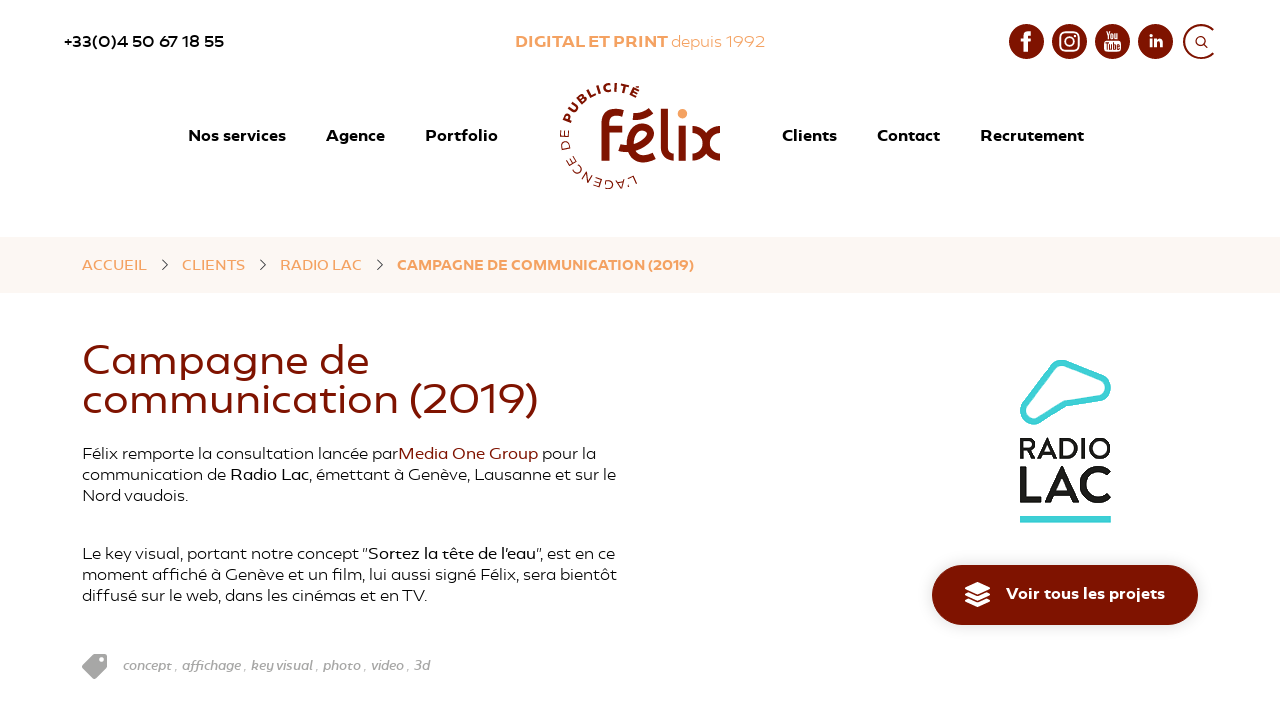

--- FILE ---
content_type: text/html; charset=UTF-8
request_url: https://www.felix-creation.fr/clients/radio-lac/projet/campagne-de-communication-radio-lac
body_size: 18839
content:
<!doctype html>


<html lang="fr"
      data-debug="0"
      data-cache="2023-04-21"
      data-nonce="DhJ1t3u6I1fCnxDobcCMx9p9OXQ=">

        
    
                                                                                                                                                                    
    <head>

        <!-- Metas -->
        <meta charset="UTF-8">
        <meta name="viewport" content="width=device-width, initial-scale=1">
        <meta name="format-detection" content="telephone=no">

                    


    <title>
                Campagne de communication (2019), un projet réalisé par l&#039;Agence Félix pour Radio Lac    </title>

            <meta name="description" content="Campagne de communication (2019) est un projet réalisé par Félix pour Radio Lac, une référence Collectivités &amp; Culture de l&#039;agence">
    
    
                        <meta name="robots" content="index">
            
            <!-- Canonical -->
        <link rel="canonical" href="https://www.felix-creation.fr/clients/radio-lac/projet/campagne-de-communication-radio-lac">
    
    
    <!-- Open Graph -->
    <meta property="og:locale" content="fr">
            <meta property="og:title" content="Campagne de communication (2019), un projet réalisé par l&#039;Agence Félix pour Radio Lac">
                <meta property="og:description" content="Campagne de communication (2019) est un projet réalisé par Félix pour Radio Lac, une référence Collectivités &amp; Culture de l&#039;agence">
                <meta property="og:url" content="https://www.felix-creation.fr/clients/radio-lac/projet/campagne-de-communication-radio-lac">
        <meta property="og:type" content="website">

            
            <meta property="og:image" content="https://www.felix-creation.fr/uploads/64425a492bba9/img-partage-felix.jpg">
    
        
        















                    
<!-- Favicons -->

    <link rel="shortcut icon" href="https://www.felix-creation.fr/uploads/64425a492bba9/fav-favicon.ico">

    <link rel="icon" type="image/png" sizes="32x32" href="https://www.felix-creation.fr/uploads/64425a492bba9/fav-favicon-32x32.png">

    <link rel="icon" type="image/png" sizes="16x16" href="https://www.felix-creation.fr/uploads/64425a492bba9/fav-favicon-16x16.png">

    <link rel="apple-touch-icon" sizes="180x180" href="https://www.felix-creation.fr/uploads/64425a492bba9/fav-apple-touch-icon.png">

<link rel="manifest" href="https://www.felix-creation.fr/manifest.webmanifest.prod.default.json">

    <link rel="mask-icon" href="https://www.felix-creation.fr/uploads/64425a492bba9/fav-safari-pinned-tab.svg" color="#7f1300">

<!-- Themes -->
    <meta name="msapplication-TileColor" content="#7f1300">

    <meta name="theme-color" content="#ffffff">
        
                    

                    
    <!-- Microdata -->
    <script type="application/ld+json" nonce="DhJ1t3u6I1fCnxDobcCMx9p9OXQ=">
        {
            "@context": "https://schema.org",
            "@type": "Organization",
                        "legalName": "Agence Félix",
                        "url": "https://www.felix-creation.fr",                        
            "logo": "https://www.felix-creation.fr/uploads/64425a492bba9/felix-logorvb-terra-peche-header.svg",                                    "sameAs" : [
                            "https://www.facebook.com/agencefelix",                            "https://www.instagram.com/agencefelix",                            "https://www.youtube.com/user/felixcreation",                            "https://fr.linkedin.com/company/agencefelix"                        ]
                    }
    </script>

    


                
                                <!-- Fonts -->
                                                                <link href="/build/fonts/font-front-default.css" rel="preload" as="font" onload="this.onload=null;this.rel='stylesheet'">
                                    
        <link rel="stylesheet" href="/build/front/default/front-default-print.488950cb.css" media="print" integrity="sha384-uDLIE5fMz0OIgbosn8jIea3lPjZhPcAgxSrxM6r8gK6rnr5bggg8jDiYiLzYoMTZ">

            
    
    
        
                        <link rel="preload" as="style" href="https://www.felix-creation.fr/build/front/default/front-default-catalog.8ba0a5fc.css">
            <link rel="stylesheet" href="https://www.felix-creation.fr/build/front/default/front-default-catalog.8ba0a5fc.css">
            

        
        









    <!-- Google tag (gtag.js) -->
            <script async src="https://www.googletagmanager.com/gtag/js?id=G-W6LMSYQNNG"></script>
        <script>
            window.dataLayer = window.dataLayer || [];
            function gtag(){dataLayer.push(arguments);}
            gtag('js', new Date());
            gtag('config', 'G-W6LMSYQNNG');
        </script>
        <!-- End Google tag -->

    <!-- Google Tag Manager -->
            <script>
            (function(w,d,s,l,i){w[l]=w[l]||[];w[l].push({'gtm.start':
                    new Date().getTime(),event:'gtm.js'});var f=d.getElementsByTagName(s)[0],
                j=d.createElement(s),dl=l!='dataLayer'?'&l='+l:'';j.async=true;j.src=
                'https://www.googletagmanager.com/gtm.js?id='+i+dl;f.parentNode.insertBefore(j,f);
            })(window,document,'script','dataLayer','GTM-WJN9V72');
        </script>
        <!-- End Google Tag Manager -->





        <!-- Noscript stylesheet -->
        <noscript>
            <link rel="stylesheet" href="/build/front/default/front-default-noscript.87dfe8be.css" integrity="sha384-FUdp5AeWurybmXzAEez/z6J4eDKOwTOmS4gGOA0N3k0NAKMhZwkUJd5IcTV/EOzY">
        </noscript>

        <style>
            /*! purgecss start ignore */
            @view-transition {
                navigation: auto;
            }

            body{
                view-transition-name: body-trans;
            }

            /* Créer une animation personnalisée */

            @keyframes move-out {
                from {
                    opacity: 1;
                }

                to {
                    opacity: 0;
                }
            }

            @keyframes move-in {
                from {
                    opacity: 0;
                }

                to {
                    opacity: 1;
                }
            }

            /* Appliquer l'animation personnalisée aux anciens et nouveaux états de page */
            ::view-transition-old(body-trans) {
                animation: 0.4s ease-in both move-out;
            }

            ::view-transition-new(body-trans) {
                animation: 0.4s ease-in both move-in;
            }
            /*! purgecss end ignore */
        </style>
    </head>

    
    <body id="catalogproduct-view-body"
          class="screen-desktop browser-chrome axeptio-active body-campagne-de-communication-2019 back-row-toggle splat-toggle"
          data-id="1"           data-gdpr="0"
          data-axeptio-external="1"
          data-axeptio-cookie=""
          data-axeptio="">

        











    <!-- Google Tag Manager (noscript) -->
    <noscript><iframe src="https://www.googletagmanager.com/ns.html?id=GTM-WJN9V72"
                      height="0" width="0" style="display:none;visibility:hidden"></iframe></noscript>
    <!-- End Google Tag Manager (noscript) -->



    <!-- Clarity -->
    <div id="clarity-src" data-custom-script="https://www.felix-creation.fr/build/gdpr/clarity-fr.527c7d37.js" data-requires-vendor-consent="clarity"></div>

        
        <!-- #content-page -->
        <div id="content-page">

            
            
                                                                        

    
<div id="menu-container-main-left" class="menu-container w-100 position-relative as-sticky dropdown-hover"
     data-expand="lg"
     data-menu-type="main">
    
            


<!-- #main-navigation -->
<nav id="main-navigation" class="d-block navbar navbar-expand-lg pe-0 ps-0 pt-0 pb-0 pe-lg-0 ps-lg-0 pt-lg-4 pb-lg-4">

    <div class="other-content container-fluid pb-lg-0 pe-0 pe-lg-3 pe-xl-5 ps-0 ps-lg-3 ps-xl-5 d-flex align-items-center justify-content-center justify-content-lg-end align-items-center">
        <div class="row w-100 mx-lg-3">
            <div class="order-2 order-lg-1 col-10 col-lg-4 px-0 phones d-flex justify-content-start align-items-center">
                                    




<a href="tel:+33450671855"   class="phone-link text-dark d-inline-flex align-items-center has-desktop text-primary hover-secondary justify-content-center justify-content-lg-start"
   aria-label="Téléphone"
      data-id="1" itemscope="itemscope" itemtype="https://schema.org/Organization">
                +33(0)4 50 67 18 55
    </a>

                            </div>
            <div class="order-1 order-lg-2 col-12 col-lg-4 px-0 d-flex justify-content-center align-items-center py-3 py-lg-0">
                                    <strong class="menu-baseline text-secondary text-uppercase">Digital et print <span class="text-initial fw-300">depuis 1992</span></strong>
                            </div>
                            <ul class="col-md order-3 order-lg-3 socials-list d-none d-lg-flex align-items-center reset justify-content-end">
                                                                        <li class="d-inline-block me-0 me-lg-2">
                                <a href="https://www.facebook.com/agencefelix"
                                   target="_blank"
                                   class="facebook"
                                   aria-label="Facebook"
                                   title="Facebook" rel="noopener noreferrer">
                                    <svg class="facebook fill-primary hover-svg-secondary" xmlns="http://www.w3.org/2000/svg" width="35" height="35" viewBox="0 0 80.455 80.455" fill="#7f1300">
  <path d="M1473.033,9192.318a40.228,40.228,0,1,0,40.227,40.228A40.23,40.23,0,0,0,1473.033,9192.318Zm10.057,26.818h-4.526c-1.8,0-2.179.741-2.179,2.607v4.1h6.7l-.7,6.705h-6v23.466h-10.057v-23.466h-6.7v-6.705h6.7V9218.1c0-5.93,3.121-9.023,10.154-9.023h6.607Z" transform="translate(-1432.806 -9192.318)" />
</svg>

                                </a>
                            </li>
                                                                                                <li class="d-inline-block me-0 me-lg-2">
                                <a href="https://www.instagram.com/agencefelix"
                                   target="_blank"
                                   class="instagram"
                                   aria-label="Instagram"
                                   title="Instagram" rel="noopener noreferrer">
                                    <svg class="instagram fill-primary hover-svg-secondary"  fill="#7f1300" xmlns="http://www.w3.org/2000/svg" width="35" height="35" viewBox="0 0 80.455 80.455">
  <path d="M1358.711,9213.126c-2.474-.114-3.218-.135-9.484-.135s-7.006.024-9.48.135c-6.366.291-9.329,3.306-9.621,9.621-.111,2.474-.137,3.215-.137,9.48s.027,7.006.137,9.483c.292,6.3,3.242,9.329,9.621,9.621,2.471.11,3.215.138,9.48.138s7.01-.024,9.484-.138c6.366-.288,9.326-3.312,9.621-9.621.111-2.475.134-3.219.134-9.483s-.023-7.007-.134-9.48C1368.037,9216.435,1365.07,9213.417,1358.711,9213.126Zm-9.484,31.152a12.05,12.05,0,1,1,12.051-12.051A12.051,12.051,0,0,1,1349.227,9244.278Zm12.527-21.76a2.816,2.816,0,1,1,2.816-2.815A2.815,2.815,0,0,1,1361.755,9222.519Zm-4.707,9.709a7.821,7.821,0,1,1-7.821-7.821A7.821,7.821,0,0,1,1357.048,9232.228ZM1349.227,9192a40.228,40.228,0,1,0,40.227,40.229A40.23,40.23,0,0,0,1349.227,9192Zm23.325,49.9c-.386,8.532-5.136,13.259-13.647,13.65-2.5.114-3.305.142-9.678.142s-7.171-.027-9.675-.142c-8.528-.392-13.258-5.125-13.651-13.65-.114-2.5-.141-3.3-.141-9.674s.027-7.171.141-9.676c.392-8.527,5.126-13.258,13.651-13.646,2.5-.117,3.3-.144,9.675-.144s7.174.026,9.678.144c8.532.393,13.265,5.136,13.647,13.646.114,2.5.141,3.3.141,9.676S1372.666,9239.4,1372.552,9241.9Z" transform="translate(-1309 -9191.999)" />
</svg>

                                </a>
                            </li>
                                                                                                <li class="d-inline-block me-0 me-lg-2">
                                <a href="https://www.youtube.com/user/felixcreation"
                                   target="_blank"
                                   class="youtube"
                                   aria-label="Youtube"
                                   title="Youtube" rel="noopener noreferrer">
                                    <svg class="youtube fill-primary hover-svg-secondary"  fill="#7f1300" xmlns="http://www.w3.org/2000/svg" width="35" height="35" viewBox="0 0 82 82">
  <path d="M1718.3,9238.6h2.412v12.966H1718.3v-1.433a5.387,5.387,0,0,1-1.384,1.207c-1.3.745-3.082.728-3.082-1.9V9238.6h2.409v9.938c0,.522.126.874.642.874.472,0,1.124-.6,1.418-.97V9238.6Zm2.194-14.285c.683,0,1.063-.547,1.063-1.288V9216.7c0-.762-.335-1.3-1.107-1.3-.711,0-1.056.55-1.056,1.3v6.334A1.142,1.142,0,0,0,1720.5,9224.319Zm-6.632,9.673h-8.333v2.552h2.812v15.026h2.716v-15.026h2.805Zm16.13,7.7v7.192c0,1.606-.6,2.851-2.2,2.851a2.752,2.752,0,0,1-2.292-1.162v1h-2.433v-17.578h2.433v5.657a2.892,2.892,0,0,1,2.146-1.209C1729.411,9238.441,1729.995,9239.931,1729.995,9241.688Zm-2.484.147a1.621,1.621,0,0,0-.256-1,.993.993,0,0,0-1.254-.213l-.5.4v8.081l.571.457a1.028,1.028,0,0,0,1.233-.132,1.52,1.52,0,0,0,.208-.895v-6.7ZM1763,9232a41,41,0,1,1-41-41A41,41,0,0,1,1763,9232Zm-36.716-7.691c0,1.348.41,2.433,1.773,2.433a4,4,0,0,0,2.921-1.7v1.5h2.532v-13.62h-2.532v10.337c-.307.386-.994,1.021-1.49,1.021-.543,0-.673-.37-.673-.919v-10.439h-2.532Zm-9.495-7.836v6.675c0,2.4,1.254,3.65,3.707,3.65a3.467,3.467,0,0,0,3.639-3.65v-6.675a3.556,3.556,0,0,0-3.639-3.659A3.485,3.485,0,0,0,1716.79,9216.472Zm-9.433-8.389,3.393,10.972v7.485h2.853v-7.485l3.318-10.972h-2.9l-1.828,7.379-1.965-7.379Zm34.573,34.877c-.044-8.9-.7-12.307-6.314-12.688-5.186-.355-22.054-.352-27.234,0-5.61.382-6.27,3.772-6.314,12.688.044,8.905.7,12.308,6.314,12.692,5.18.353,22.048.353,27.234,0C1741.229,9255.268,1741.885,9251.882,1741.929,9242.96Zm-3.024-.871v3.3h-4.612v2.446c0,.974.082,1.814,1.052,1.814,1.018,0,1.076-.683,1.076-1.814v-.9h2.484v.976c0,2.5-1.069,4.012-3.611,4.012-2.31,0-3.482-1.68-3.482-4.012v-5.822a3.564,3.564,0,0,1,3.659-3.813C1737.788,9238.275,1738.906,9239.745,1738.906,9242.089Zm-2.48-.023c0-.874-.184-1.519-1.056-1.519-.892,0-1.073.626-1.073,1.519v1.315h2.129Z" transform="translate(-1681 -9191)" />
</svg>

                                </a>
                            </li>
                                                                                                <li class="d-inline-block me-0 me-lg-2">
                                <a href="https://fr.linkedin.com/company/agencefelix"
                                   target="_blank"
                                   class="linkedin"
                                   aria-label="Linkedin"
                                   title="Linkedin" rel="noopener noreferrer">
                                    <svg class="linkedin fill-primary hover-svg-secondary" fill="#7f1300" xmlns="http://www.w3.org/2000/svg" width="35" height="35" viewBox="0 0 83 82.999">
  <path d="M1847.5,9191a41.5,41.5,0,1,0,41.5,41.5A41.5,41.5,0,0,0,1847.5,9191Zm-6.917,55.334h-6.917v-20.75h6.917Zm-3.458-23.834a3.834,3.834,0,1,1,3.8-3.833A3.818,3.818,0,0,1,1837.125,9222.5Zm27.667,23.834h-6.91v-9.9c0-6.5-6.924-5.955-6.924,0v9.9h-6.917v-20.75h6.917v3.78c3.016-5.589,13.833-6,13.833,5.353Z" transform="translate(-1806 -9191)" />
</svg>

                                </a>
                            </li>
                                                                <li class="d-none d-lg-inline-block me-0">
                        <div class="search-wrap">
                            
<!-- .search-container -->
<div class="search-container d-flex align-items-center justify-content-center">

    

    
        <div id="btn-search-main"
             class="btn-search cursor d-inline-flex justify-content-center align-items-center"
             data-bs-toggle="modal"
             data-bs-target="#search-modal-main">
            <svg xmlns="http://www.w3.org/2000/svg" xmlns:xlink="http://www.w3.org/1999/xlink" x="0px" y="0px"
                 viewBox="0 0 28.4 32.7" style="enable-background:new 0 0 28.4 32.7;" height="35">
                <path style="fill-rule:evenodd;clip-rule:evenodd;fill:#7E1300;" d="M16.6,32.7C7.4,32.7,0,25.6,0,16.5S7.4,0,16.6,0c4.5,0,8.6,1.7,11.8,4.9l-1.4,1.4C24.1,3.5,20.5,2,16.6,2
	C8.5,2,2,8.5,2,16.5S8.5,31,16.6,31c3.9,0,7.6-1.6,10.4-4.4l1.4,1.4C25.3,31.3,21.1,32.7,16.6,32.7z"/>
                <path style="fill-rule:evenodd;clip-rule:evenodd;fill:#7E1300;" d="M16.1,11.2c1.2,0,2.3,0.4,3.2,1.3c0.9,0.8,1.4,1.9,1.5,3.1c0.1,1.2-0.3,2.3-1,3.3l2.5,2.5
	c0.1,0.1,0.2,0.2,0.2,0.4c0,0.1-0.1,0.3-0.2,0.4c-0.1,0.1-0.3,0.2-0.4,0.2c-0.2,0-0.3-0.1-0.4-0.2l-2.5-2.5c-0.8,0.6-1.8,1-2.8,1
	c-1,0-2-0.3-2.8-0.8c-0.8-0.6-1.5-1.4-1.8-2.3c-0.3-1-0.3-2,0-2.9s0.9-1.8,1.7-2.4C14.2,11.5,15.1,11.2,16.1,11.2L16.1,11.2z
	 M16.1,19.5c1,0,1.9-0.4,2.5-1.1c0.7-0.7,1.1-1.6,1.1-2.5s-0.4-1.9-1.1-2.5s-1.6-1.1-2.5-1.1s-1.9,0.4-2.5,1.1
	c-0.7,0.7-1.1,1.6-1.1,2.5s0.4,1.9,1.1,2.5S15.2,19.5,16.1,19.5L16.1,19.5z"/>
            </svg>

        </div>

    
</div>
<!-- \.search-container -->

                        </div>
                    </li>
                </ul>
                                        <div class="col-2 px-0 d-inline-block d-lg-none order-3">
                    <div class=" search-wrap ms-lg-4">
                        
<!-- .search-container -->
<div class="search-container d-flex align-items-center justify-content-center">

    

    
        <div id="btn-search-main"
             class="btn-search cursor d-inline-flex justify-content-center align-items-center"
             data-bs-toggle="modal"
             data-bs-target="#search-modal-main">
            <svg xmlns="http://www.w3.org/2000/svg" xmlns:xlink="http://www.w3.org/1999/xlink" x="0px" y="0px"
                 viewBox="0 0 28.4 32.7" style="enable-background:new 0 0 28.4 32.7;" height="35">
                <path style="fill-rule:evenodd;clip-rule:evenodd;fill:#7E1300;" d="M16.6,32.7C7.4,32.7,0,25.6,0,16.5S7.4,0,16.6,0c4.5,0,8.6,1.7,11.8,4.9l-1.4,1.4C24.1,3.5,20.5,2,16.6,2
	C8.5,2,2,8.5,2,16.5S8.5,31,16.6,31c3.9,0,7.6-1.6,10.4-4.4l1.4,1.4C25.3,31.3,21.1,32.7,16.6,32.7z"/>
                <path style="fill-rule:evenodd;clip-rule:evenodd;fill:#7E1300;" d="M16.1,11.2c1.2,0,2.3,0.4,3.2,1.3c0.9,0.8,1.4,1.9,1.5,3.1c0.1,1.2-0.3,2.3-1,3.3l2.5,2.5
	c0.1,0.1,0.2,0.2,0.2,0.4c0,0.1-0.1,0.3-0.2,0.4c-0.1,0.1-0.3,0.2-0.4,0.2c-0.2,0-0.3-0.1-0.4-0.2l-2.5-2.5c-0.8,0.6-1.8,1-2.8,1
	c-1,0-2-0.3-2.8-0.8c-0.8-0.6-1.5-1.4-1.8-2.3c-0.3-1-0.3-2,0-2.9s0.9-1.8,1.7-2.4C14.2,11.5,15.1,11.2,16.1,11.2L16.1,11.2z
	 M16.1,19.5c1,0,1.9-0.4,2.5-1.1c0.7-0.7,1.1-1.6,1.1-2.5s-0.4-1.9-1.1-2.5s-1.6-1.1-2.5-1.1s-1.9,0.4-2.5,1.1
	c-0.7,0.7-1.1,1.6-1.1,2.5s0.4,1.9,1.1,2.5S15.2,19.5,16.1,19.5L16.1,19.5z"/>
            </svg>

        </div>

    
</div>
<!-- \.search-container -->

                    </div>
                </div>
                    </div>
    </div>

    <div class="container-scroll py-4 container-fluid pe-sm-5 ps-sm-5">

        <div id="toggler-wrap"
             class="order-3 order-lg-3 justify-content-end align-items-center pe-2 d-lg-none">
            <button class="navbar-toggler" data-bs-toggle="collapse" data-bs-target="#main-navigation-nav"
                    aria-controls="main-navigation-nav" aria-expanded="false" aria-label="Menu">
                    <span class="nav-toggler-icon">
                        <span></span>
                        <span></span>
                        <span></span>
                    </span>
            </button>
        </div>

        <div class="d-block d-lg-none navbar-nav justify-content-end">
            <a class="navbar-brand me-0 d-inline-block p-0" aria-label="Agence Félix"
               href="https://www.felix-creation.fr" data-toggle="preloader">
                                

<svg class="initial-color" version="1.1" id="main-navigation-logo" xmlns="http://www.w3.org/2000/svg" xmlns:xlink="http://www.w3.org/1999/xlink" x="0px" y="0px" viewBox="0 0 131.2 86.8" style="enable-background:new 0 0 131.2 86.8;" xml:space="preserve" width="131.1999969482422" height="86.80000305175781">
<style type="text/css">
	.st0{fill:#7F1300;}
	.st1{fill:#F4A262;}
</style>
	<g>
	<path class="st0 svg-elem-1" d="M55.8,78.6l-0.3-0.8l4.8-2.1l2.9,6.5l-0.9,0.4l-2.6-5.8L55.8,78.6z"></path>
		<path class="st0 svg-elem-2" d="M55.6,84.7c0-0.1-0.1-0.3,0-0.6c0-0.5,0.1-1,0.2-1.2l0.4,0c0,0.4,0,0.8,0,1.1c0.3,0,0.5,0.1,0.5,0.3
		c0.1,0.3-0.1,0.6-0.4,0.7C56,85.1,55.7,85,55.6,84.7z"></path>
		<path class="st0 svg-elem-3" d="M47.3,81.1l4.2-0.7l0.4-1.6l1-0.2l-2,7.6l-1.2,0.2l-4.3-6.6l1-0.2L47.3,81.1z M47.8,81.9l2.4,3.8l1.1-4.4
		L47.8,81.9z"></path>
		<path class="st0 svg-elem-4" d="M36.8,83l0.3-3.3c1-0.2,1.9-0.3,2.7-0.3c2.5,0.2,4,1.9,3.8,4.1c-0.2,2.2-1.9,3.5-4.6,3.3
		c-0.7-0.1-1.4-0.2-2-0.5l0.1-0.8c0.6,0.3,1.3,0.4,1.8,0.5c2.2,0.2,3.6-0.9,3.7-2.6c0.1-1.6-1-2.9-3-3.1c-0.5,0-1.2,0-1.8,0.2
		L37.7,83L36.8,83z"></path>
		<path class="st0 svg-elem-5" d="M29.1,77.7l0.2-0.8l5.2,1.7l-2.2,6.8l-5.1-1.7l0.2-0.7l4.2,1.4l0.7-2.2l-4-1.3l0.2-0.7l4,1.3l0.8-2.3
		L29.1,77.7z"></path>
		<path class="st0 svg-elem-6" d="M17.6,78.4l3.8-6.1l0.7,0.4l0.9,7l0,0.3l0,0l3-4.8l0.7,0.5L23,81.9l-0.7-0.4l-0.9-6.9c0-0.1,0-0.3-0.1-0.4l0,0
		l-3,4.8L17.6,78.4z"></path>
		<path class="st0 svg-elem-7" d="M14.9,66.6c0.7,0.2,1.1,0.5,1.8,1.2c1.6,1.6,1.6,3.9,0,5.4c-1.6,1.5-3.8,1.3-5.4-0.3c-0.7-0.7-1-1.3-1.2-1.8
		l0.6-0.6c0.3,0.7,0.6,1.2,1.1,1.7c1.2,1.3,3,1.4,4.2,0.3c1.2-1.1,1.2-3,0-4.2c-0.5-0.5-1-0.9-1.7-1.1L14.9,66.6z"></path>
		<path class="st0 svg-elem-8" d="M10.2,60l0.7-0.4l2.8,4.7l-6.1,3.7l-2.7-4.6l0.7-0.4l2.3,3.8l2-1.2l-2.2-3.6l0.7-0.4l2.2,3.6l2.1-1.2L10.2,60z
		"></path>
		<path class="st0 svg-elem-9" d="M3.7,47.6C5.9,47.2,7.5,48.4,8,51l0.5,2.5l-7,1.4L1,52.4C0.5,49.8,1.5,48,3.7,47.6z M3.9,48.5
		c-1.7,0.4-2.5,1.8-2.1,3.7l0.3,1.6l5.5-1.1l-0.3-1.6C6.9,49.2,5.6,48.2,3.9,48.5z"></path>
		<path class="st0 svg-elem-10" d="M6.6,38.8l0.8,0l-0.3,5.4L0,43.9l0.2-5.3l0.8,0L0.8,43l2.4,0.1l0.2-4.2l0.8,0L4,43.2l2.4,0.1L6.6,38.8z"></path>
		<path class="st0 svg-elem-11" d="M6.9,25.2c1.5,0.6,2.1,2,1.5,3.6l-0.5,1.4l1.7,0.7l-0.7,1.8l-6.7-2.6l1.3-3.2C4,25.2,5.4,24.6,6.9,25.2z
		 M6.2,26.9c-0.6-0.2-1.2,0-1.5,0.7l-0.5,1.2l2,0.8l0.5-1.2C7.1,27.8,6.8,27.2,6.2,26.9z"></path>
		<path class="st0 svg-elem-12" d="M10.2,15.3l3.5,2.5c1.5,1.1,1.7,2.9,0.5,4.6c-1.2,1.7-2.9,2.1-4.4,1l-3.5-2.5l1.1-1.6l3.3,2.3
		c0.8,0.5,1.6,0.4,2.1-0.3c0.5-0.8,0.4-1.6-0.4-2.1l-3.3-2.3L10.2,15.3z"></path>
		<path class="st0 svg-elem-13" d="M21.6,11.8c0.8,1,0.5,2.3-0.9,3.5l-2.8,2.4l-4.6-5.5L16,9.8c1.3-1.1,2.5-1.1,3.2-0.3c0.5,0.5,0.5,1.2,0.3,1.7
		C20.3,11.1,21,11.2,21.6,11.8z M15.6,12l1,1.2l1.2-1c0.4-0.3,0.5-0.8,0.2-1.1c-0.3-0.4-0.8-0.3-1.2,0L15.6,12z M19.8,13.1
		c-0.3-0.4-0.9-0.3-1.2,0l-1.3,1.1l1,1.2l1.2-1C20,14,20.1,13.4,19.8,13.1z"></path>
		<path class="st0 svg-elem-14" d="M29,8.3l0.7,1.5l-4.9,2.5l-3.3-6.4L23.3,5l2.5,4.9L29,8.3z"></path>
		<path class="st0 svg-elem-15" d="M31.7,9.1l-2.1-6.8l1.9-0.6l2.1,6.8L31.7,9.1z"></path>
		<path class="st0 svg-elem-16" d="M42,6.7c-0.5,0.4-1.1,0.7-2,0.8c-2.4,0.3-4.3-1-4.5-3.2c-0.3-2.2,1.2-3.9,3.6-4.2c1-0.1,1.7,0,2.1,0.1L41.4,2
		c-0.8-0.2-1.3-0.3-1.9-0.2c-1.4,0.2-2.1,1.1-2,2.2c0.1,1.1,1.1,1.8,2.5,1.7c0.6-0.1,1.1-0.2,1.7-0.7L42,6.7z"></path>
		<path class="st0 svg-elem-17" d="M44.4,7.2L44.8,0l1.9,0.1l-0.4,7.2L44.4,7.2z"></path>
		<path class="st0 svg-elem-18" d="M56.3,3.5L54,3l-1.3,5.4l-1.9-0.4l1.3-5.4L49.7,2l0.4-1.6l6.6,1.5L56.3,3.5z"></path>
		<path class="st0 svg-elem-19" d="M62.8,10.7l-0.7,1.4l-5.2-2.5L60,3.2l5.1,2.5l-0.7,1.4l-3.4-1.6l-0.5,1.1l3.2,1.6l-0.6,1.3l-3.2-1.6L59.3,9
		L62.8,10.7z M62.1,3.6l0.1-1l2.6,0.1L64.6,4L62.1,3.6z"></path>
</g>
	<path class="st0 svg-elem-20" d="M45.6,21.1c1.5,0,2.9,0.1,4.1,0.4c1.2,0.3,2,0.5,2.6,0.7l-1.3,5.5c-0.6-0.3-1.3-0.5-2.2-0.7
	c-0.8-0.2-1.7-0.3-2.7-0.3c-1.1,0-2,0.2-2.7,0.5c-0.7,0.3-1.3,0.7-1.8,1.3c-0.4,0.5-0.7,1.2-0.9,2s-0.3,1.6-0.3,2.5v1.9H51v5.5H40.6
	v23.1h-6.6V32.9c0-3.7,1-6.6,2.9-8.7C38.8,22.1,41.7,21.1,45.6,21.1z"></path>
	<path class="st0 svg-elem-21" d="M68.2,65c-5.1,0-8.2-2.5-9.9-4.4c-1-1.2-1.8-2.6-2.4-4.1c-4.6,0.2-7.9-0.9-8.1-1l1.9-5.5c0.2,0.1,2.1,0.7,5,0.7
	c-0.3-4.5,1-9.1,3.2-12.4c3.2-4.6,8.2-6.3,13.4-4.5c2.3,0.8,5.2,3,5.7,6.6c0.3,2.7-0.6,6.8-7.2,11.3c-2.7,1.8-5.4,3-7.9,3.7
	c0.3,0.5,0.6,0.9,0.9,1.3c3.3,3.8,9,2.3,13.2,0.3l2.5,5.2C74.4,64.2,71,65,68.2,65z M67.2,38.9c-1.8,0-3.3,0.9-4.5,2.7
	c-1.6,2.3-2.3,5.4-2.2,8.3c1.9-0.5,4-1.4,6-2.8c4.7-3.2,4.8-5.3,4.8-5.8c-0.1-1-1.2-1.7-1.9-1.9C68.6,39,67.9,38.9,67.2,38.9z"></path>
	<path class="st0 svg-elem-22" d="M61.8,30.3c-0.7,0-1.5,0-2.2-0.1l0.6-5.7c4.4,0.5,9-1,12.6-4l3.7,4.4C72.3,28.4,67.1,30.3,61.8,30.3z"></path>
	<rect x="97.3" y="34.9" class="st0 svg-elem-23" width="5.8" height="28.7"></rect>
	<path class="st0 svg-elem-24" d="M93.3,63.5H93c-5.7,0-10.3-4.6-10.3-10.3V21.1h5.8v32.1c0,2.5,2,4.5,4.5,4.5h0.2V63.5z"></path>
	<circle class="st1 svg-elem-25" cx="100.4" cy="25.1" r="3.9"></circle>
	<path class="st0 svg-elem-26" d="M108.6,63.5v-5.8c4.6,0,8.4-3.8,8.4-8.4s-3.8-8.4-8.4-8.4v-5.8c7.8,0,14.2,6.4,14.2,14.2
	C122.8,57.1,116.4,63.5,108.6,63.5z"></path>
	<path class="st0 svg-elem-27" d="M131.2,63.5c-7.8,0-14.2-6.4-14.2-14.2c0-7.8,6.4-14.2,14.2-14.2v5.8c-4.6,0-8.4,3.8-8.4,8.4s3.8,8.4,8.4,8.4
	V63.5z"></path>
</svg>

                                                                                                            
    
            
    
    
                
        
                                                <img data-src="https://www.felix-creation.fr/uploads/64425a492bba9/felix-logorvb-terra-peche-white.svg"
                 src="[data-uri]"                                                    width="116"height="60" class="img-fluid img-svg force-size initial-color d-none lazy-load  force-size" title="Agence Félix" alt="Agence Félix" id="main-navigation-logo-secondary"                  fetchpriority="low">

        
    
        
                            </a>
        </div>


        <div id="main-navigation-nav" class="collapse navbar-collapse">
            <div class="first-links-div d-flex flex-column flex-lg-row justify-content-end w-100 align-items-center">
                <ul class="pe-lg-3 navbar-nav justify-content-center justify-content-lg-end flex-40">
                                                                        


                                                        
    <li id="item-main-left-nos-services" class="nav-item level-1 dropdown text-center text-lg-start me-lg-4"
        >

                                                                    
        <a class="fw-500 fw-700 text-dark nav-link font-secondary lg link-level-1 dropdown-toggle "           href="https://www.felix-creation.fr/webmarketing-social-media" title="Nos services"
            data-toggle="preloader"                                 data-target="#target-dropdown-64">
                            Nos services                    </a>
    </li>

                                                    


                            
    <li id="item-main-left-agence-de-publicite" class="nav-item level-1 text-center text-lg-start me-lg-4"
         itemscope="itemscope" itemtype="https://www.schema.org/SiteNavigationElement">

                                                
        <a class="fw-500 fw-700 text-dark nav-link font-secondary lg link-level-1 "           href="https://www.felix-creation.fr/agence-de-publicite" title="Agence"
            data-toggle="preloader"                       itemprop="url"           data-target="#target-dropdown-67">
                            <span class="text-dark" itemprop="name">Agence</span>                    </a>
    </li>

                                                    


                            
    <li id="item-main-left-portfolio" class="nav-item level-1 text-center text-lg-start"
         itemscope="itemscope" itemtype="https://www.schema.org/SiteNavigationElement">

                                                
        <a class="fw-500 fw-700 text-dark nav-link font-secondary lg link-level-1 "           href="https://www.felix-creation.fr/portfolio" title="Portfolio"
            data-toggle="preloader"                       itemprop="url"           data-target="#target-dropdown-33">
                            <span class="text-dark" itemprop="name">Portfolio</span>                    </a>
    </li>

                                                            </ul>

                <ul class="d-none d-lg-block navbar-nav mx-auto pt-4 pb-4 pt-lg-0 pb-lg-0 flex-20 justify-content-center text-center">
                    <li>
                                                    <div id="navbar-brand"
                                 class="text-center order-2 order-lg-1 ps-3 ps-lg-0">
                                <a class="navbar-brand me-0 d-inline-block p-0" aria-label="Agence Félix"
                                   href="https://www.felix-creation.fr" data-toggle="preloader">
                                    <strong
                                    class="d-none">Agence Félix</strong>
                                                                                        
    
            
    
    
                
        
                                                <img src="https://www.felix-creation.fr/uploads/64425a492bba9/felix-logorvb-terra-peche-header.svg"
                                                                     width="220"height="190" class="img-fluid img-svg initial-color force-size" title="Agence Félix" alt="Agence Félix" id="main-navigation-logo"                  fetchpriority="low">

        
    
        
                                                                                                                                                                                                
    
            
    
    
                
        
                                                <img data-src="https://www.felix-creation.fr/uploads/64425a492bba9/felix-logorvb-terra-peche-white.svg"
                 src="[data-uri]"                                                    width="116"height="60" class="img-fluid img-svg force-size initial-color d-none lazy-load  force-size" title="Agence Félix" alt="Agence Félix" id="main-navigation-logo-secondary"                  fetchpriority="low">

        
    
        
                                                                </a>
                            </div>
                                            </li>
                </ul>

                <ul class="ps-lg-3 navbar-nav justify-content-start align-items-center flex-40">
                                                                        


                            
    <li id="item-main-right-clients" class="nav-item level-1 text-center text-lg-start me-lg-4"
         itemscope="itemscope" itemtype="https://www.schema.org/SiteNavigationElement">

                                                
        <a class="fw-500 fw-700 text-dark nav-link font-secondary lg link-level-1 "           href="https://www.felix-creation.fr/clients" title="Clients"
            data-toggle="preloader"                       itemprop="url"           data-target="#target-dropdown-65">
                            <span class="text-dark" itemprop="name">Clients</span>                    </a>
    </li>

                                                    


                            
    <li id="item-main-right-contact" class="nav-item level-1 text-center text-lg-start me-lg-4"
         itemscope="itemscope" itemtype="https://www.schema.org/SiteNavigationElement">

                                                
        <a class="fw-500 fw-700 text-dark nav-link font-secondary lg link-level-1 "           href="https://www.felix-creation.fr/contact" title="Contact"
            data-toggle="preloader"                       itemprop="url"           data-target="#target-dropdown-36">
                            <span class="text-dark" itemprop="name">Contact</span>                    </a>
    </li>

                                                    


                            
    <li id="item-main-right-recrutement" class="nav-item level-1 text-center text-lg-start"
         itemscope="itemscope" itemtype="https://www.schema.org/SiteNavigationElement">

                                                
        <a class="fw-500 fw-700 text-dark nav-link font-secondary lg link-level-1 "           href="https://www.felix-creation.fr/recrutement" title="Recrutement"
            data-toggle="preloader"                       itemprop="url"           data-target="#target-dropdown-70">
                            <span class="text-dark" itemprop="name">Recrutement</span>                    </a>
    </li>

                                                            </ul>
            </div>

                                                
    <ul id="target-dropdown-64" class="large-dropdown-menu px-5 position-fixed px-3 py-5 px-lg-5 m-0 left">
        <li class="close-dropdown d-flex"><svg class="ms-auto white cursor" height="40" width="40" xmlns="http://www.w3.org/2000/svg" viewBox="0 0 320 512"><path d="M193.94 256L296.5 153.44l21.15-21.15c3.12-3.12 3.12-8.19 0-11.31l-22.63-22.63c-3.12-3.12-8.19-3.12-11.31 0L160 222.06 36.29 98.34c-3.12-3.12-8.19-3.12-11.31 0L2.34 120.97c-3.12 3.12-3.12 8.19 0 11.31L126.06 256 2.34 379.71c-3.12 3.12-3.12 8.19 0 11.31l22.63 22.63c3.12 3.12 8.19 3.12 11.31 0L160 289.94 262.56 392.5l21.15 21.15c3.12 3.12 8.19 3.12 11.31 0l22.63-22.63c3.12-3.12 3.12-8.19 0-11.31L193.94 256z"/></svg></li>
                    <li class="title-link text-white"><span class="d-inline-block text-uppercase w-100 mt-5 fw-700">Nos services</span></li>
                                                                <li class="pe-lg-5 mt-4">
                <a href="https://www.felix-creation.fr/webmarketing-social-media" class="d-inline-flex cursor justify-content-center justify-content-lg-start text-white nav-link fw-700 dropdown-link align-items-center w-100 mb-3"
                    data-target="#target-dropdown-58">Webmarketing
                </a>
            </li>
                                                        <li class="pe-lg-5">
                <a href="https://www.felix-creation.fr/edition" class="d-inline-flex cursor justify-content-center justify-content-lg-start text-white nav-link fw-700 dropdown-link align-items-center w-100 mb-3"
                    data-target="#target-dropdown-59">Conception & édition
                </a>
            </li>
                                                        <li class="pe-lg-5">
                <a href="https://www.felix-creation.fr/identite-visuelle" class="d-inline-flex cursor justify-content-center justify-content-lg-start text-white nav-link fw-700 dropdown-link align-items-center w-100 mb-3"
                    data-target="#target-dropdown-60">Identité Visuelle
                </a>
            </li>
                                                        <li class="pe-lg-5">
                <a href="https://www.felix-creation.fr/site-internet" class="d-inline-flex cursor justify-content-center justify-content-lg-start text-white nav-link fw-700 dropdown-link align-items-center w-100 mb-3"
                    data-target="#target-dropdown-61">Sites Internet
                </a>
            </li>
                                                        <li class="pe-lg-5">
                <a href="https://www.felix-creation.fr/packaging" class="d-inline-flex cursor justify-content-center justify-content-lg-start text-white nav-link fw-700 dropdown-link align-items-center w-100 mb-3"
                    data-target="#target-dropdown-62">Packaging
                </a>
            </li>
            </ul>
                                    
                                    
                                                                            
                                    
                                    
                            
        </div>
    </div>
</nav>
<!-- \#main-navigation -->
    </div>            
            <div id="body-page" class="position-relative campagne-de-communication-2019">
                
                                    
    
                                                                                                                        
        <!-- .product-view-container -->
        <div class="product-view-container position-relative">
            
            <div class="product-layout">
                                    





<div class="breadcrumb-wrap px-2 px-md-0">
    <div class="container">
        <div class="row">
            <div class="col-12">
                <ol id="breadcrumb"
                    class="breadcrumb d-inline-flex mb-0 ps-0 initial bg-transparent justify-content-start"
                    itemscope itemtype="https://schema.org/BreadcrumbList">
                        <li itemprop="itemListElement" itemscope itemtype="https://schema.org/ListItem"
        class="breadcrumb-item d-inline-flex align-items-center">
                <a itemprop="item" itemscope itemtype="https://schema.org/WebPage"
           itemid="https://www.felix-creation.fr" href="https://www.felix-creation.fr" data-position="1" data-toggle="preloader">
                        <span itemprop="name" class="text-uppercase text-secondary"
                  aria-label="Accueil">Accueil</span>
                    </a>
                <meta itemprop="position" content="1">
                    <i class="icon-chevron-right separator"></i>
            </li>

                        <li itemprop="itemListElement" itemscope itemtype="https://schema.org/ListItem"
        class="breadcrumb-item d-inline-flex align-items-center">
                <a itemprop="item" itemscope itemtype="https://schema.org/WebPage"
           itemid="/clients" href="/clients" data-position="2" data-toggle="preloader">
                        <span itemprop="name" class="text-uppercase text-secondary"
                  aria-label="Clients">Clients</span>
                    </a>
                <meta itemprop="position" content="2">
                    <i class="icon-chevron-right separator"></i>
            </li>

                        <li itemprop="itemListElement" itemscope itemtype="https://schema.org/ListItem"
        class="breadcrumb-item d-inline-flex align-items-center">
                <a itemprop="item" itemscope itemtype="https://schema.org/WebPage"
           itemid="/clients/radio-lac" href="/clients/radio-lac" data-position="3" data-toggle="preloader">
                        <span itemprop="name" class="text-uppercase text-secondary"
                  aria-label="Radio Lac">Radio Lac</span>
                    </a>
                <meta itemprop="position" content="3">
                    <i class="icon-chevron-right separator"></i>
            </li>

                        <li itemprop="itemListElement" itemscope itemtype="https://schema.org/ListItem"
        class="breadcrumb-item d-inline-flex align-items-center">
                    <span itemprop="name" class="text-uppercase text-secondary active fw-700"
                  aria-label="Campagne de communication (2019)">Campagne de communication (2019)</span>
                    <meta itemprop="position" content="4">
            </li>

                </ol>
            </div>
        </div>
    </div>
</div>

<div id="product-view" class="">

    <div id="content" class="container position-relative">
        <div class="row">
            <div class="col-md-7 order-2 order-md-1 left d-flex align-items-center pe-lg-5">
                <div class="inner py-4 py-md-5 row-container pe-lg-5">
                    <h1 class="title fw-400 mb-4 text-primary fw-500">Campagne de communication (2019)</h1>
                                            <div class="body"><p>F&eacute;lix remporte la consultation lanc&eacute;e par<a title="Media One Group" href="https://www.mediaonegroup.ch/" target="_blank">Media One Group</a> pour la communication de <strong>Radio Lac</strong>, &eacute;mettant &agrave; Gen&egrave;ve, Lausanne et sur le Nord vaudois.</p> <p><br />Le key visual, portant notre concept "<strong>Sortez la t&ecirc;te de l'eau</strong>", est en ce moment affich&eacute; &agrave; Gen&egrave;ve et un film, lui aussi sign&eacute; F&eacute;lix, sera bient&ocirc;t diffus&eacute; sur le web, dans les cin&eacute;mas et en TV.</p> </div>
                                                                <div id="tags" class="d-flex align-items-center mt-4 mt-md-5 fw-300 text-italic text-gray-500">
                            <svg class="gray-500 flip me-3" height="25" width="25" xmlns="http://www.w3.org/2000/svg" viewBox="0 0 512 512"><path d="M0 252.118V48C0 21.49 21.49 0 48 0h204.118a48 48 0 0 1 33.941 14.059l211.882 211.882c18.745 18.745 18.745 49.137 0 67.882L293.823 497.941c-18.745 18.745-49.137 18.745-67.882 0L14.059 286.059A48 48 0 0 1 0 252.118zM112 64c-26.51 0-48 21.49-48 48s21.49 48 48 48 48-21.49 48-48-21.49-48-48-48z"/></svg>
                            <ul class="tags reset d-flex flex-wrap align-items-center">
                                                                                                                                                                                <li class="text-italic"><strong
                                                class="fw-400 text-gray-500">concept</strong>                                        <span class="me-1">, </span></li>
                                                                                                                                                                                <li class="text-italic"><strong
                                                class="fw-400 text-gray-500">affichage</strong>                                        <span class="me-1">, </span></li>
                                                                                                                                                                                <li class="text-italic"><strong
                                                class="fw-400 text-gray-500">key visual</strong>                                        <span class="me-1">, </span></li>
                                                                                                                                                                                <li class="text-italic"><strong
                                                class="fw-400 text-gray-500">photo</strong>                                        <span class="me-1">, </span></li>
                                                                                                                                                                                <li class="text-italic"><strong
                                                class="fw-400 text-gray-500">video</strong>                                        <span class="me-1">, </span></li>
                                                                                                                                                                                <li class="text-italic"><strong
                                                class="fw-400 text-gray-500">3d</strong></li>
                                                            </ul>
                        </div>
                                                        </div>
            </div>
            <div class="col-md-5 order-1 order-md-2 right d-flex justify-content-center justify-content-md-end position-relative">
                <div class="inner text-center text-md-end py-4 py-md-5">
                    <div class="d-flex align-items-center justify-content-center mb-4">
                                            
    
            
    
    
                
        
            <picture class="img-fluid d-block loader-image-wrapper lazy-picture loading">

                
                                        
                    
                                                                        
                                                                                                                                    
                        
                                                                                                                                                                                
                                                                                                                            
                    
                                                            
                                            <source data-srcset="https://www.felix-creation.fr/thumbnails/media85/rc/mxxM5PXl/thumbnails/media85/rc/tzOGHhUx/uploads/64425a492bba9/f2-98-3-5cb5d9a2dee67.png.webp 1x"
                                srcset="https://www.felix-creation.fr/thumbnails/media1/rc/00Mbjie0/medias/lazy-file.png.webp"                                media="(max-width: 575px)" data-size="575"
                                type="image/webp">
                    
                
                                        
                    
                                                                        
                                                                                                                                    
                        
                                                                                                                                                                                
                                                                                                                            
                    
                                                            
                                            <source data-srcset="https://www.felix-creation.fr/thumbnails/media85/rc/mxxM5PXl/thumbnails/media85/rc/tzOGHhUx/uploads/64425a492bba9/f2-98-3-5cb5d9a2dee67.png.webp 1x"
                                srcset="https://www.felix-creation.fr/thumbnails/media1/rc/00Mbjie0/medias/lazy-file.png.webp"                                media="(min-width: 576px) and (max-width: 991px)" data-size="991"
                                type="image/webp">
                    
                
                                        
                    
                                                                        
                                                                                                                                    
                        
                                                                                                                                                                                
                                                                                                                            
                    
                                                            
                                            <source data-srcset="https://www.felix-creation.fr/thumbnails/media85/rc/mxxM5PXl/thumbnails/media85/rc/tzOGHhUx/uploads/64425a492bba9/f2-98-3-5cb5d9a2dee67.png.webp 1x"
                                srcset="https://www.felix-creation.fr/thumbnails/media1/rc/00Mbjie0/medias/lazy-file.png.webp"                                media="(min-width: 992px)" data-size="2000"
                                type="image/webp">
                    
                
                <img data-src="/uploads/64425a492bba9/f2-98-3-5cb5d9a2dee67.png"
                     src="https://www.felix-creation.fr/thumbnails/media1/rc/00Mbjie0/medias/lazy-file.png.webp" data-sizes="auto"                      width="200"                      height="200"                       class="img-fluid img-png lazy-load " title="f2-98-3-5cb5d9a2dee67.png" alt="f2-98-3-5cb5d9a2dee67.png"                      fetchpriority="low">

            </picture>

        
    
        
                                                                                            </div>
                                            <a href="/clients/radio-lac" class="btn btn-primary d-flex align-items-center mt-md-4 aos"
                           data-aos="fade-right" data-aos-delay="300" data-animation="rubberBand" data-onscroll="1"
                           data-delay="1500">
                            <svg class="me-3" height="25" width="25" xmlns="http://www.w3.org/2000/svg" viewBox="0 0 512 512"><path d="M12.41 148.02l232.94 105.67c6.8 3.09 14.49 3.09 21.29 0l232.94-105.67c16.55-7.51 16.55-32.52 0-40.03L266.65 2.31a25.607 25.607 0 0 0-21.29 0L12.41 107.98c-16.55 7.51-16.55 32.53 0 40.04zm487.18 88.28l-58.09-26.33-161.64 73.27c-7.56 3.43-15.59 5.17-23.86 5.17s-16.29-1.74-23.86-5.17L70.51 209.97l-58.1 26.33c-16.55 7.5-16.55 32.5 0 40l232.94 105.59c6.8 3.08 14.49 3.08 21.29 0L499.59 276.3c16.55-7.5 16.55-32.5 0-40zm0 127.8l-57.87-26.23-161.86 73.37c-7.56 3.43-15.59 5.17-23.86 5.17s-16.29-1.74-23.86-5.17L70.29 337.87 12.41 364.1c-16.55 7.5-16.55 32.5 0 40l232.94 105.59c6.8 3.08 14.49 3.08 21.29 0L499.59 404.1c16.55-7.5 16.55-32.5 0-40z"/></svg>
                            Voir tous les projets
                        </a>
                                    </div>
            </div>
        </div>
    </div>

    <div id="medias-wrap" class="bg-white pt-5 pb-4">
        <div class="container">
                        <div class="row row-container masonry-container masonry"
                 data-component="masonry">
                                    
                                                    <a href="https://www.felix-creation.fr/thumbnails/media85/rc/uxHjFn1y/uploads/64425a492bba9/92-1644-5cb5dd1ba13f0.png.webp"
                               class="grid-item col-md-6 mb-4 glightbox aos" data-title="Campagne de communication (2019)"
                               data-aos="fade-up">
                                <div class="inner position-relative overflow-hidden">
                                    <div class="media-wrap">
                                                            
    
            
    
    
                
        
            <picture class="img-fluid d-block loader-image-wrapper lazy-picture loading">

                
                                        
                    
                                                                        
                                                                                                                                    
                        
                                                                                                                                                                                                                                            
                                                                                                                            
                    
                                                            
                                            <source data-srcset="https://www.felix-creation.fr/thumbnails/media85/rc/Eg0aVpup/thumbnails/media85/rc/uxHjFn1y/uploads/64425a492bba9/92-1644-5cb5dd1ba13f0.png.webp 1x, https://www.felix-creation.fr/thumbnails/media85/rc/k0U7unYc/thumbnails/media85/rc/uxHjFn1y/uploads/64425a492bba9/92-1644-5cb5dd1ba13f0.png.webp 2x"
                                srcset="https://www.felix-creation.fr/thumbnails/media1/rc/oXsv3lbA/medias/lazy-file.png.webp"                                media="(max-width: 575px)" data-size="575"
                                type="image/webp">
                    
                
                                        
                    
                                                                        
                                                                                                                                    
                        
                                                                                                                                                                                                                                            
                                                                                                                            
                    
                                                            
                                            <source data-srcset="https://www.felix-creation.fr/thumbnails/media85/rc/5ctl8gsa/thumbnails/media85/rc/uxHjFn1y/uploads/64425a492bba9/92-1644-5cb5dd1ba13f0.png.webp 1x, https://www.felix-creation.fr/thumbnails/media85/rc/qdNnS7IF/thumbnails/media85/rc/uxHjFn1y/uploads/64425a492bba9/92-1644-5cb5dd1ba13f0.png.webp 2x"
                                srcset="https://www.felix-creation.fr/thumbnails/media1/rc/oXsv3lbA/medias/lazy-file.png.webp"                                media="(min-width: 576px) and (max-width: 991px)" data-size="991"
                                type="image/webp">
                    
                
                                        
                    
                                                                        
                                                                                                                                    
                        
                                                                                                                                                                                
                                                                                                                            
                    
                                                            
                                            <source data-srcset="https://www.felix-creation.fr/thumbnails/media85/rc/nWcbXZQt/thumbnails/media85/rc/uxHjFn1y/uploads/64425a492bba9/92-1644-5cb5dd1ba13f0.png.webp 1x"
                                srcset="https://www.felix-creation.fr/thumbnails/media1/rc/oXsv3lbA/medias/lazy-file.png.webp"                                media="(min-width: 992px)" data-size="2000"
                                type="image/webp">
                    
                
                <img data-src="/uploads/64425a492bba9/92-1644-5cb5dd1ba13f0.png"
                     src="https://www.felix-creation.fr/thumbnails/media1/rc/oXsv3lbA/medias/lazy-file.png.webp" data-sizes="auto"                      width="1493"                      height="1428"                       class="img-fluid img-png project-img lazy-load " title="Key Visual Radio Lac" alt="Key Visual Radio Lac"                      fetchpriority="low">

            </picture>

        
    
        
                                    </div>
                                    <div class="overlay disable-bg d-flex justify-content-center align-items-center position-absolute px-5 w-100 h-100">
                                        <div class="inner text-center">
                                                                                                                
    
            
    
    
                
        
            <picture class="img-fluid d-block loader-image-wrapper lazy-picture loading">

                
                                        
                    
                                                                        
                                                                                                                                    
                        
                                                                                                                                                                                
                                                                                                                            
                    
                                                            
                                            <source data-srcset="https://www.felix-creation.fr/thumbnails/media85/rc/xCm7ilFF/thumbnails/media85/rc/Yb4eJDpg/uploads/64425a492bba9/cc-98-2-5cb5d9a2de6ca.png.webp 1x"
                                srcset="https://www.felix-creation.fr/thumbnails/media1/rc/00Mbjie0/medias/lazy-file.png.webp"                                media="(max-width: 575px)" data-size="575"
                                type="image/webp">
                    
                
                                        
                    
                                                                        
                                                                                                                                    
                        
                                                                                                                                                                                
                                                                                                                            
                    
                                                            
                                            <source data-srcset="https://www.felix-creation.fr/thumbnails/media85/rc/xCm7ilFF/thumbnails/media85/rc/Yb4eJDpg/uploads/64425a492bba9/cc-98-2-5cb5d9a2de6ca.png.webp 1x"
                                srcset="https://www.felix-creation.fr/thumbnails/media1/rc/00Mbjie0/medias/lazy-file.png.webp"                                media="(min-width: 576px) and (max-width: 991px)" data-size="991"
                                type="image/webp">
                    
                
                                        
                    
                                                                        
                                                                                                                                    
                        
                                                                                                                                                                                
                                                                                                                            
                    
                                                            
                                            <source data-srcset="https://www.felix-creation.fr/thumbnails/media85/rc/xCm7ilFF/thumbnails/media85/rc/Yb4eJDpg/uploads/64425a492bba9/cc-98-2-5cb5d9a2de6ca.png.webp 1x"
                                srcset="https://www.felix-creation.fr/thumbnails/media1/rc/00Mbjie0/medias/lazy-file.png.webp"                                media="(min-width: 992px)" data-size="2000"
                                type="image/webp">
                    
                
                <img data-src="/uploads/64425a492bba9/cc-98-2-5cb5d9a2de6ca.png"
                     src="https://www.felix-creation.fr/thumbnails/media1/rc/00Mbjie0/medias/lazy-file.png.webp" data-sizes="auto"                      width="200"                      height="200"                       class="img-fluid img-png lazy-load " title="cc-98-2-5cb5d9a2de6ca.png" alt="cc-98-2-5cb5d9a2de6ca.png"                      fetchpriority="low">

            </picture>

        
    
        
                                                                                        <span class="d-inline-block mt-3">
                                            <svg xmlns="http://www.w3.org/2000/svg"
                                                 xmlns:xlink="http://www.w3.org/1999/xlink" x="0px" y="0px"
                                                 viewBox="0 0 109.1 108.6"
                                                 style="enable-background:new 0 0 109.1 108.6;" width="50">
<path class="circle" style="fill-rule:evenodd;clip-rule:evenodd;fill:#ffffff;" d="M54.9,103.5c-27.7,0-50.2-21.5-50.2-49.1c0-27.6,22.5-50,50.2-50c13.5,0,26.1,5.2,35.6,14.8l-4.3,4.2
	c-8.4-8.4-19.5-13-31.3-13c-24.4,0-44.2,19.7-44.2,44c0,24.3,19.8,44,44.2,44c11.9,0,23.1-4.7,31.5-13.2l4.3,4.2
	C81.1,99.1,68.4,103.5,54.9,103.5z"></path>
<path class="plus" style="fill-rule:evenodd;clip-rule:evenodd;fill:#ffffff;" d="M54.7,37.1c-1.2,0-2.2,1-2.2,2.2v12.1H40.5c-1.2,0-2.2,1-2.2,2.2v0.9c0,1.2,1,2.2,2.2,2.2h12.1v12.1
	c0,1.2,1,2.2,2.2,2.2h0.9c1.2,0,2.2-1,2.2-2.2V56.5h12.1c1.2,0,2.2-1,2.2-2.2v-0.9c0-1.2-1-2.2-2.2-2.2H57.8V39.2
	c0-1.2-1-2.2-2.2-2.2H54.7L54.7,37.1z"></path>
</svg>
                                        </span>
                                            <span class="d-inline-block w-100 text-white mt-3">Agrandir l'image</span>
                                        </div>
                                    </div>
                                </div>
                            </a>
                                                                                        </div>
        </div>
    </div>

    

            <div class="layout-zone bg-none container-fluid d-flex justify-content-center text-center pt-lg pb-lg">
            <div class="inner">
                <div class="blockquote-block">
                    <figure class="blockquote-wrap d-inline-block mx-0">
                        <blockquote class="blockquote position-relative mb-0">
                            <p class="d-inline-block mb-4 fw-300">Et si on étudiait<br> <strong>votre cas ?</strong></p>
                        </blockquote>
                    </figure>
                </div>
                <div class="link-block d-inline-flex align-items-center aos" data-aos="fade-right" data-aos-delay="300"
                     data-animation="rubberBand" data-onscroll="1" data-delay="1500">
                    <a href="/contact"
                       class="btn btn-primary contact-product-link-track" data-toggle="preloader">
                        Contactez-nous<i class="icon-chevron-right mt-0 ms-2"></i>
                    </a>
                </div>
            </div>
        </div>
    
</div>
                            </div>
        </div>
        <!-- \.product-view-container -->

    
            </div>

            
                            

<!-- #footer -->
<footer id="footer" class="footer position-relative pt-0 pt-md-5 pb-4 bg-secondary-light">

            <div id="footer-xs-buttons" class="d-sm-none">
            <a href="https://maps.app.goo.gl/2ATLGxMZDfFunGgi8" class="footer-link w-100 text-primary fw-700 d-inline-flex justify-content-center align-items-center p-4" target="_blank">
                <svg class="me-3 secondary" height="25" width="25" xmlns="http://www.w3.org/2000/svg" viewBox="0 0 384 512"><path d="M172.268 501.67C26.97 291.031 0 269.413 0 192 0 85.961 85.961 0 192 0s192 85.961 192 192c0 77.413-26.97 99.031-172.268 309.67-9.535 13.774-29.93 13.773-39.464 0zM192 272c44.183 0 80-35.817 80-80s-35.817-80-80-80-80 35.817-80 80 35.817 80 80 80z"/></svg><span class="entitled position-relative">Localisez-nous</span><span class="ms-2">»</span>
            </a>
            <a href="/contact" class="footer-link w-100 text-primary fw-700 d-inline-flex justify-content-center align-items-center p-4">
                <svg class="me-3 secondary" height="25" width="25" xmlns="http://www.w3.org/2000/svg" viewBox="0 0 512 512"><path d="M256 32C114.6 32 0 125.1 0 240c0 49.6 21.4 95 57 130.7C44.5 421.1 2.7 466 2.2 466.5c-2.2 2.3-2.8 5.7-1.5 8.7S4.8 480 8 480c66.3 0 116-31.8 140.6-51.4 32.7 12.3 69 19.4 107.4 19.4 141.4 0 256-93.1 256-208S397.4 32 256 32zM128 272c-17.7 0-32-14.3-32-32s14.3-32 32-32 32 14.3 32 32-14.3 32-32 32zm128 0c-17.7 0-32-14.3-32-32s14.3-32 32-32 32 14.3 32 32-14.3 32-32 32zm128 0c-17.7 0-32-14.3-32-32s14.3-32 32-32 32 14.3 32 32-14.3 32-32 32z"/></svg><span class="entitled position-relative">Prenez contact</span><span class="ms-2">»</span>
            </a>
        </div>
    
    <div class="container pt-4">

        <div class="row">
            <div class="col-lg-9">
                <div class="row">
                    <div class="col-sm-6 col-lg-4 text-center text-lg-start">
                                                    <a class="d-none d-sm-inline-block" aria-label="Agence Félix" href="https://www.felix-creation.fr" data-toggle="preloader">
                                                    
    
            
    
    
                
        
                                                <img data-src="https://www.felix-creation.fr/uploads/64425a492bba9/felix-logorvb-terra-peche-footer.svg"
                 src="[data-uri]"                                                    width="220"height="190" class="img-fluid img-svg initial-color lazy-load  force-size" title="Agence Félix" alt="Agence Félix" id="footer-logo"                  fetchpriority="low">

        
    
        
                            </a>
                                            </div>
                                            <div class="col-sm-6 d-flex d-lg-none justify-content-center align-items-center pt-sm-4">
                            <div class="footer-social-networks">
                                <ul class="socials-list d-flex reset">
                                                                                                                        <li class="d-inline-block me-3 me-sm-2">
                                                <a href="https://www.facebook.com/agencefelix"
                                                   target="_blank"
                                                   class="facebook"
                                                   aria-label="Facebook"
                                                   title="Facebook" rel="noopener noreferrer">
                                                    <svg class="facebook hover-svg-primary" xmlns="http://www.w3.org/2000/svg" width="35" height="35" viewBox="0 0 80.455 80.455" fill="#7f1300">
  <path d="M1473.033,9192.318a40.228,40.228,0,1,0,40.227,40.228A40.23,40.23,0,0,0,1473.033,9192.318Zm10.057,26.818h-4.526c-1.8,0-2.179.741-2.179,2.607v4.1h6.7l-.7,6.705h-6v23.466h-10.057v-23.466h-6.7v-6.705h6.7V9218.1c0-5.93,3.121-9.023,10.154-9.023h6.607Z" transform="translate(-1432.806 -9192.318)" />
</svg>

                                                </a>
                                            </li>
                                                                                                                                                                <li class="d-inline-block me-3 me-sm-2">
                                                <a href="https://www.instagram.com/agencefelix"
                                                   target="_blank"
                                                   class="instagram"
                                                   aria-label="Instagram"
                                                   title="Instagram" rel="noopener noreferrer">
                                                    <svg class="instagram hover-svg-primary"  fill="#7f1300" xmlns="http://www.w3.org/2000/svg" width="35" height="35" viewBox="0 0 80.455 80.455">
  <path d="M1358.711,9213.126c-2.474-.114-3.218-.135-9.484-.135s-7.006.024-9.48.135c-6.366.291-9.329,3.306-9.621,9.621-.111,2.474-.137,3.215-.137,9.48s.027,7.006.137,9.483c.292,6.3,3.242,9.329,9.621,9.621,2.471.11,3.215.138,9.48.138s7.01-.024,9.484-.138c6.366-.288,9.326-3.312,9.621-9.621.111-2.475.134-3.219.134-9.483s-.023-7.007-.134-9.48C1368.037,9216.435,1365.07,9213.417,1358.711,9213.126Zm-9.484,31.152a12.05,12.05,0,1,1,12.051-12.051A12.051,12.051,0,0,1,1349.227,9244.278Zm12.527-21.76a2.816,2.816,0,1,1,2.816-2.815A2.815,2.815,0,0,1,1361.755,9222.519Zm-4.707,9.709a7.821,7.821,0,1,1-7.821-7.821A7.821,7.821,0,0,1,1357.048,9232.228ZM1349.227,9192a40.228,40.228,0,1,0,40.227,40.229A40.23,40.23,0,0,0,1349.227,9192Zm23.325,49.9c-.386,8.532-5.136,13.259-13.647,13.65-2.5.114-3.305.142-9.678.142s-7.171-.027-9.675-.142c-8.528-.392-13.258-5.125-13.651-13.65-.114-2.5-.141-3.3-.141-9.674s.027-7.171.141-9.676c.392-8.527,5.126-13.258,13.651-13.646,2.5-.117,3.3-.144,9.675-.144s7.174.026,9.678.144c8.532.393,13.265,5.136,13.647,13.646.114,2.5.141,3.3.141,9.676S1372.666,9239.4,1372.552,9241.9Z" transform="translate(-1309 -9191.999)" />
</svg>

                                                </a>
                                            </li>
                                                                                                                                                                <li class="d-inline-block me-3 me-sm-2">
                                                <a href="https://www.youtube.com/user/felixcreation"
                                                   target="_blank"
                                                   class="youtube"
                                                   aria-label="Youtube"
                                                   title="Youtube" rel="noopener noreferrer">
                                                    <svg class="youtube hover-svg-primary"  fill="#7f1300" xmlns="http://www.w3.org/2000/svg" width="35" height="35" viewBox="0 0 82 82">
  <path d="M1718.3,9238.6h2.412v12.966H1718.3v-1.433a5.387,5.387,0,0,1-1.384,1.207c-1.3.745-3.082.728-3.082-1.9V9238.6h2.409v9.938c0,.522.126.874.642.874.472,0,1.124-.6,1.418-.97V9238.6Zm2.194-14.285c.683,0,1.063-.547,1.063-1.288V9216.7c0-.762-.335-1.3-1.107-1.3-.711,0-1.056.55-1.056,1.3v6.334A1.142,1.142,0,0,0,1720.5,9224.319Zm-6.632,9.673h-8.333v2.552h2.812v15.026h2.716v-15.026h2.805Zm16.13,7.7v7.192c0,1.606-.6,2.851-2.2,2.851a2.752,2.752,0,0,1-2.292-1.162v1h-2.433v-17.578h2.433v5.657a2.892,2.892,0,0,1,2.146-1.209C1729.411,9238.441,1729.995,9239.931,1729.995,9241.688Zm-2.484.147a1.621,1.621,0,0,0-.256-1,.993.993,0,0,0-1.254-.213l-.5.4v8.081l.571.457a1.028,1.028,0,0,0,1.233-.132,1.52,1.52,0,0,0,.208-.895v-6.7ZM1763,9232a41,41,0,1,1-41-41A41,41,0,0,1,1763,9232Zm-36.716-7.691c0,1.348.41,2.433,1.773,2.433a4,4,0,0,0,2.921-1.7v1.5h2.532v-13.62h-2.532v10.337c-.307.386-.994,1.021-1.49,1.021-.543,0-.673-.37-.673-.919v-10.439h-2.532Zm-9.495-7.836v6.675c0,2.4,1.254,3.65,3.707,3.65a3.467,3.467,0,0,0,3.639-3.65v-6.675a3.556,3.556,0,0,0-3.639-3.659A3.485,3.485,0,0,0,1716.79,9216.472Zm-9.433-8.389,3.393,10.972v7.485h2.853v-7.485l3.318-10.972h-2.9l-1.828,7.379-1.965-7.379Zm34.573,34.877c-.044-8.9-.7-12.307-6.314-12.688-5.186-.355-22.054-.352-27.234,0-5.61.382-6.27,3.772-6.314,12.688.044,8.905.7,12.308,6.314,12.692,5.18.353,22.048.353,27.234,0C1741.229,9255.268,1741.885,9251.882,1741.929,9242.96Zm-3.024-.871v3.3h-4.612v2.446c0,.974.082,1.814,1.052,1.814,1.018,0,1.076-.683,1.076-1.814v-.9h2.484v.976c0,2.5-1.069,4.012-3.611,4.012-2.31,0-3.482-1.68-3.482-4.012v-5.822a3.564,3.564,0,0,1,3.659-3.813C1737.788,9238.275,1738.906,9239.745,1738.906,9242.089Zm-2.48-.023c0-.874-.184-1.519-1.056-1.519-.892,0-1.073.626-1.073,1.519v1.315h2.129Z" transform="translate(-1681 -9191)" />
</svg>

                                                </a>
                                            </li>
                                                                                                                                                                <li class="d-inline-block">
                                                <a href="https://fr.linkedin.com/company/agencefelix"
                                                   target="_blank"
                                                   class="linkedin"
                                                   aria-label="Linkedin"
                                                   title="Linkedin" rel="noopener noreferrer">
                                                    <svg class="linkedin hover-svg-primary" fill="#7f1300" xmlns="http://www.w3.org/2000/svg" width="35" height="35" viewBox="0 0 83 82.999">
  <path d="M1847.5,9191a41.5,41.5,0,1,0,41.5,41.5A41.5,41.5,0,0,0,1847.5,9191Zm-6.917,55.334h-6.917v-20.75h6.917Zm-3.458-23.834a3.834,3.834,0,1,1,3.8-3.833A3.818,3.818,0,0,1,1837.125,9222.5Zm27.667,23.834h-6.91v-9.9c0-6.5-6.924-5.955-6.924,0v9.9h-6.917v-20.75h6.917v3.78c3.016-5.589,13.833-6,13.833,5.353Z" transform="translate(-1806 -9191)" />
</svg>

                                                </a>
                                            </li>
                                                                                                            </ul>
                            </div>
                        </div>
                                                                <div class="col-sm-6 col-lg-4 mt-4 mt-sm-5 mt-lg-0 d-flex align-items-center align-items-lg-start justify-content-center justify-content-lg-start">
                            <div id="footer-address" class="text-center text-lg-start">
                                                                    <address class="text-primary mb-0">
                                        <strong>Félix - Agence de Publicité</strong><br>
                                                                                    4 bis, avenue du Pont de Tasset<br>
                                                                                                                            74960
                                                                                                                            Cran-Gevrier/Annecy
                                                                            </address>
                                                                                                    <a href="https://maps.app.goo.gl/2ATLGxMZDfFunGgi8" class="footer-link text-primary fw-700 d-none d-sm-inline-flex align-items-center mt-4" target="_blank">
                                        <svg class="me-2 secondary" height="25" width="25" xmlns="http://www.w3.org/2000/svg" viewBox="0 0 384 512"><path d="M172.268 501.67C26.97 291.031 0 269.413 0 192 0 85.961 85.961 0 192 0s192 85.961 192 192c0 77.413-26.97 99.031-172.268 309.67-9.535 13.774-29.93 13.773-39.464 0zM192 272c44.183 0 80-35.817 80-80s-35.817-80-80-80-80 35.817-80 80 35.817 80 80 80z"/></svg><span class="entitled position-relative">Localisez-nous</span><span class="ms-2">»</span>
                                    </a>
                                                            </div>
                        </div>
                                        <div class="col-sm-6 col-lg-4 mt-5 mt-lg-0 d-flex align-items-center align-items-lg-start justify-content-center justify-content-lg-start">
                        <div id="footer-contact" class="text-center text-lg-start">
                                                            <div class="phones w-100 text-primary">
                                                                            

        
    <span class="entitled">Tél.</span>


<a href="tel:+33450671855"   class="phone-link text-dark d-inline-flex align-items-center has-desktop text-primary fw-700"
   aria-label="Téléphone"
      data-id="1" itemscope="itemscope" itemtype="https://schema.org/Organization">
                +33(0)4 50 67 18 55
    </a>

                                                                    </div>
                                                                                                                    <a href="/contact" class="footer-link text-primary fw-700 d-none d-sm-inline-flex align-items-center mt-4">
                                    <svg class="me-2 secondary" height="25" width="25" xmlns="http://www.w3.org/2000/svg" viewBox="0 0 512 512"><path d="M256 32C114.6 32 0 125.1 0 240c0 49.6 21.4 95 57 130.7C44.5 421.1 2.7 466 2.2 466.5c-2.2 2.3-2.8 5.7-1.5 8.7S4.8 480 8 480c66.3 0 116-31.8 140.6-51.4 32.7 12.3 69 19.4 107.4 19.4 141.4 0 256-93.1 256-208S397.4 32 256 32zM128 272c-17.7 0-32-14.3-32-32s14.3-32 32-32 32 14.3 32 32-14.3 32-32 32zm128 0c-17.7 0-32-14.3-32-32s14.3-32 32-32 32 14.3 32 32-14.3 32-32 32zm128 0c-17.7 0-32-14.3-32-32s14.3-32 32-32 32 14.3 32 32-14.3 32-32 32z"/></svg><span class="entitled position-relative">Prenez contact</span><span class="ms-2">»</span>
                                </a>
                                                    </div>
                    </div>
                </div>
            </div>
            <div class="col-lg-3 d-none d-lg-flex justify-content-lg-end pt-lg-4">
                                    <div class="footer-social-networks d-flex ms-auto justify-content-center justify-content-md-start">
                        <ul class="socials-list d-flex reset">
                                                                                                <li class="d-inline-block me-0 me-md-2">
                                        <a href="https://www.facebook.com/agencefelix"
                                           target="_blank"
                                           class="facebook"
                                           aria-label="Facebook"
                                           title="Facebook" rel="noopener noreferrer">
                                            <svg class="facebook hover-svg-secondary" xmlns="http://www.w3.org/2000/svg" width="35" height="35" viewBox="0 0 80.455 80.455" fill="#7f1300">
  <path d="M1473.033,9192.318a40.228,40.228,0,1,0,40.227,40.228A40.23,40.23,0,0,0,1473.033,9192.318Zm10.057,26.818h-4.526c-1.8,0-2.179.741-2.179,2.607v4.1h6.7l-.7,6.705h-6v23.466h-10.057v-23.466h-6.7v-6.705h6.7V9218.1c0-5.93,3.121-9.023,10.154-9.023h6.607Z" transform="translate(-1432.806 -9192.318)" />
</svg>

                                        </a>
                                    </li>
                                                                                                                                <li class="d-inline-block me-0 me-md-2">
                                        <a href="https://www.instagram.com/agencefelix"
                                           target="_blank"
                                           class="instagram"
                                           aria-label="Instagram"
                                           title="Instagram" rel="noopener noreferrer">
                                            <svg class="instagram hover-svg-secondary"  fill="#7f1300" xmlns="http://www.w3.org/2000/svg" width="35" height="35" viewBox="0 0 80.455 80.455">
  <path d="M1358.711,9213.126c-2.474-.114-3.218-.135-9.484-.135s-7.006.024-9.48.135c-6.366.291-9.329,3.306-9.621,9.621-.111,2.474-.137,3.215-.137,9.48s.027,7.006.137,9.483c.292,6.3,3.242,9.329,9.621,9.621,2.471.11,3.215.138,9.48.138s7.01-.024,9.484-.138c6.366-.288,9.326-3.312,9.621-9.621.111-2.475.134-3.219.134-9.483s-.023-7.007-.134-9.48C1368.037,9216.435,1365.07,9213.417,1358.711,9213.126Zm-9.484,31.152a12.05,12.05,0,1,1,12.051-12.051A12.051,12.051,0,0,1,1349.227,9244.278Zm12.527-21.76a2.816,2.816,0,1,1,2.816-2.815A2.815,2.815,0,0,1,1361.755,9222.519Zm-4.707,9.709a7.821,7.821,0,1,1-7.821-7.821A7.821,7.821,0,0,1,1357.048,9232.228ZM1349.227,9192a40.228,40.228,0,1,0,40.227,40.229A40.23,40.23,0,0,0,1349.227,9192Zm23.325,49.9c-.386,8.532-5.136,13.259-13.647,13.65-2.5.114-3.305.142-9.678.142s-7.171-.027-9.675-.142c-8.528-.392-13.258-5.125-13.651-13.65-.114-2.5-.141-3.3-.141-9.674s.027-7.171.141-9.676c.392-8.527,5.126-13.258,13.651-13.646,2.5-.117,3.3-.144,9.675-.144s7.174.026,9.678.144c8.532.393,13.265,5.136,13.647,13.646.114,2.5.141,3.3.141,9.676S1372.666,9239.4,1372.552,9241.9Z" transform="translate(-1309 -9191.999)" />
</svg>

                                        </a>
                                    </li>
                                                                                                                                <li class="d-inline-block me-0 me-md-2">
                                        <a href="https://www.youtube.com/user/felixcreation"
                                           target="_blank"
                                           class="youtube"
                                           aria-label="Youtube"
                                           title="Youtube" rel="noopener noreferrer">
                                            <svg class="youtube hover-svg-secondary"  fill="#7f1300" xmlns="http://www.w3.org/2000/svg" width="35" height="35" viewBox="0 0 82 82">
  <path d="M1718.3,9238.6h2.412v12.966H1718.3v-1.433a5.387,5.387,0,0,1-1.384,1.207c-1.3.745-3.082.728-3.082-1.9V9238.6h2.409v9.938c0,.522.126.874.642.874.472,0,1.124-.6,1.418-.97V9238.6Zm2.194-14.285c.683,0,1.063-.547,1.063-1.288V9216.7c0-.762-.335-1.3-1.107-1.3-.711,0-1.056.55-1.056,1.3v6.334A1.142,1.142,0,0,0,1720.5,9224.319Zm-6.632,9.673h-8.333v2.552h2.812v15.026h2.716v-15.026h2.805Zm16.13,7.7v7.192c0,1.606-.6,2.851-2.2,2.851a2.752,2.752,0,0,1-2.292-1.162v1h-2.433v-17.578h2.433v5.657a2.892,2.892,0,0,1,2.146-1.209C1729.411,9238.441,1729.995,9239.931,1729.995,9241.688Zm-2.484.147a1.621,1.621,0,0,0-.256-1,.993.993,0,0,0-1.254-.213l-.5.4v8.081l.571.457a1.028,1.028,0,0,0,1.233-.132,1.52,1.52,0,0,0,.208-.895v-6.7ZM1763,9232a41,41,0,1,1-41-41A41,41,0,0,1,1763,9232Zm-36.716-7.691c0,1.348.41,2.433,1.773,2.433a4,4,0,0,0,2.921-1.7v1.5h2.532v-13.62h-2.532v10.337c-.307.386-.994,1.021-1.49,1.021-.543,0-.673-.37-.673-.919v-10.439h-2.532Zm-9.495-7.836v6.675c0,2.4,1.254,3.65,3.707,3.65a3.467,3.467,0,0,0,3.639-3.65v-6.675a3.556,3.556,0,0,0-3.639-3.659A3.485,3.485,0,0,0,1716.79,9216.472Zm-9.433-8.389,3.393,10.972v7.485h2.853v-7.485l3.318-10.972h-2.9l-1.828,7.379-1.965-7.379Zm34.573,34.877c-.044-8.9-.7-12.307-6.314-12.688-5.186-.355-22.054-.352-27.234,0-5.61.382-6.27,3.772-6.314,12.688.044,8.905.7,12.308,6.314,12.692,5.18.353,22.048.353,27.234,0C1741.229,9255.268,1741.885,9251.882,1741.929,9242.96Zm-3.024-.871v3.3h-4.612v2.446c0,.974.082,1.814,1.052,1.814,1.018,0,1.076-.683,1.076-1.814v-.9h2.484v.976c0,2.5-1.069,4.012-3.611,4.012-2.31,0-3.482-1.68-3.482-4.012v-5.822a3.564,3.564,0,0,1,3.659-3.813C1737.788,9238.275,1738.906,9239.745,1738.906,9242.089Zm-2.48-.023c0-.874-.184-1.519-1.056-1.519-.892,0-1.073.626-1.073,1.519v1.315h2.129Z" transform="translate(-1681 -9191)" />
</svg>

                                        </a>
                                    </li>
                                                                                                                                <li class="d-inline-block me-0 ">
                                        <a href="https://fr.linkedin.com/company/agencefelix"
                                           target="_blank"
                                           class="linkedin"
                                           aria-label="Linkedin"
                                           title="Linkedin" rel="noopener noreferrer">
                                            <svg class="linkedin hover-svg-secondary" fill="#7f1300" xmlns="http://www.w3.org/2000/svg" width="35" height="35" viewBox="0 0 83 82.999">
  <path d="M1847.5,9191a41.5,41.5,0,1,0,41.5,41.5A41.5,41.5,0,0,0,1847.5,9191Zm-6.917,55.334h-6.917v-20.75h6.917Zm-3.458-23.834a3.834,3.834,0,1,1,3.8-3.833A3.818,3.818,0,0,1,1837.125,9222.5Zm27.667,23.834h-6.91v-9.9c0-6.5-6.924-5.955-6.924,0v9.9h-6.917v-20.75h6.917v3.78c3.016-5.589,13.833-6,13.833,5.353Z" transform="translate(-1806 -9191)" />
</svg>

                                        </a>
                                    </li>
                                                                                    </ul>
                    </div>
                            </div>
        </div>

        <div class="row mt-sm-4 mt-md-5 pt-5">
            <div class="col-lg-3"></div>
            <div class="col-lg-9">
                                    <div id="footer-top" class="d-inline-block d-flex px-1 px-md-0">
                                                

    
<div id="menu-container-footer-top" class="menu-container w-100 position-relative dropdown-click"
     data-expand="lg"
     data-menu-type="footer">
    
            

<nav class="d-flex justify-content-center justify-content-lg-start">

    <!-- #footer-menu -->
    <ul id="footer-menu-footer-top" class="reset d-inline-block d-inline-flex flex-wrap justify-content-center">

        
        
        
                                                
            
                                                                                                
                <li id="item-footer-top-site-internet-2025" class="mb-2 mb-md-0 d-flex align-items-center justify-content-center">
                                                                <a href="https://www.felix-creation.fr/site-internet"
                            data-toggle="preloader"                                                      class="text-third footer-link-menu"
                           title="Sites internet"
                           >
                                            Sites internet
                                            </a>
                                                                                            <span class="dashed text-third ms-2 me-2">-</span>
                                                            </li>
            
        
                                                
            
                                                                                                
                <li id="item-footer-top-rse" class="mb-2 mb-md-0 d-flex align-items-center justify-content-center">
                                                                <a href="https://www.felix-creation.fr/rse"
                            data-toggle="preloader"                                                      class="text-third footer-link-menu"
                           title="RSE"
                           >
                                            RSE
                                            </a>
                                                                                            <span class="dashed text-third ms-2 me-2">-</span>
                                                            </li>
            
        
                                                
            
                                                                                                
                <li id="item-footer-top-modelisation-3d" class="mb-2 mb-md-0 d-flex align-items-center justify-content-center">
                                                                <a href="https://www.felix-creation.fr/modelisation-3d"
                            data-toggle="preloader"                                                      class="text-third footer-link-menu"
                           title="Modélisation 3D"
                           >
                                            Modélisation 3D
                                            </a>
                                                                                            <span class="dashed text-third ms-2 me-2">-</span>
                                                            </li>
            
        
                                                
            
                                                                                                
                <li id="item-footer-top-aires d&#039;autoroute" class="mb-2 mb-md-0 d-flex align-items-center justify-content-center">
                                                                <a href="https://www.felix-creation.fr/aires-autoroute"
                            data-toggle="preloader"                                                      class="text-third footer-link-menu"
                           title="Aires d&#039;autoroute"
                           >
                                            Aires d'autoroute
                                            </a>
                                                                                            <span class="dashed text-third ms-2 me-2">-</span>
                                                            </li>
            
        
                                                
            
                                                                                                
                <li id="item-footer-top-recrutement" class="mb-2 mb-md-0 d-flex align-items-center justify-content-center">
                                                                <a href="https://www.felix-creation.fr/recrutement"
                            data-toggle="preloader"                                                      class="text-third footer-link-menu"
                           title="Recrutement"
                           >
                                            Recrutement
                                            </a>
                                                                                                    </li>
            
        
    </ul>
    <!-- \#footer-menu -->

</nav>
    </div>                    </div>
                                                    <div id="footer-bottom" class="d-inline-block d-flex px-1 px-md-0 mt-2">
                                                

    
<div id="menu-container-footer-bottom" class="menu-container w-100 position-relative dropdown-click"
     data-expand="lg"
     data-menu-type="footer">
    
            

<nav class="d-flex justify-content-center justify-content-lg-start">

    <!-- #footer-menu -->
    <ul id="footer-menu-footer-bottom" class="reset d-inline-block d-inline-flex flex-wrap justify-content-center">

                                    <li id="item-footer-created-by" class="text-md-center mb-2 mb-md-0 d-flex align-items-center justify-content-center">
                    <span class="text-third footer-link-menu d-flex align-items-center" title="Agence Félix" rel="noopener noreferrer"><svg class="me-1" height="12" width="12" xmlns="http://www.w3.org/2000/svg" viewBox="0 0 512 512"><path d="M256 8C119.033 8 8 119.033 8 256s111.033 248 248 248 248-111.033 248-248S392.967 8 256 8zm216 248c0 118.663-96.055 216-216 216-118.663 0-216-96.055-216-216 0-118.663 96.055-216 216-216 118.663 0 216 96.055 216 216zM360.474 357.366c-9.414 9.142-44.455 38.966-100.106 38.966-77.825 0-136.513-60.551-136.513-140.846 0-77.951 58.345-137.596 135.431-137.596 53.547 0 85.508 24.785 94.028 32.381a11.96 11.96 0 0 1 1.721 16.001l-8.763 12.08c-4.034 5.561-11.877 6.579-17.203 2.329-8.921-7.122-33.509-23.688-69.062-23.688-54.32 0-94.161 41.791-94.161 98.131 0 58.209 40.791 102.104 94.882 102.104 39.538 0 66.522-22.074 73.851-28.84 5.068-4.681 13.054-4.108 17.423 1.239l9.414 11.534c3.969 4.861 3.564 11.828-.942 16.205z"/></svg>2026 Agence Félix</span>
                    <span class="dashed text-third ms-2 me-2">-</span>
                </li>
                                        <li id="item-footer-gdpr" class="text-md-center mb-2 mb-md-0 d-flex align-items-center justify-content-center">
                                            <a href="javascript:openAxeptioCookies()" class="text-third footer-link-menu link" title="Gestion des Cookies" rel="nofollow">Gestion des Cookies</a>
                                        <span class="dashed text-third ms-2 me-2">-</span>
                </li>
                    
        
        
                                                
            
                                                                                                                                    
                <li id="item-footer-bottom-sitemap" class="mb-2 mb-md-0 d-flex align-items-center justify-content-center">
                                                                <a href="https://www.felix-creation.fr/sitemap"
                            data-toggle="preloader"                                                      class="text-third footer-link-menu link"
                           title="Plan de site"
                           >
                                            Plan de site
                                            </a>
                                                                                            <span class="dashed text-third ms-2 me-2">-</span>
                                                            </li>
            
        
                                                
            
                                                                                                                                    
                <li id="item-footer-bottom-legale" class="mb-2 mb-md-0 d-flex align-items-center justify-content-center">
                                                                <a href="https://www.felix-creation.fr/mentions-legales"
                            data-toggle="preloader"                                                      class="text-third footer-link-menu link"
                           title="Mentions légales"
                           >
                                            Mentions légales
                                            </a>
                                                                                            <span class="dashed text-third ms-2 me-2">-</span>
                                                            </li>
            
        
                                                
            
                                                                                                                                    
                <li id="item-footer-bottom-cookies" class="mb-2 mb-md-0 d-flex align-items-center justify-content-center">
                                                                <a href="https://www.felix-creation.fr/politique-relative-aux-cookies"
                            data-toggle="preloader"                                                      class="text-third footer-link-menu link"
                           title="Politique relative aux cookies"
                           >
                                            Politique relative aux cookies
                                            </a>
                                                                                                    </li>
            
        
    </ul>
    <!-- \#footer-menu -->

</nav>
    </div>                    </div>
                            </div>
        </div>

    </div>

</footer>
<!-- \#footer -->
            
        </div>
        <!-- /#content-page -->

                    
<!-- .search-container -->
<div class="search-container d-flex align-items-center justify-content-center">

    

    
        
            <div class="modal fade content-modal" id="search-modal-main" tabindex="-1" aria-hidden="true">
                <div class="modal-dialog modal-dialog-centered">
                    <div class="modal-content">
                        <div class="modal-body py-4 py-md-5 p-md-5">
                            <div role="button" class="btn-close position-absolute" data-bs-dismiss="modal" aria-label="Fermer">
                                
                            </div>
                                                            <form method="get" action="/page-de-resultats" id="search-engine-form-view" class="search-engine-form" novalidate="novalidate">
                                    <div class="input-group p-0">
                                        <label for="search" class="fw-600 mb-4 text-center w-100">Rerchercher</label>
                                                                        <input type="text" id="search" name="search" required="required" class="border-primary form-control" placeholder="Saisissez votre recherche">
        
                                        <button type="submit" id="search-engine-submit" class="input-group-text cursor">
                                            <svg class="search" height="20" width="20" xmlns="http://www.w3.org/2000/svg" viewBox="0 0 512 512"><path d="M508.5 468.9L387.1 347.5c-2.3-2.3-5.3-3.5-8.5-3.5h-13.2c31.5-36.5 50.6-84 50.6-136C416 93.1 322.9 0 208 0S0 93.1 0 208s93.1 208 208 208c52 0 99.5-19.1 136-50.6v13.2c0 3.2 1.3 6.2 3.5 8.5l121.4 121.4c4.7 4.7 12.3 4.7 17 0l22.6-22.6c4.7-4.7 4.7-12.3 0-17zM208 368c-88.4 0-160-71.6-160-160S119.6 48 208 48s160 71.6 160 160-71.6 160-160 160z"/></svg>
                                        </button>
                                    </div>
                                </form>
                                                    </div>
                    </div>
                </div>
            </div>

        
    
</div>
<!-- \.search-container -->

        
        
        
<!-- #recaptcha -->
<div id="recaptcha" class="d-none  anonymous">
    <span class="logo cursor">
        <svg height="50" width="50" xmlns="http://www.w3.org/2000/svg" viewBox="0 0 512 512"><path d="M256 409.6V100l-142.9 59.5c8.4 116.2 65.2 202.6 142.9 250.1zM466.5 83.7l-192-80a48.15 48.15 0 0 0-36.9 0l-192 80C27.7 91.1 16 108.6 16 128c0 198.5 114.5 335.7 221.5 380.3 11.8 4.9 25.1 4.9 36.9 0C360.1 472.6 496 349.3 496 128c0-19.4-11.7-36.9-29.5-44.3zM256 464C158.5 423.4 64 297.3 64 128l192-80 192 80c0 173.8-98.4 297-192 336z"/></svg>
    </span>
    <div class="content">
        <div class="row h-100">
            <div class="col-12 my-auto">
                <div class="w-100 float-start">
                    <span class="d-inline-block w-100">CAPTCHA protection</span>
                </div>
                            </div>
        </div>
    </div>
</div>
<!-- /#recaptcha -->        

<div id="data-translation" class="d-none"
     data-phone-map="Tel."
     data-required-field="Champs obligatoire"
     data-email-field="E-mail invalide"
     data-format-datetime="dd/MM/y HH:mm"
     data-format-date="DD/MM/YYYY"
     data-format-time="dd/MM/y"
     data-format-datepicker="dd/mm/yyyy"
     data-format-input="d/m/Y"
     data-close="Fermer"
     data-deselect="Désélectionner"
     data-ok="OK"
     data-validate="Valider"
     data-clear="Éffacer"
     data-now="Maintenant"
     data-search="Rechercher"
     data-loading="Chargement en cours..."
     data-previous="Précédent"
     data-next="Suivant"
     data-img-error="L'image n'a pas pu être chargée."
     data-content-error="Le contenu n'a pas pu être chargé."
     data-dropify-default="Glissez et déposez un fichier ici ou cliquez"
     data-dropify-replace="Glissez et déposez un fichier ici ou cliquer pour remplacer"
     data-dropify-remove="Supprimer"
     data-dropify-error="Oups, une erreur est survenue."
     data-dropify-file-size="La taille du fichier est trop grande."
     data-dropify-min-width="La largeur de l&#039;image est trop petite."
     data-dropify-max-width="La largeur de l&#039;image est trop grande."
     data-dropify-min-height="La hauteur de l&#039;image est trop petite."
     data-dropify-max-height="La hauteur de l&#039;image est trop grande."
     data-dropify-image-format="Le format d&#039;image n&#039;est pas autorisé."
     data-dropify-file-extension="Le fichier n&#039;est pas autorisé."
     data-choices-no-result="Aucun résultat"
></div>
        
                    
            
        
        
        


                                <div id="data-tool-box" class="d-none"
         data-uri="https://www.felix-creation.fr/clients/radio-lac/projet/campagne-de-communication-radio-lac"
         data-path-allowed="/front/render/allowed/webmaster/toolbox/ajax/1"
         data-path="/front/render/html/webmaster/toolbox/ajax/1/catalogproduct/772/2536"></div>

        <div id="data-path" class="d-none"
     data-image-sizes="/cms/front/logger/image-sizes"
     data-encrypt="/cms/front/crypt/encrypt"
     data-decrypt="/cms/front/crypt/decrypt"></div>
                        
                    
        <!-- Page javaScript -->
            
                                        <script src="https://www.felix-creation.fr/build/front/default/front-default-catalog.9c143580.js" nonce="DhJ1t3u6I1fCnxDobcCMx9p9OXQ="  defer></script>
    

    

        
        
        








    <style>.iframe-container{
    position: relative;
    padding-bottom: 56.25%; /* 16:9 */
    padding-top: 25px;
    height: 0;
}
.iframe-container iframe {
    position: absolute;
    top: 0;
    left: 0;
    width: 100%;
    height: 100%;
}</style>







    </body>

</html>


--- FILE ---
content_type: text/css; charset=utf-8
request_url: https://www.felix-creation.fr/build/front/default/front-default-catalog.8ba0a5fc.css
body_size: 43747
content:
:root{--bs-blue:#0d6efd;--bs-indigo:#6610f2;--bs-purple:#6f42c1;--bs-pink:#d63384;--bs-red:#dc3545;--bs-orange:#fd7e14;--bs-yellow:#ffc107;--bs-green:#198754;--bs-teal:#20c997;--bs-cyan:#0dcaf0;--bs-gray:#818183;--bs-gray-dark:#3c3c3c;--bs-primary:#7f1300;--bs-secondary:#f4a262;--bs-secondary-light:#efd9c8;--bs-success:#5d7808;--bs-danger:#a82835;--bs-info:#58a2d9;--bs-light:#e9e9e9;--bs-lighten:#fceddf;--bs-dark:#010101;--bs-beige:#f0d9c9;--bs-beige-light:#f0d9c938;--bs-third:#aa8f7b;--bs-black:#000;--bs-white:#fff;--bs-gray-100:#f2f2f2;--bs-gray-200:#f6f6f6;--bs-gray-500:#a7a7a6;--bs-gray-600:#818183;--bs-font-sans-serif:system-ui,-apple-system,"Segoe UI",Roboto,"Helvetica Neue",Arial,"Noto Sans","Liberation Sans",sans-serif,"Apple Color Emoji","Segoe UI Emoji","Segoe UI Symbol","Noto Color Emoji";--bs-font-monospace:SFMono-Regular,Menlo,Monaco,Consolas,"Liberation Mono","Courier New",monospace;--bs-gradient:linear-gradient(180deg,hsla(0,0%,100%,.15),hsla(0,0%,100%,0))}*,:after,:before{box-sizing:border-box}@media (prefers-reduced-motion:no-preference){:root{scroll-behavior:smooth}}body{background-color:#fff;color:#212529;font-family:var(--bs-font-sans-serif);font-size:.875rem;font-weight:400;line-height:1.5;margin:0;-webkit-text-size-adjust:100%;-webkit-tap-highlight-color:rgba(0,0,0,0)}hr{background-color:currentColor;border:0;color:inherit;margin:1rem 0;opacity:.25}hr:not([size]){height:1px}.h1,.h2,.h3,.h4,.h5,.h6,h1,h2,h3,h4,h5,h6{font-weight:500;line-height:1.2;margin-bottom:.5rem;margin-top:0}.h1,h1{font-size:calc(1.34375rem + 1.125vw)}@media (min-width:1200px){.h1,h1{font-size:2.1875rem}}.h2,h2{font-size:calc(1.3rem + .6vw)}@media (min-width:1200px){.h2,h2{font-size:1.75rem}}.h3,h3{font-size:calc(1.27813rem + .3375vw)}@media (min-width:1200px){.h3,h3{font-size:1.53125rem}}.h4,h4{font-size:calc(1.25625rem + .075vw)}@media (min-width:1200px){.h4,h4{font-size:1.3125rem}}.h5,h5{font-size:1.09375rem}.h6,h6{font-size:.875rem}p{margin-top:0}address,p{margin-bottom:1rem}address{font-style:normal;line-height:inherit}ol,ul{padding-left:2rem}dl,ol,ul{margin-bottom:1rem;margin-top:0}ol ol,ol ul,ul ol,ul ul{margin-bottom:0}dd{margin-bottom:.5rem;margin-left:0}blockquote{margin:0 0 1rem}b,strong{font-weight:bolder}.small,small{font-size:.875em}sup{font-size:.75em;line-height:0;position:relative;top:-.5em;vertical-align:baseline}a{color:#7f1300;text-decoration:underline}a:hover{color:#660f00}a:not([href]):not([class]),a:not([href]):not([class]):hover{color:inherit;text-decoration:none}img,svg{vertical-align:middle}label{display:inline-block}button{border-radius:0}button:focus:not(:focus-visible){outline:0}button,input,optgroup,select,textarea{font-family:inherit;font-size:inherit;line-height:inherit;margin:0}button,select{text-transform:none}[role=button]{cursor:pointer}select{word-wrap:normal}select:disabled{opacity:1}[list]::-webkit-calendar-picker-indicator{display:none}[type=button],[type=reset],[type=submit],button{-webkit-appearance:button}[type=button]:not(:disabled),[type=reset]:not(:disabled),[type=submit]:not(:disabled),button:not(:disabled){cursor:pointer}::-moz-focus-inner{border-style:none;padding:0}textarea{resize:vertical}fieldset{border:0;margin:0;min-width:0;padding:0}legend{float:left;font-size:calc(1.275rem + .3vw);line-height:inherit;margin-bottom:.5rem;padding:0;width:100%}@media (min-width:1200px){legend{font-size:1.5rem}}legend+*{clear:left}::-webkit-datetime-edit-day-field,::-webkit-datetime-edit-fields-wrapper,::-webkit-datetime-edit-hour-field,::-webkit-datetime-edit-minute,::-webkit-datetime-edit-month-field,::-webkit-datetime-edit-text,::-webkit-datetime-edit-year-field{padding:0}::-webkit-inner-spin-button{height:auto}[type=search]{-webkit-appearance:textfield;outline-offset:-2px}::-webkit-search-decoration{-webkit-appearance:none}::-webkit-color-swatch-wrapper{padding:0}::file-selector-button{font:inherit}::-webkit-file-upload-button{-webkit-appearance:button;font:inherit}iframe{border:0}[hidden]{display:none!important}.blockquote{font-size:1.09375rem;margin-bottom:1rem}.blockquote>:last-child{margin-bottom:0}.blockquote-footer{color:#818183;font-size:.875em;margin-bottom:1rem;margin-top:-1rem}.blockquote-footer:before{content:"\2014\00A0"}.img-fluid{height:auto;max-width:100%!important}.container,.container-fluid,.container-lg,.container-md,.container-sm,.container-xl,.container-xxl{margin-left:auto;margin-right:auto;padding-left:var(--bs-gutter-x,.75rem);padding-right:var(--bs-gutter-x,.75rem);width:100%}@media (min-width:576px){.container,.container-sm{max-width:540px}}@media (min-width:768px){.container,.container-md,.container-sm{max-width:720px}}@media (min-width:992px){.container,.container-lg,.container-md,.container-sm{max-width:960px}}@media (min-width:1200px){.container,.container-lg,.container-md,.container-sm,.container-xl{max-width:1140px}}@media (min-width:1400px){.container,.container-lg,.container-md,.container-sm,.container-xl,.container-xxl{max-width:1320px}}.row{--bs-gutter-x:1.5rem;--bs-gutter-y:0;display:flex;flex-wrap:wrap;margin-left:calc(var(--bs-gutter-x)/-2);margin-right:calc(var(--bs-gutter-x)/-2);margin-top:calc(var(--bs-gutter-y)*-1)}.row>*{flex-shrink:0;margin-top:var(--bs-gutter-y);max-width:100%;padding-left:calc(var(--bs-gutter-x)/2);padding-right:calc(var(--bs-gutter-x)/2);width:100%}.col{flex:1 0 0%}.col-auto{flex:0 0 auto;width:auto}.col-1{flex:0 0 auto;width:8.33333%}.col-2{flex:0 0 auto;width:16.66667%}.col-3{flex:0 0 auto;width:25%}.col-4{flex:0 0 auto;width:33.33333%}.col-5{flex:0 0 auto;width:41.66667%}.col-6{flex:0 0 auto;width:50%}.col-7{flex:0 0 auto;width:58.33333%}.col-8{flex:0 0 auto;width:66.66667%}.col-9{flex:0 0 auto;width:75%}.col-10{flex:0 0 auto;width:83.33333%}.col-11{flex:0 0 auto;width:91.66667%}.col-12{flex:0 0 auto;width:100%}@media (min-width:576px){.col-sm{flex:1 0 0%}.col-sm-auto{flex:0 0 auto;width:auto}.col-sm-1{flex:0 0 auto;width:8.33333%}.col-sm-2{flex:0 0 auto;width:16.66667%}.col-sm-3{flex:0 0 auto;width:25%}.col-sm-4{flex:0 0 auto;width:33.33333%}.col-sm-5{flex:0 0 auto;width:41.66667%}.col-sm-6{flex:0 0 auto;width:50%}.col-sm-7{flex:0 0 auto;width:58.33333%}.col-sm-8{flex:0 0 auto;width:66.66667%}.col-sm-9{flex:0 0 auto;width:75%}.col-sm-10{flex:0 0 auto;width:83.33333%}.col-sm-11{flex:0 0 auto;width:91.66667%}.col-sm-12{flex:0 0 auto;width:100%}}@media (min-width:768px){.col-md{flex:1 0 0%}.col-md-auto{flex:0 0 auto;width:auto}.col-md-1{flex:0 0 auto;width:8.33333%}.col-md-2{flex:0 0 auto;width:16.66667%}.col-md-3{flex:0 0 auto;width:25%}.col-md-4{flex:0 0 auto;width:33.33333%}.col-md-5{flex:0 0 auto;width:41.66667%}.col-md-6{flex:0 0 auto;width:50%}.col-md-7{flex:0 0 auto;width:58.33333%}.col-md-8{flex:0 0 auto;width:66.66667%}.col-md-9{flex:0 0 auto;width:75%}.col-md-10{flex:0 0 auto;width:83.33333%}.col-md-11{flex:0 0 auto;width:91.66667%}.col-md-12{flex:0 0 auto;width:100%}}@media (min-width:992px){.col-lg{flex:1 0 0%}.col-lg-auto{flex:0 0 auto;width:auto}.col-lg-1{flex:0 0 auto;width:8.33333%}.col-lg-2{flex:0 0 auto;width:16.66667%}.col-lg-3{flex:0 0 auto;width:25%}.col-lg-4{flex:0 0 auto;width:33.33333%}.col-lg-5{flex:0 0 auto;width:41.66667%}.col-lg-6{flex:0 0 auto;width:50%}.col-lg-7{flex:0 0 auto;width:58.33333%}.col-lg-8{flex:0 0 auto;width:66.66667%}.col-lg-9{flex:0 0 auto;width:75%}.col-lg-10{flex:0 0 auto;width:83.33333%}.col-lg-11{flex:0 0 auto;width:91.66667%}.col-lg-12{flex:0 0 auto;width:100%}}@media (min-width:1200px){.col-xl{flex:1 0 0%}.col-xl-auto{flex:0 0 auto;width:auto}.col-xl-1{flex:0 0 auto;width:8.33333%}.col-xl-2{flex:0 0 auto;width:16.66667%}.col-xl-3{flex:0 0 auto;width:25%}.col-xl-4{flex:0 0 auto;width:33.33333%}.col-xl-5{flex:0 0 auto;width:41.66667%}.col-xl-6{flex:0 0 auto;width:50%}.col-xl-7{flex:0 0 auto;width:58.33333%}.col-xl-8{flex:0 0 auto;width:66.66667%}.col-xl-9{flex:0 0 auto;width:75%}.col-xl-10{flex:0 0 auto;width:83.33333%}.col-xl-11{flex:0 0 auto;width:91.66667%}.col-xl-12{flex:0 0 auto;width:100%}}@media (min-width:1400px){.col-xxl{flex:1 0 0%}.col-xxl-auto{flex:0 0 auto;width:auto}.col-xxl-1{flex:0 0 auto;width:8.33333%}.col-xxl-2{flex:0 0 auto;width:16.66667%}.col-xxl-3{flex:0 0 auto;width:25%}.col-xxl-4{flex:0 0 auto;width:33.33333%}.col-xxl-5{flex:0 0 auto;width:41.66667%}.col-xxl-6{flex:0 0 auto;width:50%}.col-xxl-7{flex:0 0 auto;width:58.33333%}.col-xxl-8{flex:0 0 auto;width:66.66667%}.col-xxl-9{flex:0 0 auto;width:75%}.col-xxl-10{flex:0 0 auto;width:83.33333%}.col-xxl-11{flex:0 0 auto;width:91.66667%}.col-xxl-12{flex:0 0 auto;width:100%}}.form-label{margin-bottom:.5rem}.col-form-label{font-size:inherit;line-height:1.8;margin-bottom:0;padding-bottom:calc(1.5rem + 1px);padding-top:calc(1.5rem + 1px)}.col-form-label-lg{font-size:1.09375rem;padding-bottom:calc(.5rem + 1px);padding-top:calc(.5rem + 1px)}.col-form-label-sm{font-size:.76563rem;padding-bottom:calc(.25rem + 1px);padding-top:calc(.25rem + 1px)}.form-text{color:#818183;font-size:.875em;margin-top:.25rem}.form-control{-webkit-appearance:none;-moz-appearance:none;appearance:none;background-clip:padding-box;background-color:#fff;border:1px solid #7f1300;border-radius:25px;color:#212529;display:block;font-size:.875rem;font-weight:400;line-height:1.8;padding:1.5rem .5rem;transition:border-color .15s ease-in-out,box-shadow .15s ease-in-out;width:100%}@media (prefers-reduced-motion:reduce){.form-control{transition:none}}.form-control[type=file]{overflow:hidden}.form-control[type=file]:not(:disabled):not([readonly]){cursor:pointer}.form-control:focus{background-color:#fff;border-color:#bf8980;box-shadow:0 0 0 .25rem rgba(127,19,0,.25);color:#212529;outline:0}.form-control::-webkit-date-and-time-value{height:1.8em}.form-control::-moz-placeholder{color:#818183;opacity:1}.form-control::placeholder{color:#818183;opacity:1}.form-control:disabled{background-color:#f6f6f6;opacity:1}.form-control::file-selector-button{background-color:#f6f6f6;border:0 solid;border-color:inherit;border-inline-end-width:1px;border-radius:0;color:#212529;margin:-1.5rem -.5rem;margin-inline-end:.5rem;padding:1.5rem .5rem;pointer-events:none;transition:.3s}@media (prefers-reduced-motion:reduce){.form-control::file-selector-button{transition:none}}.form-control:hover:not(:disabled):not([readonly])::file-selector-button{background-color:#eaeaea}.form-control::-webkit-file-upload-button{background-color:#f6f6f6;border:0 solid;border-color:inherit;border-inline-end-width:1px;border-radius:0;color:#212529;margin:-1.5rem -.5rem;margin-inline-end:.5rem;padding:1.5rem .5rem;pointer-events:none;-webkit-transition:.3s;transition:.3s}@media (prefers-reduced-motion:reduce){.form-control::-webkit-file-upload-button{-webkit-transition:none;transition:none}}.form-control:hover:not(:disabled):not([readonly])::-webkit-file-upload-button{background-color:#eaeaea}.form-control-plaintext{background-color:transparent;border:solid transparent;border-width:1px 0;color:#212529;display:block;line-height:1.8;margin-bottom:0;padding:1.5rem 0;width:100%}.form-control-plaintext.form-control-lg,.form-control-plaintext.form-control-sm{padding-left:0;padding-right:0}.form-control-sm{border-radius:30px;font-size:.76563rem;min-height:calc(1.8em + .5rem + 2px);padding:.25rem .5rem}.form-control-sm::file-selector-button{margin:-.25rem -.5rem;margin-inline-end:.5rem;padding:.25rem .5rem}.form-control-sm::-webkit-file-upload-button{margin:-.25rem -.5rem;margin-inline-end:.5rem;padding:.25rem .5rem}.form-control-lg{border-radius:30px;font-size:1.09375rem;min-height:calc(1.8em + 1rem + 2px);padding:.5rem 1rem}.form-control-lg::file-selector-button{margin:-.5rem -1rem;margin-inline-end:1rem;padding:.5rem 1rem}.form-control-lg::-webkit-file-upload-button{margin:-.5rem -1rem;margin-inline-end:1rem;padding:.5rem 1rem}textarea.form-control{min-height:50px}textarea.form-control-sm{min-height:calc(1.8em + .5rem + 2px)}textarea.form-control-lg{min-height:calc(1.8em + 1rem + 2px)}.form-control-color{height:auto;max-width:3rem;padding:1.5rem}.form-control-color:not(:disabled):not([readonly]){cursor:pointer}.form-control-color::-moz-color-swatch{border-radius:25px;height:1.8em}.form-control-color::-webkit-color-swatch{border-radius:25px;height:1.8em}.form-select{-webkit-appearance:none;-moz-appearance:none;appearance:none;background-color:#fff;background-image:url("data:image/svg+xml;charset=utf-8,%3Csvg xmlns='http://www.w3.org/2000/svg' viewBox='0 0 16 16'%3E%3Cpath fill='none' stroke='%233c3c3c' stroke-linecap='round' stroke-linejoin='round' stroke-width='2' d='m2 5 6 6 6-6'/%3E%3C/svg%3E");background-position:right .5rem center;background-repeat:no-repeat;background-size:16px 12px;border:1px solid #7f1300;border-radius:30px;color:#212529;display:block;font-size:.875rem;font-weight:400;line-height:1.8;padding:1.5rem 1.5rem 1.5rem .5rem;width:100%}.form-select:focus{border-color:#bf8980;box-shadow:0 0 0 .25rem rgba(127,19,0,.25);outline:0}.form-select[multiple],.form-select[size]:not([size="1"]){background-image:none;padding-right:.5rem}.form-select:disabled{background-color:#f6f6f6}.form-select:-moz-focusring{color:transparent;text-shadow:0 0 0 #212529}.form-select-sm{font-size:.76563rem;padding-bottom:.25rem;padding-left:.5rem;padding-top:.25rem}.form-select-lg{font-size:1.09375rem;padding-bottom:.5rem;padding-left:1rem;padding-top:.5rem}.form-check{display:block;margin-bottom:.125rem;min-height:1.3125rem;padding-left:1.5em}.form-check .form-check-input{float:left;margin-left:-1.5em}.form-check-input{-webkit-appearance:none;-moz-appearance:none;appearance:none;background-color:#fff;background-position:50%;background-repeat:no-repeat;background-size:contain;border:1px solid rgba(0,0,0,.25);height:1em;margin-top:.25em;-webkit-print-color-adjust:exact;print-color-adjust:exact;vertical-align:top;width:1em}.form-check-input[type=checkbox]{border-radius:.25em}.form-check-input[type=radio]{border-radius:50%}.form-check-input:active{filter:brightness(90%)}.form-check-input:focus{border-color:#bf8980;box-shadow:0 0 0 .25rem rgba(127,19,0,.25);outline:0}.form-check-input:checked{background-color:#7f1300;border-color:#7f1300}.form-check-input:checked[type=checkbox]{background-image:url("data:image/svg+xml;charset=utf-8,%3Csvg xmlns='http://www.w3.org/2000/svg' viewBox='0 0 20 20'%3E%3Cpath fill='none' stroke='%23fff' stroke-linecap='round' stroke-linejoin='round' stroke-width='3' d='m6 10 3 3 6-6'/%3E%3C/svg%3E")}.form-check-input:checked[type=radio]{background-image:url("data:image/svg+xml;charset=utf-8,%3Csvg xmlns='http://www.w3.org/2000/svg' viewBox='-4 -4 8 8'%3E%3Ccircle r='2' fill='%23fff'/%3E%3C/svg%3E")}.form-check-input[type=checkbox]:indeterminate{background-color:#7f1300;background-image:url("data:image/svg+xml;charset=utf-8,%3Csvg xmlns='http://www.w3.org/2000/svg' viewBox='0 0 20 20'%3E%3Cpath fill='none' stroke='%23fff' stroke-linecap='round' stroke-linejoin='round' stroke-width='3' d='M6 10h8'/%3E%3C/svg%3E");border-color:#7f1300}.form-check-input:disabled{filter:none;opacity:.5;pointer-events:none}.form-check-input:disabled~.form-check-label,.form-check-input[disabled]~.form-check-label{opacity:.5}.form-switch{padding-left:2.5em}.form-switch .form-check-input{background-image:url("data:image/svg+xml;charset=utf-8,%3Csvg xmlns='http://www.w3.org/2000/svg' viewBox='-4 -4 8 8'%3E%3Ccircle r='3' fill='rgba(0, 0, 0, 0.25)'/%3E%3C/svg%3E");background-position:0;border-radius:2em;margin-left:-2.5em;transition:background-position .15s ease-in-out;width:2em}@media (prefers-reduced-motion:reduce){.form-switch .form-check-input{transition:none}}.form-switch .form-check-input:focus{background-image:url("data:image/svg+xml;charset=utf-8,%3Csvg xmlns='http://www.w3.org/2000/svg' viewBox='-4 -4 8 8'%3E%3Ccircle r='3' fill='%23bf8980'/%3E%3C/svg%3E")}.form-switch .form-check-input:checked{background-image:url("data:image/svg+xml;charset=utf-8,%3Csvg xmlns='http://www.w3.org/2000/svg' viewBox='-4 -4 8 8'%3E%3Ccircle r='3' fill='%23fff'/%3E%3C/svg%3E");background-position:100%}.form-check-inline{display:inline-block;margin-right:1rem}.form-range{-webkit-appearance:none;-moz-appearance:none;appearance:none;background-color:transparent;height:1.5rem;padding:0;width:100%}.form-range:focus{outline:0}.form-range:focus::-webkit-slider-thumb{box-shadow:0 0 0 1px #fff,0 0 0 .25rem rgba(127,19,0,.25)}.form-range:focus::-moz-range-thumb{box-shadow:0 0 0 1px #fff,0 0 0 .25rem rgba(127,19,0,.25)}.form-range::-moz-focus-outer{border:0}.form-range::-webkit-slider-thumb{-webkit-appearance:none;appearance:none;background-color:#7f1300;border:0;border-radius:1rem;height:1rem;margin-top:-.25rem;-webkit-transition:background-color .15s ease-in-out,border-color .15s ease-in-out,box-shadow .15s ease-in-out;transition:background-color .15s ease-in-out,border-color .15s ease-in-out,box-shadow .15s ease-in-out;width:1rem}@media (prefers-reduced-motion:reduce){.form-range::-webkit-slider-thumb{-webkit-transition:none;transition:none}}.form-range::-webkit-slider-thumb:active{background-color:#d9b8b3}.form-range::-webkit-slider-runnable-track{background-color:#e9e9e9;border-color:transparent;border-radius:1rem;color:transparent;cursor:pointer;height:.5rem;width:100%}.form-range::-moz-range-thumb{-moz-appearance:none;appearance:none;background-color:#7f1300;border:0;border-radius:1rem;height:1rem;-moz-transition:background-color .15s ease-in-out,border-color .15s ease-in-out,box-shadow .15s ease-in-out;transition:background-color .15s ease-in-out,border-color .15s ease-in-out,box-shadow .15s ease-in-out;width:1rem}@media (prefers-reduced-motion:reduce){.form-range::-moz-range-thumb{-moz-transition:none;transition:none}}.form-range::-moz-range-thumb:active{background-color:#d9b8b3}.form-range::-moz-range-track{background-color:#e9e9e9;border-color:transparent;border-radius:1rem;color:transparent;cursor:pointer;height:.5rem;width:100%}.form-range:disabled{pointer-events:none}.form-range:disabled::-webkit-slider-thumb{background-color:#a7a7a6}.form-range:disabled::-moz-range-thumb{background-color:#a7a7a6}.form-floating{position:relative}.form-floating>.form-control,.form-floating>.form-select{height:calc(3.5rem + 2px);padding:1rem .5rem}.form-floating>label{border:1px solid transparent;height:100%;left:0;padding:1rem .5rem;pointer-events:none;position:absolute;top:0;transform-origin:0 0;transition:opacity .1s ease-in-out,transform .1s ease-in-out}@media (prefers-reduced-motion:reduce){.form-floating>label{transition:none}}.form-floating>.form-control::-moz-placeholder{color:transparent}.form-floating>.form-control::placeholder{color:transparent}.form-floating>.form-control:not(:-moz-placeholder-shown){padding-bottom:.625rem;padding-top:1.625rem}.form-floating>.form-control:focus,.form-floating>.form-control:not(:placeholder-shown){padding-bottom:.625rem;padding-top:1.625rem}.form-floating>.form-control:-webkit-autofill{padding-bottom:.625rem;padding-top:1.625rem}.form-floating>.form-select{padding-bottom:.625rem;padding-top:1.625rem}.form-floating>.form-control:not(:-moz-placeholder-shown)~label{opacity:.65;transform:scale(.85) translateY(-.5rem) translateX(.15rem)}.form-floating>.form-control:focus~label,.form-floating>.form-control:not(:placeholder-shown)~label,.form-floating>.form-select~label{opacity:.65;transform:scale(.85) translateY(-.5rem) translateX(.15rem)}.form-floating>.form-control:-webkit-autofill~label{opacity:.65;transform:scale(.85) translateY(-.5rem) translateX(.15rem)}.input-group{align-items:stretch;display:flex;flex-wrap:wrap;position:relative;width:100%}.input-group>.form-control,.input-group>.form-select{flex:1 1 auto;min-width:0;position:relative;width:1%}.input-group>.form-control:focus,.input-group>.form-select:focus{z-index:3}.input-group .btn{position:relative;z-index:2}.input-group .btn:focus{z-index:3}.input-group-text{align-items:center;background-color:#f6f6f6;border:1px solid #7f1300;border-radius:25px;color:#212529;display:flex;font-size:.875rem;font-weight:400;line-height:1.8;padding:1.5rem .5rem;text-align:center;white-space:nowrap}.input-group-lg>.btn,.input-group-lg>.form-control,.input-group-lg>.form-select,.input-group-lg>.input-group-text{border-radius:30px;font-size:1.09375rem;padding:.5rem 1rem}.input-group-sm>.btn,.input-group-sm>.form-control,.input-group-sm>.form-select,.input-group-sm>.input-group-text{border-radius:30px;font-size:.76563rem;padding:.25rem .5rem}.input-group-lg>.form-select,.input-group-sm>.form-select{padding-right:2rem}.input-group:not(.has-validation)>.dropdown-toggle:nth-last-child(n+3),.input-group:not(.has-validation)>:not(:last-child):not(.dropdown-toggle):not(.dropdown-menu){border-bottom-right-radius:0;border-top-right-radius:0}.input-group>:not(:first-child):not(.dropdown-menu):not(.valid-tooltip):not(.valid-feedback):not(.invalid-tooltip):not(.invalid-feedback){border-bottom-left-radius:0;border-top-left-radius:0;margin-left:-1px}.valid-feedback{color:#5d7808;display:none;font-size:.875em;margin-top:.25rem;width:100%}.valid-tooltip{background-color:rgba(93,120,8,.9);border-radius:30px;color:#fff;display:none;font-size:.76563rem;margin-top:.1rem;max-width:100%;padding:.25rem .5rem;position:absolute;top:100%;z-index:5}.form-check-inline .form-check-input~.valid-feedback{margin-left:.5em}.invalid-feedback{color:#a82835;display:none;font-size:.875em;margin-top:.25rem;width:100%}.invalid-tooltip{background-color:rgba(168,40,53,.9);border-radius:30px;color:#fff;display:none;font-size:.76563rem;margin-top:.1rem;max-width:100%;padding:.25rem .5rem;position:absolute;top:100%;z-index:5}.is-invalid~.invalid-feedback,.is-invalid~.invalid-tooltip{display:block}.form-control.is-invalid{background-image:url("data:image/svg+xml;charset=utf-8,%3Csvg xmlns='http://www.w3.org/2000/svg' width='12' height='12' fill='none' stroke='%23a82835'%3E%3Ccircle cx='6' cy='6' r='4.5'/%3E%3Cpath stroke-linejoin='round' d='M5.8 3.6h.4L6 6.5z'/%3E%3Ccircle cx='6' cy='8.2' r='.6' fill='%23a82835' stroke='none'/%3E%3C/svg%3E");background-position:right calc(.45em + .75rem) center;background-repeat:no-repeat;background-size:calc(.9em + 1.5rem) calc(.9em + 1.5rem);border-color:#a82835;padding-right:calc(1.8em + 3rem)}.form-control.is-invalid:focus{border-color:#a82835;box-shadow:0 0 0 .25rem rgba(168,40,53,.25)}textarea.form-control.is-invalid{background-position:top calc(.45em + .75rem) right calc(.45em + .75rem);padding-right:calc(1.8em + 3rem)}.form-select.is-invalid{border-color:#a82835}.form-select.is-invalid:not([multiple]):not([size]),.form-select.is-invalid:not([multiple])[size="1"]{background-image:url("data:image/svg+xml;charset=utf-8,%3Csvg xmlns='http://www.w3.org/2000/svg' viewBox='0 0 16 16'%3E%3Cpath fill='none' stroke='%233c3c3c' stroke-linecap='round' stroke-linejoin='round' stroke-width='2' d='m2 5 6 6 6-6'/%3E%3C/svg%3E"),url("data:image/svg+xml;charset=utf-8,%3Csvg xmlns='http://www.w3.org/2000/svg' width='12' height='12' fill='none' stroke='%23a82835'%3E%3Ccircle cx='6' cy='6' r='4.5'/%3E%3Cpath stroke-linejoin='round' d='M5.8 3.6h.4L6 6.5z'/%3E%3Ccircle cx='6' cy='8.2' r='.6' fill='%23a82835' stroke='none'/%3E%3C/svg%3E");background-position:right .5rem center,center right 1.5rem;background-size:16px 12px,calc(.9em + 1.5rem) calc(.9em + 1.5rem);padding-right:2.75rem}.form-select.is-invalid:focus{border-color:#a82835;box-shadow:0 0 0 .25rem rgba(168,40,53,.25)}.form-check-input.is-invalid{border-color:#a82835}.form-check-input.is-invalid:checked{background-color:#a82835}.form-check-input.is-invalid:focus{box-shadow:0 0 0 .25rem rgba(168,40,53,.25)}.form-check-input.is-invalid~.form-check-label{color:#a82835}.form-check-inline .form-check-input~.invalid-feedback{margin-left:.5em}.input-group .form-control.is-invalid,.input-group .form-select.is-invalid{z-index:2}.input-group .form-control.is-invalid:focus,.input-group .form-select.is-invalid:focus{z-index:3}.btn{background-color:transparent;border:1px solid transparent;color:#212529;cursor:pointer;display:inline-block;font-weight:400;line-height:inherit;transition:.3s;-webkit-user-select:none;-moz-user-select:none;user-select:none;vertical-align:middle;white-space:normal}@media (prefers-reduced-motion:reduce){.btn{transition:none}}.btn:hover{color:#212529}.btn:focus{box-shadow:0 0 0 .25rem rgba(127,19,0,.25);outline:0}.btn.disabled,.btn:disabled,fieldset:disabled .btn{opacity:.65;pointer-events:none}.btn-primary{background-color:#7f1300;border-color:#7f1300;color:#fff}.btn-primary:focus,.btn-primary:hover{background-color:#6c1000;border-color:#660f00;color:#fff}.btn-primary:focus{box-shadow:0 0 0 .25rem rgba(146,54,38,.5)}.btn-primary.active,.btn-primary:active,.show>.btn-primary.dropdown-toggle{background-color:#660f00;border-color:#5f0e00;color:#fff}.btn-primary.active:focus,.btn-primary:active:focus,.show>.btn-primary.dropdown-toggle:focus{box-shadow:0 0 0 .25rem rgba(146,54,38,.5)}.btn-primary.disabled,.btn-primary:disabled{background-color:#7f1300;border-color:#7f1300;color:#fff}.btn-secondary{background-color:#f4a262;border-color:#f4a262;color:#000}.btn-secondary:focus,.btn-secondary:hover{background-color:#f6b07a;border-color:#f5ab72;color:#000}.btn-secondary:focus{box-shadow:0 0 0 .25rem rgba(207,138,83,.5)}.btn-secondary.active,.btn-secondary:active,.show>.btn-secondary.dropdown-toggle{background-color:#f6b581;border-color:#f5ab72;color:#000}.btn-secondary.active:focus,.btn-secondary:active:focus,.show>.btn-secondary.dropdown-toggle:focus{box-shadow:0 0 0 .25rem rgba(207,138,83,.5)}.btn-secondary.disabled,.btn-secondary:disabled{background-color:#f4a262;border-color:#f4a262;color:#000}.btn-outline-primary{border-color:#7f1300;color:#7f1300}.btn-outline-primary:hover{background-color:#7f1300;border-color:#7f1300;color:#fff}.btn-outline-primary:focus{box-shadow:0 0 0 .25rem rgba(127,19,0,.5)}.btn-outline-primary.active,.btn-outline-primary.dropdown-toggle.show,.btn-outline-primary:active{background-color:#7f1300;border-color:#7f1300;color:#fff}.btn-outline-primary.active:focus,.btn-outline-primary.dropdown-toggle.show:focus,.btn-outline-primary:active:focus{box-shadow:0 0 0 .25rem rgba(127,19,0,.5)}.btn-outline-primary.disabled,.btn-outline-primary:disabled{background-color:transparent;color:#7f1300}.btn-outline-secondary{border-color:#f4a262;color:#f4a262}.btn-outline-secondary:hover{background-color:#f4a262;border-color:#f4a262;color:#000}.btn-outline-secondary:focus{box-shadow:0 0 0 .25rem rgba(244,162,98,.5)}.btn-outline-secondary.active,.btn-outline-secondary.dropdown-toggle.show,.btn-outline-secondary:active{background-color:#f4a262;border-color:#f4a262;color:#000}.btn-outline-secondary.active:focus,.btn-outline-secondary.dropdown-toggle.show:focus,.btn-outline-secondary:active:focus{box-shadow:0 0 0 .25rem rgba(244,162,98,.5)}.btn-outline-secondary.disabled,.btn-outline-secondary:disabled{background-color:transparent;color:#f4a262}.fade{transition:opacity .15s linear}@media (prefers-reduced-motion:reduce){.fade{transition:none}}.fade:not(.show){opacity:0!important}.collapse:not(.show){display:none!important}.collapsing{height:0;overflow:hidden;transition:height .35s ease}@media (prefers-reduced-motion:reduce){.collapsing{transition:none}}.dropdown,.dropend,.dropstart{position:relative}.dropdown-toggle{white-space:nowrap}.dropdown-menu{background-clip:padding-box;background-color:#fff;border:1px solid rgba(0,0,0,.15);border-radius:30px;color:#212529;display:none;font-size:.875rem;list-style:none;margin:0;min-width:10rem;padding:.5rem 0;position:absolute;text-align:left;z-index:1000}.dropdown-menu-start{--bs-position:start}.dropdown-menu-end{--bs-position:end}@media (min-width:576px){.dropdown-menu-sm-start{--bs-position:start}.dropdown-menu-sm-end{--bs-position:end}}@media (min-width:768px){.dropdown-menu-md-start{--bs-position:start}.dropdown-menu-md-end{--bs-position:end}}@media (min-width:992px){.dropdown-menu-lg-start{--bs-position:start}.dropdown-menu-lg-end{--bs-position:end}}@media (min-width:1200px){.dropdown-menu-xl-start{--bs-position:start}.dropdown-menu-xl-end{--bs-position:end}}@media (min-width:1400px){.dropdown-menu-xxl-start{--bs-position:start}.dropdown-menu-xxl-end{--bs-position:end}}.dropdown-item{background-color:transparent;border:0;clear:both;color:#212529;display:block;font-weight:400;padding:.25rem 1rem;text-align:inherit;text-decoration:none;white-space:nowrap;width:100%}.dropdown-item:focus,.dropdown-item:hover{background-color:#f6f6f6;color:#1e2125}.dropdown-item.active,.dropdown-item:active{background-color:#7f1300;color:#fff;text-decoration:none}.dropdown-item.disabled,.dropdown-item:disabled{background-color:transparent;color:#a7a7a6;pointer-events:none}.dropdown-menu.show{display:block}.dropdown-header{color:#818183;display:block;font-size:.76563rem;margin-bottom:0;padding:.5rem 1rem;white-space:nowrap}.dropdown-item-text{color:#212529;display:block;padding:.25rem 1rem}.nav{display:flex;flex-wrap:wrap;list-style:none;margin-bottom:0;padding-left:0}.nav-link{color:#7f1300;display:block;padding:.5rem 1rem;text-decoration:none;transition:color .15s ease-in-out,background-color .15s ease-in-out,border-color .15s ease-in-out}@media (prefers-reduced-motion:reduce){.nav-link{transition:none}}.nav-link:focus,.nav-link:hover{color:#660f00}.nav-link.disabled{color:#818183;cursor:default;pointer-events:none}.navbar{align-items:center;display:flex;flex-wrap:wrap;justify-content:space-between;padding-bottom:.5rem;padding-top:.5rem;position:relative}.navbar>.container,.navbar>.container-fluid,.navbar>.container-lg,.navbar>.container-md,.navbar>.container-sm,.navbar>.container-xl,.navbar>.container-xxl{align-items:center;display:flex;flex-wrap:inherit;justify-content:space-between}.navbar-brand{font-size:1.09375rem;margin-right:1rem;padding-bottom:.33594rem;padding-top:.33594rem;text-decoration:none;white-space:nowrap}.navbar-nav{display:flex;flex-direction:column;list-style:none;margin-bottom:0;padding-left:0}.navbar-nav .nav-link{padding-left:0;padding-right:0}.navbar-nav .dropdown-menu{position:static}.navbar-text{padding-bottom:.5rem;padding-top:.5rem}.navbar-collapse{align-items:center;flex-basis:100%;flex-grow:1}.navbar-toggler{background-color:transparent;border:1px solid transparent;border-radius:30px;font-size:1.09375rem;line-height:1;padding:.25rem .75rem;transition:box-shadow .15s ease-in-out}@media (prefers-reduced-motion:reduce){.navbar-toggler{transition:none}}.navbar-toggler:hover{text-decoration:none}.navbar-toggler:focus{box-shadow:0 0 0 .25rem;outline:0;text-decoration:none}@media (min-width:576px){.navbar-expand-sm{flex-wrap:nowrap;justify-content:flex-start}.navbar-expand-sm .navbar-nav{flex-direction:row}.navbar-expand-sm .navbar-nav .dropdown-menu{position:absolute}.navbar-expand-sm .navbar-nav .nav-link{padding-left:.5rem;padding-right:.5rem}.navbar-expand-sm .navbar-collapse{display:flex!important;flex-basis:auto}.navbar-expand-sm .navbar-toggler{display:none}}@media (min-width:768px){.navbar-expand-md{flex-wrap:nowrap;justify-content:flex-start}.navbar-expand-md .navbar-nav{flex-direction:row}.navbar-expand-md .navbar-nav .dropdown-menu{position:absolute}.navbar-expand-md .navbar-nav .nav-link{padding-left:.5rem;padding-right:.5rem}.navbar-expand-md .navbar-collapse{display:flex!important;flex-basis:auto}.navbar-expand-md .navbar-toggler{display:none}}@media (min-width:992px){.navbar-expand-lg{flex-wrap:nowrap;justify-content:flex-start}.navbar-expand-lg .navbar-nav{flex-direction:row}.navbar-expand-lg .navbar-nav .dropdown-menu{position:absolute}.navbar-expand-lg .navbar-nav .nav-link{padding-left:.5rem;padding-right:.5rem}.navbar-expand-lg .navbar-collapse{display:flex!important;flex-basis:auto}.navbar-expand-lg .navbar-toggler{display:none}}@media (min-width:1200px){.navbar-expand-xl{flex-wrap:nowrap;justify-content:flex-start}.navbar-expand-xl .navbar-nav{flex-direction:row}.navbar-expand-xl .navbar-nav .dropdown-menu{position:absolute}.navbar-expand-xl .navbar-nav .nav-link{padding-left:.5rem;padding-right:.5rem}.navbar-expand-xl .navbar-collapse{display:flex!important;flex-basis:auto}.navbar-expand-xl .navbar-toggler{display:none}}@media (min-width:1400px){.navbar-expand-xxl{flex-wrap:nowrap;justify-content:flex-start}.navbar-expand-xxl .navbar-nav{flex-direction:row}.navbar-expand-xxl .navbar-nav .dropdown-menu{position:absolute}.navbar-expand-xxl .navbar-nav .nav-link{padding-left:.5rem;padding-right:.5rem}.navbar-expand-xxl .navbar-collapse{display:flex!important;flex-basis:auto}.navbar-expand-xxl .navbar-toggler{display:none}}.card{display:flex;flex-direction:column;min-width:0;position:relative;word-wrap:break-word;background-clip:border-box;background-color:#fff;border:0 solid transparent;border-radius:0}.card>hr{margin-left:0;margin-right:0}.card>.list-group{border-bottom:inherit;border-top:inherit}.card>.list-group:first-child{border-top-left-radius:0;border-top-right-radius:0;border-top-width:0}.card>.list-group:last-child{border-bottom-left-radius:0;border-bottom-right-radius:0;border-bottom-width:0}.card>.card-header+.list-group,.card>.list-group+.card-footer{border-top:0}.card-body{flex:1 1 auto;padding:1rem}.card-title{margin-bottom:.5rem}.card-subtitle{margin-top:-.25rem}.card-subtitle,.card-text:last-child{margin-bottom:0}.card-link:hover{text-decoration:none}.card-link+.card-link{margin-left:1rem}.card-header{background-color:rgba(0,0,0,.03);border-bottom:0 solid transparent;margin-bottom:0;padding:.5rem 1rem}.card-header:first-child{border-radius:0 0 0 0}.card-header picture{width:100%!important}.card-footer{background-color:rgba(0,0,0,.03);border-top:0 solid transparent;padding:.5rem 1rem}.card-footer:last-child{border-radius:0 0 0 0}.breadcrumb{display:flex;flex-wrap:wrap;font-size:.75rem;list-style:none;margin-bottom:1rem;padding:1rem 0}.breadcrumb-item+.breadcrumb-item{padding-left:.5rem}.breadcrumb-item+.breadcrumb-item:before{color:#fff;content:var(--bs-breadcrumb-divider,"/");float:left;padding-right:.5rem}.breadcrumb-item.active{color:#fff}.btn-close{background:transparent url("data:image/svg+xml;charset=utf-8,%3Csvg xmlns='http://www.w3.org/2000/svg' viewBox='0 0 16 16'%3E%3Cpath d='M.293.293a1 1 0 0 1 1.414 0L8 6.586 14.293.293a1 1 0 1 1 1.414 1.414L9.414 8l6.293 6.293a1 1 0 0 1-1.414 1.414L8 9.414l-6.293 6.293a1 1 0 0 1-1.414-1.414L6.586 8 .293 1.707a1 1 0 0 1 0-1.414'/%3E%3C/svg%3E") 50%/1em auto no-repeat;border:0;border-radius:30px;box-sizing:content-box;color:#000;height:1em;opacity:.5;padding:.25em;width:1em}.btn-close:hover{color:#000;opacity:.75;text-decoration:none}.btn-close:focus{box-shadow:0 0 0 .25rem rgba(127,19,0,.25);opacity:1;outline:0}.btn-close.disabled,.btn-close:disabled{opacity:.25;pointer-events:none;-webkit-user-select:none;-moz-user-select:none;user-select:none}.btn-close-white{filter:invert(1) grayscale(100%) brightness(200%)}.modal{display:none;height:100%;left:0;outline:0;overflow-x:hidden;overflow-y:auto;position:fixed;top:0;width:100%;z-index:1060}.modal-dialog{margin:.5rem;pointer-events:none;position:relative;width:auto}.modal.fade .modal-dialog{transform:translateY(-50px);transition:transform .3s ease-out}@media (prefers-reduced-motion:reduce){.modal.fade .modal-dialog{transition:none}}.modal.show .modal-dialog{transform:none}.modal.modal-static .modal-dialog{transform:scale(1.02)}.modal-dialog-scrollable{height:calc(100% - 1rem)}.modal-dialog-scrollable .modal-content{max-height:100%;overflow:hidden}.modal-dialog-scrollable .modal-body{overflow-y:auto}.modal-dialog-centered{align-items:center;display:flex;min-height:calc(100% - 1rem)}.modal-content{background-clip:padding-box;background-color:#fff;border:1px solid rgba(0,0,0,.2);border-radius:30px;display:flex;flex-direction:column;outline:0;pointer-events:auto;position:relative;width:100%}.modal-backdrop{background-color:#000;height:100vh;left:0;position:fixed;top:0;width:100vw;z-index:1040}.modal-backdrop.fade{opacity:0}.modal-backdrop.show{opacity:.5}.modal-header{align-items:center;border-bottom:1px solid #e9e9e9;border-top-left-radius:29px;border-top-right-radius:29px;display:flex;flex-shrink:0;justify-content:space-between;padding:1rem}.modal-header .btn-close{margin:-.5rem -.5rem -.5rem auto;padding:.5rem}.modal-title{line-height:1.5;margin-bottom:0}.modal-body{flex:1 1 auto;padding:1rem;position:relative}.modal-footer{align-items:center;border-bottom-left-radius:29px;border-bottom-right-radius:29px;border-top:1px solid #e9e9e9;display:flex;flex-shrink:0;flex-wrap:wrap;justify-content:flex-end;padding:.75rem}.modal-footer>*{margin:.25rem}@media (min-width:576px){.modal-dialog{margin:1.75rem auto;max-width:500px}.modal-dialog-scrollable{height:calc(100% - 3.5rem)}.modal-dialog-centered{min-height:calc(100% - 3.5rem)}.modal-sm{max-width:300px}}@media (min-width:992px){.modal-lg,.modal-xl{max-width:800px}}@media (min-width:1200px){.modal-xl{max-width:1140px}}.carousel,.carousel-inner{position:relative}.carousel-inner{overflow:hidden;width:100%}.carousel-inner:after{clear:both;content:"";display:block}.carousel-item{backface-visibility:hidden;display:none;float:left;margin-right:-100%;position:relative;transition:transform .6s ease-in-out;width:100%}@media (prefers-reduced-motion:reduce){.carousel-item{transition:none}}.carousel-item-next,.carousel-item-prev,.carousel-item.active{display:block}.active.carousel-item-end,.carousel-item-next:not(.carousel-item-start){transform:translateX(100%)}.active.carousel-item-start,.carousel-item-prev:not(.carousel-item-end){transform:translateX(-100%)}.carousel-fade .carousel-item{opacity:0;transform:none;transition-property:opacity}.carousel-fade .carousel-item-next.carousel-item-start,.carousel-fade .carousel-item-prev.carousel-item-end,.carousel-fade .carousel-item.active{opacity:1;z-index:1}.carousel-fade .active.carousel-item-end,.carousel-fade .active.carousel-item-start{opacity:0;transition:opacity 0s .6s;z-index:0}@media (prefers-reduced-motion:reduce){.carousel-fade .active.carousel-item-end,.carousel-fade .active.carousel-item-start{transition:none}}.carousel-control-next,.carousel-control-prev{align-items:center;background:none;border:0;bottom:0;color:#fff;display:flex;justify-content:center;opacity:.5;padding:0;position:absolute;text-align:center;top:0;transition:opacity .15s ease;width:15%;z-index:1}@media (prefers-reduced-motion:reduce){.carousel-control-next,.carousel-control-prev{transition:none}}.carousel-control-next:focus,.carousel-control-next:hover,.carousel-control-prev:focus,.carousel-control-prev:hover{color:#fff;opacity:.9;outline:0;text-decoration:none}.carousel-control-prev{left:0}.carousel-control-next{right:0}.carousel-control-next-icon,.carousel-control-prev-icon{background-position:50%;background-repeat:no-repeat;background-size:100% 100%;display:inline-block;height:2rem;width:2rem}.carousel-control-prev-icon{background-image:url("data:image/svg+xml;charset=utf-8,%3Csvg xmlns='http://www.w3.org/2000/svg' fill='%23fff' viewBox='0 0 16 16'%3E%3Cpath d='M11.354 1.646a.5.5 0 0 1 0 .708L5.707 8l5.647 5.646a.5.5 0 0 1-.708.708l-6-6a.5.5 0 0 1 0-.708l6-6a.5.5 0 0 1 .708 0'/%3E%3C/svg%3E")}.carousel-control-next-icon{background-image:url("data:image/svg+xml;charset=utf-8,%3Csvg xmlns='http://www.w3.org/2000/svg' fill='%23fff' viewBox='0 0 16 16'%3E%3Cpath d='M4.646 1.646a.5.5 0 0 1 .708 0l6 6a.5.5 0 0 1 0 .708l-6 6a.5.5 0 0 1-.708-.708L10.293 8 4.646 2.354a.5.5 0 0 1 0-.708'/%3E%3C/svg%3E")}.carousel-caption{bottom:1.25rem;color:#fff;left:15%;padding-bottom:1.25rem;padding-top:1.25rem;position:absolute;right:15%;text-align:center}.ratio{position:relative;width:100%}.ratio:before{content:"";display:block;padding-top:var(--bs-aspect-ratio)}.ratio>*{height:100%;left:0;position:absolute;top:0;width:100%}.ratio-16x9{--bs-aspect-ratio:56.25%}.fixed-top{top:0}.fixed-bottom,.fixed-top{left:0;position:fixed;right:0;z-index:1030}.fixed-bottom{bottom:0}@media (min-width:576px){.sticky-sm-top{position:sticky;top:0;z-index:1020}}@media (min-width:768px){.sticky-md-top{position:sticky;top:0;z-index:1020}}.align-baseline{vertical-align:baseline!important}.align-top{vertical-align:top!important}.align-middle{vertical-align:middle!important}.align-bottom{vertical-align:bottom!important}.align-text-bottom{vertical-align:text-bottom!important}.align-text-top{vertical-align:text-top!important}.float-start{float:left!important}.float-end{float:right!important}.float-none{float:none!important}.overflow-hidden{overflow:hidden!important}.d-inline{display:inline!important}.d-inline-block{display:inline-block!important}.d-block{display:block!important}.d-grid{display:grid!important}.d-table{display:table!important}.d-table-row{display:table-row!important}.d-table-cell{display:table-cell!important}.d-flex{display:flex!important}.d-inline-flex{display:inline-flex!important}.d-none{display:none!important}.shadow{box-shadow:0 .5rem 1rem rgba(0,0,0,.15)!important}.shadow-sm{box-shadow:0 .125rem .25rem rgba(0,0,0,.075)!important}.shadow-lg{box-shadow:0 1rem 3rem rgba(0,0,0,.175)!important}.shadow-none{box-shadow:none!important}.position-relative{position:relative!important}.position-absolute{position:absolute!important}.position-fixed{position:fixed!important}.top-0{top:0!important}.top-50{top:50%!important}.top-100{top:100%!important}.bottom-0{bottom:0!important}.bottom-50{bottom:50%!important}.bottom-100{bottom:100%!important}.end-0{right:0!important}.end-50{right:50%!important}.end-100{right:100%!important}.border{border:1px solid #e9e9e9!important}.border-0{border:0!important}.border-top{border-top:1px solid #e9e9e9!important}.border-top-0{border-top:0!important}.border-end{border-right:1px solid #e9e9e9!important}.border-end-0{border-right:0!important}.border-bottom{border-bottom:1px solid #e9e9e9!important}.border-bottom-0{border-bottom:0!important}.border-start{border-left:1px solid #e9e9e9!important}.border-start-0{border-left:0!important}.border-primary{border-color:#7f1300!important}.border-secondary{border-color:#f4a262!important}.border-secondary-light{border-color:#efd9c8!important}.border-success{border-color:#5d7808!important}.border-danger{border-color:#a82835!important}.border-info{border-color:#58a2d9!important}.border-light{border-color:#e9e9e9!important}.border-lighten{border-color:#fceddf!important}.border-dark{border-color:#010101!important}.border-beige{border-color:#f0d9c9!important}.border-beige-light{border-color:#f0d9c938!important}.border-third{border-color:#aa8f7b!important}.border-black{border-color:#000!important}.border-white{border-color:#fff!important}.border-gray-100{border-color:#f2f2f2!important}.border-gray-200{border-color:#f6f6f6!important}.border-gray-500{border-color:#a7a7a6!important}.border-gray-600{border-color:#818183!important}.border-1{border-width:1px!important}.border-2{border-width:2px!important}.border-3{border-width:3px!important}.border-4{border-width:4px!important}.border-5{border-width:5px!important}.w-100{width:100%!important}.w-auto{width:auto!important}.h-100{height:100%!important}.mh-100{max-height:100%!important}.vh-100{height:100vh!important}.min-vh-100{min-height:100vh!important}.flex-fill{flex:1 1 auto!important}.flex-row{flex-direction:row!important}.flex-column{flex-direction:column!important}.flex-row-reverse{flex-direction:row-reverse!important}.flex-column-reverse{flex-direction:column-reverse!important}.flex-grow-0{flex-grow:0!important}.flex-grow-1{flex-grow:1!important}.flex-shrink-0{flex-shrink:0!important}.flex-shrink-1{flex-shrink:1!important}.flex-wrap{flex-wrap:wrap!important}.flex-nowrap{flex-wrap:nowrap!important}.flex-wrap-reverse{flex-wrap:wrap-reverse!important}.gap-0{gap:0!important}.gap-1{gap:.25rem!important}.gap-2{gap:.5rem!important}.gap-3{gap:1rem!important}.gap-4{gap:1.5rem!important}.gap-5{gap:3rem!important}.justify-content-start{justify-content:flex-start!important}.justify-content-end{justify-content:flex-end!important}.justify-content-center{justify-content:center!important}.justify-content-between{justify-content:space-between!important}.justify-content-around{justify-content:space-around!important}.justify-content-evenly{justify-content:space-evenly!important}.align-items-start{align-items:flex-start!important}.align-items-end{align-items:flex-end!important}.align-items-center{align-items:center!important}.align-items-baseline{align-items:baseline!important}.align-items-stretch{align-items:stretch!important}.align-content-start{align-content:flex-start!important}.align-content-end{align-content:flex-end!important}.align-content-center{align-content:center!important}.align-content-between{align-content:space-between!important}.align-content-around{align-content:space-around!important}.align-content-stretch{align-content:stretch!important}.align-self-auto{align-self:auto!important}.align-self-start{align-self:flex-start!important}.align-self-end{align-self:flex-end!important}.align-self-center{align-self:center!important}.align-self-baseline{align-self:baseline!important}.align-self-stretch{align-self:stretch!important}.order-first{order:-1!important}.order-0{order:0!important}.order-1{order:1!important}.order-2{order:2!important}.order-3{order:3!important}.order-4{order:4!important}.order-5{order:5!important}.order-last{order:6!important}.m-0{margin:0!important}.m-1{margin:.25rem!important}.m-2{margin:.5rem!important}.m-3{margin:1rem!important}.m-4{margin:1.5rem!important}.m-5{margin:3rem!important}.m-auto{margin:auto!important}.mx-0{margin-left:0!important;margin-right:0!important}.mx-1{margin-left:.25rem!important;margin-right:.25rem!important}.mx-2{margin-left:.5rem!important;margin-right:.5rem!important}.mx-3{margin-left:1rem!important;margin-right:1rem!important}.mx-4{margin-left:1.5rem!important;margin-right:1.5rem!important}.mx-5{margin-left:3rem!important;margin-right:3rem!important}.mx-auto{margin-left:auto!important;margin-right:auto!important}.my-0{margin-bottom:0!important;margin-top:0!important}.my-1{margin-bottom:.25rem!important;margin-top:.25rem!important}.my-2{margin-bottom:.5rem!important;margin-top:.5rem!important}.my-3{margin-bottom:1rem!important;margin-top:1rem!important}.my-4{margin-bottom:1.5rem!important;margin-top:1.5rem!important}.my-5{margin-bottom:3rem!important;margin-top:3rem!important}.my-auto{margin-bottom:auto!important;margin-top:auto!important}.mt-0{margin-top:0!important}.mt-1{margin-top:.25rem!important}.mt-2{margin-top:.5rem!important}.mt-3{margin-top:1rem!important}.mt-4{margin-top:1.5rem!important}.mt-5{margin-top:3rem!important}.mt-auto{margin-top:auto!important}.me-0{margin-right:0!important}.me-1{margin-right:.25rem!important}.me-2{margin-right:.5rem!important}.me-3{margin-right:1rem!important}.me-4{margin-right:1.5rem!important}.me-5{margin-right:3rem!important}.me-auto{margin-right:auto!important}.mb-0{margin-bottom:0!important}.mb-1{margin-bottom:.25rem!important}.mb-2{margin-bottom:.5rem!important}.mb-3{margin-bottom:1rem!important}.mb-4{margin-bottom:1.5rem!important}.mb-5{margin-bottom:3rem!important}.mb-auto{margin-bottom:auto!important}.ms-0{margin-left:0!important}.ms-1{margin-left:.25rem!important}.ms-2{margin-left:.5rem!important}.ms-3{margin-left:1rem!important}.ms-4{margin-left:1.5rem!important}.ms-5{margin-left:3rem!important}.ms-auto{margin-left:auto!important}.p-0{padding:0!important}.p-1{padding:.25rem!important}.p-2{padding:.5rem!important}.p-3{padding:1rem!important}.p-4{padding:1.5rem!important}.p-5{padding:3rem!important}.px-0{padding-left:0!important;padding-right:0!important}.px-1{padding-left:.25rem!important;padding-right:.25rem!important}.px-2{padding-left:.5rem!important;padding-right:.5rem!important}.px-3{padding-left:1rem!important;padding-right:1rem!important}.px-4{padding-left:1.5rem!important;padding-right:1.5rem!important}.px-5{padding-left:3rem!important;padding-right:3rem!important}.py-0{padding-bottom:0!important;padding-top:0!important}.py-1{padding-bottom:.25rem!important;padding-top:.25rem!important}.py-2{padding-bottom:.5rem!important;padding-top:.5rem!important}.py-3{padding-bottom:1rem!important;padding-top:1rem!important}.py-4{padding-bottom:1.5rem!important;padding-top:1.5rem!important}.py-5{padding-bottom:3rem!important;padding-top:3rem!important}.pt-0{padding-top:0!important}.pt-1{padding-top:.25rem!important}.pt-2{padding-top:.5rem!important}.pt-3{padding-top:1rem!important}.pt-4{padding-top:1.5rem!important}.pt-5{padding-top:3rem!important}.pe-0{padding-right:0!important}.pe-1{padding-right:.25rem!important}.pe-2{padding-right:.5rem!important}.pe-3{padding-right:1rem!important}.pe-4{padding-right:1.5rem!important}.pe-5{padding-right:3rem!important}.pb-0{padding-bottom:0!important}.pb-1{padding-bottom:.25rem!important}.pb-2{padding-bottom:.5rem!important}.pb-3{padding-bottom:1rem!important}.pb-4{padding-bottom:1.5rem!important}.pb-5{padding-bottom:3rem!important}.ps-0{padding-left:0!important}.ps-1{padding-left:.25rem!important}.ps-2{padding-left:.5rem!important}.ps-3{padding-left:1rem!important}.ps-4{padding-left:1.5rem!important}.ps-5{padding-left:3rem!important}.fw-light{font-weight:300!important}.fw-lighter{font-weight:lighter!important}.fw-normal{font-weight:400!important}.fw-bold{font-weight:700!important}.fw-bolder{font-weight:bolder!important}.text-start{text-align:left!important}.text-end{text-align:right!important}.text-center{text-align:center!important}.text-decoration-none{text-decoration:none!important}.text-decoration-underline{text-decoration:underline!important}.text-decoration-line-through{text-decoration:line-through!important}.text-lowercase{text-transform:lowercase!important}.text-uppercase{text-transform:uppercase!important}.text-capitalize{text-transform:capitalize!important}.text-wrap{white-space:normal!important}.text-nowrap{white-space:nowrap!important}.text-break{word-wrap:break-word!important;word-break:break-word!important}.text-body{color:#212529!important}.text-muted{color:#818183!important}.text-black-50{color:rgba(0,0,0,.5)!important}.text-white-50{color:hsla(0,0%,100%,.5)!important}.text-reset{color:inherit!important}.bg-primary{background-color:#7f1300!important}.bg-secondary{background-color:#f4a262!important}.bg-secondary-light{background-color:#efd9c8!important}.bg-success{background-color:#5d7808!important}.bg-danger{background-color:#a82835!important}.bg-info{background-color:#58a2d9!important}.bg-light{background-color:#e9e9e9!important}.bg-lighten{background-color:#fceddf!important}.bg-dark{background-color:#010101!important}.bg-beige{background-color:#f0d9c9!important}.bg-beige-light{background-color:#f0d9c938!important}.bg-third{background-color:#aa8f7b!important}.bg-black{background-color:#000!important}.bg-white{background-color:#fff!important}.bg-gray-100{background-color:#f2f2f2!important}.bg-gray-200{background-color:#f6f6f6!important}.bg-gray-500{background-color:#a7a7a6!important}.bg-gray-600{background-color:#818183!important}.bg-body{background-color:#fff!important}.bg-transparent{background-color:transparent!important}.bg-gradient{background-image:var(--bs-gradient)!important}.user-select-none{-webkit-user-select:none!important;-moz-user-select:none!important;user-select:none!important}.pe-none{pointer-events:none!important}.pe-auto{pointer-events:auto!important}.rounded-0{border-radius:0!important}.rounded-1,.rounded-2,.rounded-3{border-radius:30px!important}.rounded-circle{border-radius:50%!important}.rounded-pill{border-radius:50rem!important}.rounded-top{border-top-left-radius:30px!important}.rounded-end,.rounded-top{border-top-right-radius:30px!important}.rounded-bottom,.rounded-end{border-bottom-right-radius:30px!important}.rounded-bottom,.rounded-start{border-bottom-left-radius:30px!important}.rounded-start{border-top-left-radius:30px!important}.visible{visibility:visible!important}@media (min-width:576px){.float-sm-start{float:left!important}.float-sm-end{float:right!important}.float-sm-none{float:none!important}.d-sm-inline{display:inline!important}.d-sm-inline-block{display:inline-block!important}.d-sm-block{display:block!important}.d-sm-grid{display:grid!important}.d-sm-table{display:table!important}.d-sm-table-row{display:table-row!important}.d-sm-table-cell{display:table-cell!important}.d-sm-flex{display:flex!important}.d-sm-inline-flex{display:inline-flex!important}.d-sm-none{display:none!important}.flex-sm-fill{flex:1 1 auto!important}.flex-sm-row{flex-direction:row!important}.flex-sm-column{flex-direction:column!important}.flex-sm-row-reverse{flex-direction:row-reverse!important}.flex-sm-column-reverse{flex-direction:column-reverse!important}.flex-sm-grow-0{flex-grow:0!important}.flex-sm-grow-1{flex-grow:1!important}.flex-sm-shrink-0{flex-shrink:0!important}.flex-sm-shrink-1{flex-shrink:1!important}.flex-sm-wrap{flex-wrap:wrap!important}.flex-sm-nowrap{flex-wrap:nowrap!important}.flex-sm-wrap-reverse{flex-wrap:wrap-reverse!important}.gap-sm-0{gap:0!important}.gap-sm-1{gap:.25rem!important}.gap-sm-2{gap:.5rem!important}.gap-sm-3{gap:1rem!important}.gap-sm-4{gap:1.5rem!important}.gap-sm-5{gap:3rem!important}.justify-content-sm-start{justify-content:flex-start!important}.justify-content-sm-end{justify-content:flex-end!important}.justify-content-sm-center{justify-content:center!important}.justify-content-sm-between{justify-content:space-between!important}.justify-content-sm-around{justify-content:space-around!important}.justify-content-sm-evenly{justify-content:space-evenly!important}.align-items-sm-start{align-items:flex-start!important}.align-items-sm-end{align-items:flex-end!important}.align-items-sm-center{align-items:center!important}.align-items-sm-baseline{align-items:baseline!important}.align-items-sm-stretch{align-items:stretch!important}.align-content-sm-start{align-content:flex-start!important}.align-content-sm-end{align-content:flex-end!important}.align-content-sm-center{align-content:center!important}.align-content-sm-between{align-content:space-between!important}.align-content-sm-around{align-content:space-around!important}.align-content-sm-stretch{align-content:stretch!important}.align-self-sm-auto{align-self:auto!important}.align-self-sm-start{align-self:flex-start!important}.align-self-sm-end{align-self:flex-end!important}.align-self-sm-center{align-self:center!important}.align-self-sm-baseline{align-self:baseline!important}.align-self-sm-stretch{align-self:stretch!important}.order-sm-first{order:-1!important}.order-sm-0{order:0!important}.order-sm-1{order:1!important}.order-sm-2{order:2!important}.order-sm-3{order:3!important}.order-sm-4{order:4!important}.order-sm-5{order:5!important}.order-sm-last{order:6!important}.m-sm-0{margin:0!important}.m-sm-1{margin:.25rem!important}.m-sm-2{margin:.5rem!important}.m-sm-3{margin:1rem!important}.m-sm-4{margin:1.5rem!important}.m-sm-5{margin:3rem!important}.m-sm-auto{margin:auto!important}.mx-sm-0{margin-left:0!important;margin-right:0!important}.mx-sm-1{margin-left:.25rem!important;margin-right:.25rem!important}.mx-sm-2{margin-left:.5rem!important;margin-right:.5rem!important}.mx-sm-3{margin-left:1rem!important;margin-right:1rem!important}.mx-sm-4{margin-left:1.5rem!important;margin-right:1.5rem!important}.mx-sm-5{margin-left:3rem!important;margin-right:3rem!important}.mx-sm-auto{margin-left:auto!important;margin-right:auto!important}.my-sm-0{margin-bottom:0!important;margin-top:0!important}.my-sm-1{margin-bottom:.25rem!important;margin-top:.25rem!important}.my-sm-2{margin-bottom:.5rem!important;margin-top:.5rem!important}.my-sm-3{margin-bottom:1rem!important;margin-top:1rem!important}.my-sm-4{margin-bottom:1.5rem!important;margin-top:1.5rem!important}.my-sm-5{margin-bottom:3rem!important;margin-top:3rem!important}.my-sm-auto{margin-bottom:auto!important;margin-top:auto!important}.mt-sm-0{margin-top:0!important}.mt-sm-1{margin-top:.25rem!important}.mt-sm-2{margin-top:.5rem!important}.mt-sm-3{margin-top:1rem!important}.mt-sm-4{margin-top:1.5rem!important}.mt-sm-5{margin-top:3rem!important}.mt-sm-auto{margin-top:auto!important}.me-sm-0{margin-right:0!important}.me-sm-1{margin-right:.25rem!important}.me-sm-2{margin-right:.5rem!important}.me-sm-3{margin-right:1rem!important}.me-sm-4{margin-right:1.5rem!important}.me-sm-5{margin-right:3rem!important}.me-sm-auto{margin-right:auto!important}.mb-sm-0{margin-bottom:0!important}.mb-sm-1{margin-bottom:.25rem!important}.mb-sm-2{margin-bottom:.5rem!important}.mb-sm-3{margin-bottom:1rem!important}.mb-sm-4{margin-bottom:1.5rem!important}.mb-sm-5{margin-bottom:3rem!important}.mb-sm-auto{margin-bottom:auto!important}.ms-sm-0{margin-left:0!important}.ms-sm-1{margin-left:.25rem!important}.ms-sm-2{margin-left:.5rem!important}.ms-sm-3{margin-left:1rem!important}.ms-sm-4{margin-left:1.5rem!important}.ms-sm-5{margin-left:3rem!important}.ms-sm-auto{margin-left:auto!important}.p-sm-0{padding:0!important}.p-sm-1{padding:.25rem!important}.p-sm-2{padding:.5rem!important}.p-sm-3{padding:1rem!important}.p-sm-4{padding:1.5rem!important}.p-sm-5{padding:3rem!important}.px-sm-0{padding-left:0!important;padding-right:0!important}.px-sm-1{padding-left:.25rem!important;padding-right:.25rem!important}.px-sm-2{padding-left:.5rem!important;padding-right:.5rem!important}.px-sm-3{padding-left:1rem!important;padding-right:1rem!important}.px-sm-4{padding-left:1.5rem!important;padding-right:1.5rem!important}.px-sm-5{padding-left:3rem!important;padding-right:3rem!important}.py-sm-0{padding-bottom:0!important;padding-top:0!important}.py-sm-1{padding-bottom:.25rem!important;padding-top:.25rem!important}.py-sm-2{padding-bottom:.5rem!important;padding-top:.5rem!important}.py-sm-3{padding-bottom:1rem!important;padding-top:1rem!important}.py-sm-4{padding-bottom:1.5rem!important;padding-top:1.5rem!important}.py-sm-5{padding-bottom:3rem!important;padding-top:3rem!important}.pt-sm-0{padding-top:0!important}.pt-sm-1{padding-top:.25rem!important}.pt-sm-2{padding-top:.5rem!important}.pt-sm-3{padding-top:1rem!important}.pt-sm-4{padding-top:1.5rem!important}.pt-sm-5{padding-top:3rem!important}.pe-sm-0{padding-right:0!important}.pe-sm-1{padding-right:.25rem!important}.pe-sm-2{padding-right:.5rem!important}.pe-sm-3{padding-right:1rem!important}.pe-sm-4{padding-right:1.5rem!important}.pe-sm-5{padding-right:3rem!important}.pb-sm-0{padding-bottom:0!important}.pb-sm-1{padding-bottom:.25rem!important}.pb-sm-2{padding-bottom:.5rem!important}.pb-sm-3{padding-bottom:1rem!important}.pb-sm-4{padding-bottom:1.5rem!important}.pb-sm-5{padding-bottom:3rem!important}.ps-sm-0{padding-left:0!important}.ps-sm-1{padding-left:.25rem!important}.ps-sm-2{padding-left:.5rem!important}.ps-sm-3{padding-left:1rem!important}.ps-sm-4{padding-left:1.5rem!important}.ps-sm-5{padding-left:3rem!important}.text-sm-start{text-align:left!important}.text-sm-end{text-align:right!important}.text-sm-center{text-align:center!important}}@media (min-width:768px){.float-md-start{float:left!important}.float-md-end{float:right!important}.float-md-none{float:none!important}.d-md-inline{display:inline!important}.d-md-inline-block{display:inline-block!important}.d-md-block{display:block!important}.d-md-grid{display:grid!important}.d-md-table{display:table!important}.d-md-table-row{display:table-row!important}.d-md-table-cell{display:table-cell!important}.d-md-flex{display:flex!important}.d-md-inline-flex{display:inline-flex!important}.d-md-none{display:none!important}.flex-md-fill{flex:1 1 auto!important}.flex-md-row{flex-direction:row!important}.flex-md-column{flex-direction:column!important}.flex-md-row-reverse{flex-direction:row-reverse!important}.flex-md-column-reverse{flex-direction:column-reverse!important}.flex-md-grow-0{flex-grow:0!important}.flex-md-grow-1{flex-grow:1!important}.flex-md-shrink-0{flex-shrink:0!important}.flex-md-shrink-1{flex-shrink:1!important}.flex-md-wrap{flex-wrap:wrap!important}.flex-md-nowrap{flex-wrap:nowrap!important}.flex-md-wrap-reverse{flex-wrap:wrap-reverse!important}.gap-md-0{gap:0!important}.gap-md-1{gap:.25rem!important}.gap-md-2{gap:.5rem!important}.gap-md-3{gap:1rem!important}.gap-md-4{gap:1.5rem!important}.gap-md-5{gap:3rem!important}.justify-content-md-start{justify-content:flex-start!important}.justify-content-md-end{justify-content:flex-end!important}.justify-content-md-center{justify-content:center!important}.justify-content-md-between{justify-content:space-between!important}.justify-content-md-around{justify-content:space-around!important}.justify-content-md-evenly{justify-content:space-evenly!important}.align-items-md-start{align-items:flex-start!important}.align-items-md-end{align-items:flex-end!important}.align-items-md-center{align-items:center!important}.align-items-md-baseline{align-items:baseline!important}.align-items-md-stretch{align-items:stretch!important}.align-content-md-start{align-content:flex-start!important}.align-content-md-end{align-content:flex-end!important}.align-content-md-center{align-content:center!important}.align-content-md-between{align-content:space-between!important}.align-content-md-around{align-content:space-around!important}.align-content-md-stretch{align-content:stretch!important}.align-self-md-auto{align-self:auto!important}.align-self-md-start{align-self:flex-start!important}.align-self-md-end{align-self:flex-end!important}.align-self-md-center{align-self:center!important}.align-self-md-baseline{align-self:baseline!important}.align-self-md-stretch{align-self:stretch!important}.order-md-first{order:-1!important}.order-md-0{order:0!important}.order-md-1{order:1!important}.order-md-2{order:2!important}.order-md-3{order:3!important}.order-md-4{order:4!important}.order-md-5{order:5!important}.order-md-last{order:6!important}.m-md-0{margin:0!important}.m-md-1{margin:.25rem!important}.m-md-2{margin:.5rem!important}.m-md-3{margin:1rem!important}.m-md-4{margin:1.5rem!important}.m-md-5{margin:3rem!important}.m-md-auto{margin:auto!important}.mx-md-0{margin-left:0!important;margin-right:0!important}.mx-md-1{margin-left:.25rem!important;margin-right:.25rem!important}.mx-md-2{margin-left:.5rem!important;margin-right:.5rem!important}.mx-md-3{margin-left:1rem!important;margin-right:1rem!important}.mx-md-4{margin-left:1.5rem!important;margin-right:1.5rem!important}.mx-md-5{margin-left:3rem!important;margin-right:3rem!important}.mx-md-auto{margin-left:auto!important;margin-right:auto!important}.my-md-0{margin-bottom:0!important;margin-top:0!important}.my-md-1{margin-bottom:.25rem!important;margin-top:.25rem!important}.my-md-2{margin-bottom:.5rem!important;margin-top:.5rem!important}.my-md-3{margin-bottom:1rem!important;margin-top:1rem!important}.my-md-4{margin-bottom:1.5rem!important;margin-top:1.5rem!important}.my-md-5{margin-bottom:3rem!important;margin-top:3rem!important}.my-md-auto{margin-bottom:auto!important;margin-top:auto!important}.mt-md-0{margin-top:0!important}.mt-md-1{margin-top:.25rem!important}.mt-md-2{margin-top:.5rem!important}.mt-md-3{margin-top:1rem!important}.mt-md-4{margin-top:1.5rem!important}.mt-md-5{margin-top:3rem!important}.mt-md-auto{margin-top:auto!important}.me-md-0{margin-right:0!important}.me-md-1{margin-right:.25rem!important}.me-md-2{margin-right:.5rem!important}.me-md-3{margin-right:1rem!important}.me-md-4{margin-right:1.5rem!important}.me-md-5{margin-right:3rem!important}.me-md-auto{margin-right:auto!important}.mb-md-0{margin-bottom:0!important}.mb-md-1{margin-bottom:.25rem!important}.mb-md-2{margin-bottom:.5rem!important}.mb-md-3{margin-bottom:1rem!important}.mb-md-4{margin-bottom:1.5rem!important}.mb-md-5{margin-bottom:3rem!important}.mb-md-auto{margin-bottom:auto!important}.ms-md-0{margin-left:0!important}.ms-md-1{margin-left:.25rem!important}.ms-md-2{margin-left:.5rem!important}.ms-md-3{margin-left:1rem!important}.ms-md-4{margin-left:1.5rem!important}.ms-md-5{margin-left:3rem!important}.ms-md-auto{margin-left:auto!important}.p-md-0{padding:0!important}.p-md-1{padding:.25rem!important}.p-md-2{padding:.5rem!important}.p-md-3{padding:1rem!important}.p-md-4{padding:1.5rem!important}.p-md-5{padding:3rem!important}.px-md-0{padding-left:0!important;padding-right:0!important}.px-md-1{padding-left:.25rem!important;padding-right:.25rem!important}.px-md-2{padding-left:.5rem!important;padding-right:.5rem!important}.px-md-3{padding-left:1rem!important;padding-right:1rem!important}.px-md-4{padding-left:1.5rem!important;padding-right:1.5rem!important}.px-md-5{padding-left:3rem!important;padding-right:3rem!important}.py-md-0{padding-bottom:0!important;padding-top:0!important}.py-md-1{padding-bottom:.25rem!important;padding-top:.25rem!important}.py-md-2{padding-bottom:.5rem!important;padding-top:.5rem!important}.py-md-3{padding-bottom:1rem!important;padding-top:1rem!important}.py-md-4{padding-bottom:1.5rem!important;padding-top:1.5rem!important}.py-md-5{padding-bottom:3rem!important;padding-top:3rem!important}.pt-md-0{padding-top:0!important}.pt-md-1{padding-top:.25rem!important}.pt-md-2{padding-top:.5rem!important}.pt-md-3{padding-top:1rem!important}.pt-md-4{padding-top:1.5rem!important}.pt-md-5{padding-top:3rem!important}.pe-md-0{padding-right:0!important}.pe-md-1{padding-right:.25rem!important}.pe-md-2{padding-right:.5rem!important}.pe-md-3{padding-right:1rem!important}.pe-md-4{padding-right:1.5rem!important}.pe-md-5{padding-right:3rem!important}.pb-md-0{padding-bottom:0!important}.pb-md-1{padding-bottom:.25rem!important}.pb-md-2{padding-bottom:.5rem!important}.pb-md-3{padding-bottom:1rem!important}.pb-md-4{padding-bottom:1.5rem!important}.pb-md-5{padding-bottom:3rem!important}.ps-md-0{padding-left:0!important}.ps-md-1{padding-left:.25rem!important}.ps-md-2{padding-left:.5rem!important}.ps-md-3{padding-left:1rem!important}.ps-md-4{padding-left:1.5rem!important}.ps-md-5{padding-left:3rem!important}.text-md-start{text-align:left!important}.text-md-end{text-align:right!important}.text-md-center{text-align:center!important}}@media (min-width:992px){.float-lg-start{float:left!important}.float-lg-end{float:right!important}.float-lg-none{float:none!important}.d-lg-inline{display:inline!important}.d-lg-inline-block{display:inline-block!important}.d-lg-block{display:block!important}.d-lg-grid{display:grid!important}.d-lg-table{display:table!important}.d-lg-table-row{display:table-row!important}.d-lg-table-cell{display:table-cell!important}.d-lg-flex{display:flex!important}.d-lg-inline-flex{display:inline-flex!important}.d-lg-none{display:none!important}.flex-lg-fill{flex:1 1 auto!important}.flex-lg-row{flex-direction:row!important}.flex-lg-column{flex-direction:column!important}.flex-lg-row-reverse{flex-direction:row-reverse!important}.flex-lg-column-reverse{flex-direction:column-reverse!important}.flex-lg-grow-0{flex-grow:0!important}.flex-lg-grow-1{flex-grow:1!important}.flex-lg-shrink-0{flex-shrink:0!important}.flex-lg-shrink-1{flex-shrink:1!important}.flex-lg-wrap{flex-wrap:wrap!important}.flex-lg-nowrap{flex-wrap:nowrap!important}.flex-lg-wrap-reverse{flex-wrap:wrap-reverse!important}.gap-lg-0{gap:0!important}.gap-lg-1{gap:.25rem!important}.gap-lg-2{gap:.5rem!important}.gap-lg-3{gap:1rem!important}.gap-lg-4{gap:1.5rem!important}.gap-lg-5{gap:3rem!important}.justify-content-lg-start{justify-content:flex-start!important}.justify-content-lg-end{justify-content:flex-end!important}.justify-content-lg-center{justify-content:center!important}.justify-content-lg-between{justify-content:space-between!important}.justify-content-lg-around{justify-content:space-around!important}.justify-content-lg-evenly{justify-content:space-evenly!important}.align-items-lg-start{align-items:flex-start!important}.align-items-lg-end{align-items:flex-end!important}.align-items-lg-center{align-items:center!important}.align-items-lg-baseline{align-items:baseline!important}.align-items-lg-stretch{align-items:stretch!important}.align-content-lg-start{align-content:flex-start!important}.align-content-lg-end{align-content:flex-end!important}.align-content-lg-center{align-content:center!important}.align-content-lg-between{align-content:space-between!important}.align-content-lg-around{align-content:space-around!important}.align-content-lg-stretch{align-content:stretch!important}.align-self-lg-auto{align-self:auto!important}.align-self-lg-start{align-self:flex-start!important}.align-self-lg-end{align-self:flex-end!important}.align-self-lg-center{align-self:center!important}.align-self-lg-baseline{align-self:baseline!important}.align-self-lg-stretch{align-self:stretch!important}.order-lg-first{order:-1!important}.order-lg-0{order:0!important}.order-lg-1{order:1!important}.order-lg-2{order:2!important}.order-lg-3{order:3!important}.order-lg-4{order:4!important}.order-lg-5{order:5!important}.order-lg-last{order:6!important}.m-lg-0{margin:0!important}.m-lg-1{margin:.25rem!important}.m-lg-2{margin:.5rem!important}.m-lg-3{margin:1rem!important}.m-lg-4{margin:1.5rem!important}.m-lg-5{margin:3rem!important}.m-lg-auto{margin:auto!important}.mx-lg-0{margin-left:0!important;margin-right:0!important}.mx-lg-1{margin-left:.25rem!important;margin-right:.25rem!important}.mx-lg-2{margin-left:.5rem!important;margin-right:.5rem!important}.mx-lg-3{margin-left:1rem!important;margin-right:1rem!important}.mx-lg-4{margin-left:1.5rem!important;margin-right:1.5rem!important}.mx-lg-5{margin-left:3rem!important;margin-right:3rem!important}.mx-lg-auto{margin-left:auto!important;margin-right:auto!important}.my-lg-0{margin-bottom:0!important;margin-top:0!important}.my-lg-1{margin-bottom:.25rem!important;margin-top:.25rem!important}.my-lg-2{margin-bottom:.5rem!important;margin-top:.5rem!important}.my-lg-3{margin-bottom:1rem!important;margin-top:1rem!important}.my-lg-4{margin-bottom:1.5rem!important;margin-top:1.5rem!important}.my-lg-5{margin-bottom:3rem!important;margin-top:3rem!important}.my-lg-auto{margin-bottom:auto!important;margin-top:auto!important}.mt-lg-0{margin-top:0!important}.mt-lg-1{margin-top:.25rem!important}.mt-lg-2{margin-top:.5rem!important}.mt-lg-3{margin-top:1rem!important}.mt-lg-4{margin-top:1.5rem!important}.mt-lg-5{margin-top:3rem!important}.mt-lg-auto{margin-top:auto!important}.me-lg-0{margin-right:0!important}.me-lg-1{margin-right:.25rem!important}.me-lg-2{margin-right:.5rem!important}.me-lg-3{margin-right:1rem!important}.me-lg-4{margin-right:1.5rem!important}.me-lg-5{margin-right:3rem!important}.me-lg-auto{margin-right:auto!important}.mb-lg-0{margin-bottom:0!important}.mb-lg-1{margin-bottom:.25rem!important}.mb-lg-2{margin-bottom:.5rem!important}.mb-lg-3{margin-bottom:1rem!important}.mb-lg-4{margin-bottom:1.5rem!important}.mb-lg-5{margin-bottom:3rem!important}.mb-lg-auto{margin-bottom:auto!important}.ms-lg-0{margin-left:0!important}.ms-lg-1{margin-left:.25rem!important}.ms-lg-2{margin-left:.5rem!important}.ms-lg-3{margin-left:1rem!important}.ms-lg-4{margin-left:1.5rem!important}.ms-lg-5{margin-left:3rem!important}.ms-lg-auto{margin-left:auto!important}.p-lg-0{padding:0!important}.p-lg-1{padding:.25rem!important}.p-lg-2{padding:.5rem!important}.p-lg-3{padding:1rem!important}.p-lg-4{padding:1.5rem!important}.p-lg-5{padding:3rem!important}.px-lg-0{padding-left:0!important;padding-right:0!important}.px-lg-1{padding-left:.25rem!important;padding-right:.25rem!important}.px-lg-2{padding-left:.5rem!important;padding-right:.5rem!important}.px-lg-3{padding-left:1rem!important;padding-right:1rem!important}.px-lg-4{padding-left:1.5rem!important;padding-right:1.5rem!important}.px-lg-5{padding-left:3rem!important;padding-right:3rem!important}.py-lg-0{padding-bottom:0!important;padding-top:0!important}.py-lg-1{padding-bottom:.25rem!important;padding-top:.25rem!important}.py-lg-2{padding-bottom:.5rem!important;padding-top:.5rem!important}.py-lg-3{padding-bottom:1rem!important;padding-top:1rem!important}.py-lg-4{padding-bottom:1.5rem!important;padding-top:1.5rem!important}.py-lg-5{padding-bottom:3rem!important;padding-top:3rem!important}.pt-lg-0{padding-top:0!important}.pt-lg-1{padding-top:.25rem!important}.pt-lg-2{padding-top:.5rem!important}.pt-lg-3{padding-top:1rem!important}.pt-lg-4{padding-top:1.5rem!important}.pt-lg-5{padding-top:3rem!important}.pe-lg-0{padding-right:0!important}.pe-lg-1{padding-right:.25rem!important}.pe-lg-2{padding-right:.5rem!important}.pe-lg-3{padding-right:1rem!important}.pe-lg-4{padding-right:1.5rem!important}.pe-lg-5{padding-right:3rem!important}.pb-lg-0{padding-bottom:0!important}.pb-lg-1{padding-bottom:.25rem!important}.pb-lg-2{padding-bottom:.5rem!important}.pb-lg-3{padding-bottom:1rem!important}.pb-lg-4{padding-bottom:1.5rem!important}.pb-lg-5{padding-bottom:3rem!important}.ps-lg-0{padding-left:0!important}.ps-lg-1{padding-left:.25rem!important}.ps-lg-2{padding-left:.5rem!important}.ps-lg-3{padding-left:1rem!important}.ps-lg-4{padding-left:1.5rem!important}.ps-lg-5{padding-left:3rem!important}.text-lg-start{text-align:left!important}.text-lg-end{text-align:right!important}.text-lg-center{text-align:center!important}}@media (min-width:1200px){.float-xl-start{float:left!important}.float-xl-end{float:right!important}.float-xl-none{float:none!important}.d-xl-inline{display:inline!important}.d-xl-inline-block{display:inline-block!important}.d-xl-block{display:block!important}.d-xl-grid{display:grid!important}.d-xl-table{display:table!important}.d-xl-table-row{display:table-row!important}.d-xl-table-cell{display:table-cell!important}.d-xl-flex{display:flex!important}.d-xl-inline-flex{display:inline-flex!important}.d-xl-none{display:none!important}.flex-xl-fill{flex:1 1 auto!important}.flex-xl-row{flex-direction:row!important}.flex-xl-column{flex-direction:column!important}.flex-xl-row-reverse{flex-direction:row-reverse!important}.flex-xl-column-reverse{flex-direction:column-reverse!important}.flex-xl-grow-0{flex-grow:0!important}.flex-xl-grow-1{flex-grow:1!important}.flex-xl-shrink-0{flex-shrink:0!important}.flex-xl-shrink-1{flex-shrink:1!important}.flex-xl-wrap{flex-wrap:wrap!important}.flex-xl-nowrap{flex-wrap:nowrap!important}.flex-xl-wrap-reverse{flex-wrap:wrap-reverse!important}.gap-xl-0{gap:0!important}.gap-xl-1{gap:.25rem!important}.gap-xl-2{gap:.5rem!important}.gap-xl-3{gap:1rem!important}.gap-xl-4{gap:1.5rem!important}.gap-xl-5{gap:3rem!important}.justify-content-xl-start{justify-content:flex-start!important}.justify-content-xl-end{justify-content:flex-end!important}.justify-content-xl-center{justify-content:center!important}.justify-content-xl-between{justify-content:space-between!important}.justify-content-xl-around{justify-content:space-around!important}.justify-content-xl-evenly{justify-content:space-evenly!important}.align-items-xl-start{align-items:flex-start!important}.align-items-xl-end{align-items:flex-end!important}.align-items-xl-center{align-items:center!important}.align-items-xl-baseline{align-items:baseline!important}.align-items-xl-stretch{align-items:stretch!important}.align-content-xl-start{align-content:flex-start!important}.align-content-xl-end{align-content:flex-end!important}.align-content-xl-center{align-content:center!important}.align-content-xl-between{align-content:space-between!important}.align-content-xl-around{align-content:space-around!important}.align-content-xl-stretch{align-content:stretch!important}.align-self-xl-auto{align-self:auto!important}.align-self-xl-start{align-self:flex-start!important}.align-self-xl-end{align-self:flex-end!important}.align-self-xl-center{align-self:center!important}.align-self-xl-baseline{align-self:baseline!important}.align-self-xl-stretch{align-self:stretch!important}.order-xl-first{order:-1!important}.order-xl-0{order:0!important}.order-xl-1{order:1!important}.order-xl-2{order:2!important}.order-xl-3{order:3!important}.order-xl-4{order:4!important}.order-xl-5{order:5!important}.order-xl-last{order:6!important}.m-xl-0{margin:0!important}.m-xl-1{margin:.25rem!important}.m-xl-2{margin:.5rem!important}.m-xl-3{margin:1rem!important}.m-xl-4{margin:1.5rem!important}.m-xl-5{margin:3rem!important}.m-xl-auto{margin:auto!important}.mx-xl-0{margin-left:0!important;margin-right:0!important}.mx-xl-1{margin-left:.25rem!important;margin-right:.25rem!important}.mx-xl-2{margin-left:.5rem!important;margin-right:.5rem!important}.mx-xl-3{margin-left:1rem!important;margin-right:1rem!important}.mx-xl-4{margin-left:1.5rem!important;margin-right:1.5rem!important}.mx-xl-5{margin-left:3rem!important;margin-right:3rem!important}.mx-xl-auto{margin-left:auto!important;margin-right:auto!important}.my-xl-0{margin-bottom:0!important;margin-top:0!important}.my-xl-1{margin-bottom:.25rem!important;margin-top:.25rem!important}.my-xl-2{margin-bottom:.5rem!important;margin-top:.5rem!important}.my-xl-3{margin-bottom:1rem!important;margin-top:1rem!important}.my-xl-4{margin-bottom:1.5rem!important;margin-top:1.5rem!important}.my-xl-5{margin-bottom:3rem!important;margin-top:3rem!important}.my-xl-auto{margin-bottom:auto!important;margin-top:auto!important}.mt-xl-0{margin-top:0!important}.mt-xl-1{margin-top:.25rem!important}.mt-xl-2{margin-top:.5rem!important}.mt-xl-3{margin-top:1rem!important}.mt-xl-4{margin-top:1.5rem!important}.mt-xl-5{margin-top:3rem!important}.mt-xl-auto{margin-top:auto!important}.me-xl-0{margin-right:0!important}.me-xl-1{margin-right:.25rem!important}.me-xl-2{margin-right:.5rem!important}.me-xl-3{margin-right:1rem!important}.me-xl-4{margin-right:1.5rem!important}.me-xl-5{margin-right:3rem!important}.me-xl-auto{margin-right:auto!important}.mb-xl-0{margin-bottom:0!important}.mb-xl-1{margin-bottom:.25rem!important}.mb-xl-2{margin-bottom:.5rem!important}.mb-xl-3{margin-bottom:1rem!important}.mb-xl-4{margin-bottom:1.5rem!important}.mb-xl-5{margin-bottom:3rem!important}.mb-xl-auto{margin-bottom:auto!important}.ms-xl-0{margin-left:0!important}.ms-xl-1{margin-left:.25rem!important}.ms-xl-2{margin-left:.5rem!important}.ms-xl-3{margin-left:1rem!important}.ms-xl-4{margin-left:1.5rem!important}.ms-xl-5{margin-left:3rem!important}.ms-xl-auto{margin-left:auto!important}.p-xl-0{padding:0!important}.p-xl-1{padding:.25rem!important}.p-xl-2{padding:.5rem!important}.p-xl-3{padding:1rem!important}.p-xl-4{padding:1.5rem!important}.p-xl-5{padding:3rem!important}.px-xl-0{padding-left:0!important;padding-right:0!important}.px-xl-1{padding-left:.25rem!important;padding-right:.25rem!important}.px-xl-2{padding-left:.5rem!important;padding-right:.5rem!important}.px-xl-3{padding-left:1rem!important;padding-right:1rem!important}.px-xl-4{padding-left:1.5rem!important;padding-right:1.5rem!important}.px-xl-5{padding-left:3rem!important;padding-right:3rem!important}.py-xl-0{padding-bottom:0!important;padding-top:0!important}.py-xl-1{padding-bottom:.25rem!important;padding-top:.25rem!important}.py-xl-2{padding-bottom:.5rem!important;padding-top:.5rem!important}.py-xl-3{padding-bottom:1rem!important;padding-top:1rem!important}.py-xl-4{padding-bottom:1.5rem!important;padding-top:1.5rem!important}.py-xl-5{padding-bottom:3rem!important;padding-top:3rem!important}.pt-xl-0{padding-top:0!important}.pt-xl-1{padding-top:.25rem!important}.pt-xl-2{padding-top:.5rem!important}.pt-xl-3{padding-top:1rem!important}.pt-xl-4{padding-top:1.5rem!important}.pt-xl-5{padding-top:3rem!important}.pe-xl-0{padding-right:0!important}.pe-xl-1{padding-right:.25rem!important}.pe-xl-2{padding-right:.5rem!important}.pe-xl-3{padding-right:1rem!important}.pe-xl-4{padding-right:1.5rem!important}.pe-xl-5{padding-right:3rem!important}.pb-xl-0{padding-bottom:0!important}.pb-xl-1{padding-bottom:.25rem!important}.pb-xl-2{padding-bottom:.5rem!important}.pb-xl-3{padding-bottom:1rem!important}.pb-xl-4{padding-bottom:1.5rem!important}.pb-xl-5{padding-bottom:3rem!important}.ps-xl-0{padding-left:0!important}.ps-xl-1{padding-left:.25rem!important}.ps-xl-2{padding-left:.5rem!important}.ps-xl-3{padding-left:1rem!important}.ps-xl-4{padding-left:1.5rem!important}.ps-xl-5{padding-left:3rem!important}.text-xl-start{text-align:left!important}.text-xl-end{text-align:right!important}.text-xl-center{text-align:center!important}}@media (min-width:1400px){.float-xxl-start{float:left!important}.float-xxl-end{float:right!important}.float-xxl-none{float:none!important}.d-xxl-inline{display:inline!important}.d-xxl-inline-block{display:inline-block!important}.d-xxl-block{display:block!important}.d-xxl-grid{display:grid!important}.d-xxl-table{display:table!important}.d-xxl-table-row{display:table-row!important}.d-xxl-table-cell{display:table-cell!important}.d-xxl-flex{display:flex!important}.d-xxl-inline-flex{display:inline-flex!important}.d-xxl-none{display:none!important}.flex-xxl-fill{flex:1 1 auto!important}.flex-xxl-row{flex-direction:row!important}.flex-xxl-column{flex-direction:column!important}.flex-xxl-row-reverse{flex-direction:row-reverse!important}.flex-xxl-column-reverse{flex-direction:column-reverse!important}.flex-xxl-grow-0{flex-grow:0!important}.flex-xxl-grow-1{flex-grow:1!important}.flex-xxl-shrink-0{flex-shrink:0!important}.flex-xxl-shrink-1{flex-shrink:1!important}.flex-xxl-wrap{flex-wrap:wrap!important}.flex-xxl-nowrap{flex-wrap:nowrap!important}.flex-xxl-wrap-reverse{flex-wrap:wrap-reverse!important}.gap-xxl-0{gap:0!important}.gap-xxl-1{gap:.25rem!important}.gap-xxl-2{gap:.5rem!important}.gap-xxl-3{gap:1rem!important}.gap-xxl-4{gap:1.5rem!important}.gap-xxl-5{gap:3rem!important}.justify-content-xxl-start{justify-content:flex-start!important}.justify-content-xxl-end{justify-content:flex-end!important}.justify-content-xxl-center{justify-content:center!important}.justify-content-xxl-between{justify-content:space-between!important}.justify-content-xxl-around{justify-content:space-around!important}.justify-content-xxl-evenly{justify-content:space-evenly!important}.align-items-xxl-start{align-items:flex-start!important}.align-items-xxl-end{align-items:flex-end!important}.align-items-xxl-center{align-items:center!important}.align-items-xxl-baseline{align-items:baseline!important}.align-items-xxl-stretch{align-items:stretch!important}.align-content-xxl-start{align-content:flex-start!important}.align-content-xxl-end{align-content:flex-end!important}.align-content-xxl-center{align-content:center!important}.align-content-xxl-between{align-content:space-between!important}.align-content-xxl-around{align-content:space-around!important}.align-content-xxl-stretch{align-content:stretch!important}.align-self-xxl-auto{align-self:auto!important}.align-self-xxl-start{align-self:flex-start!important}.align-self-xxl-end{align-self:flex-end!important}.align-self-xxl-center{align-self:center!important}.align-self-xxl-baseline{align-self:baseline!important}.align-self-xxl-stretch{align-self:stretch!important}.order-xxl-first{order:-1!important}.order-xxl-0{order:0!important}.order-xxl-1{order:1!important}.order-xxl-2{order:2!important}.order-xxl-3{order:3!important}.order-xxl-4{order:4!important}.order-xxl-5{order:5!important}.order-xxl-last{order:6!important}.m-xxl-0{margin:0!important}.m-xxl-1{margin:.25rem!important}.m-xxl-2{margin:.5rem!important}.m-xxl-3{margin:1rem!important}.m-xxl-4{margin:1.5rem!important}.m-xxl-5{margin:3rem!important}.m-xxl-auto{margin:auto!important}.mx-xxl-0{margin-left:0!important;margin-right:0!important}.mx-xxl-1{margin-left:.25rem!important;margin-right:.25rem!important}.mx-xxl-2{margin-left:.5rem!important;margin-right:.5rem!important}.mx-xxl-3{margin-left:1rem!important;margin-right:1rem!important}.mx-xxl-4{margin-left:1.5rem!important;margin-right:1.5rem!important}.mx-xxl-5{margin-left:3rem!important;margin-right:3rem!important}.mx-xxl-auto{margin-left:auto!important;margin-right:auto!important}.my-xxl-0{margin-bottom:0!important;margin-top:0!important}.my-xxl-1{margin-bottom:.25rem!important;margin-top:.25rem!important}.my-xxl-2{margin-bottom:.5rem!important;margin-top:.5rem!important}.my-xxl-3{margin-bottom:1rem!important;margin-top:1rem!important}.my-xxl-4{margin-bottom:1.5rem!important;margin-top:1.5rem!important}.my-xxl-5{margin-bottom:3rem!important;margin-top:3rem!important}.my-xxl-auto{margin-bottom:auto!important;margin-top:auto!important}.mt-xxl-0{margin-top:0!important}.mt-xxl-1{margin-top:.25rem!important}.mt-xxl-2{margin-top:.5rem!important}.mt-xxl-3{margin-top:1rem!important}.mt-xxl-4{margin-top:1.5rem!important}.mt-xxl-5{margin-top:3rem!important}.mt-xxl-auto{margin-top:auto!important}.me-xxl-0{margin-right:0!important}.me-xxl-1{margin-right:.25rem!important}.me-xxl-2{margin-right:.5rem!important}.me-xxl-3{margin-right:1rem!important}.me-xxl-4{margin-right:1.5rem!important}.me-xxl-5{margin-right:3rem!important}.me-xxl-auto{margin-right:auto!important}.mb-xxl-0{margin-bottom:0!important}.mb-xxl-1{margin-bottom:.25rem!important}.mb-xxl-2{margin-bottom:.5rem!important}.mb-xxl-3{margin-bottom:1rem!important}.mb-xxl-4{margin-bottom:1.5rem!important}.mb-xxl-5{margin-bottom:3rem!important}.mb-xxl-auto{margin-bottom:auto!important}.ms-xxl-0{margin-left:0!important}.ms-xxl-1{margin-left:.25rem!important}.ms-xxl-2{margin-left:.5rem!important}.ms-xxl-3{margin-left:1rem!important}.ms-xxl-4{margin-left:1.5rem!important}.ms-xxl-5{margin-left:3rem!important}.ms-xxl-auto{margin-left:auto!important}.p-xxl-0{padding:0!important}.p-xxl-1{padding:.25rem!important}.p-xxl-2{padding:.5rem!important}.p-xxl-3{padding:1rem!important}.p-xxl-4{padding:1.5rem!important}.p-xxl-5{padding:3rem!important}.px-xxl-0{padding-left:0!important;padding-right:0!important}.px-xxl-1{padding-left:.25rem!important;padding-right:.25rem!important}.px-xxl-2{padding-left:.5rem!important;padding-right:.5rem!important}.px-xxl-3{padding-left:1rem!important;padding-right:1rem!important}.px-xxl-4{padding-left:1.5rem!important;padding-right:1.5rem!important}.px-xxl-5{padding-left:3rem!important;padding-right:3rem!important}.py-xxl-0{padding-bottom:0!important;padding-top:0!important}.py-xxl-1{padding-bottom:.25rem!important;padding-top:.25rem!important}.py-xxl-2{padding-bottom:.5rem!important;padding-top:.5rem!important}.py-xxl-3{padding-bottom:1rem!important;padding-top:1rem!important}.py-xxl-4{padding-bottom:1.5rem!important;padding-top:1.5rem!important}.py-xxl-5{padding-bottom:3rem!important;padding-top:3rem!important}.pt-xxl-0{padding-top:0!important}.pt-xxl-1{padding-top:.25rem!important}.pt-xxl-2{padding-top:.5rem!important}.pt-xxl-3{padding-top:1rem!important}.pt-xxl-4{padding-top:1.5rem!important}.pt-xxl-5{padding-top:3rem!important}.pe-xxl-0{padding-right:0!important}.pe-xxl-1{padding-right:.25rem!important}.pe-xxl-2{padding-right:.5rem!important}.pe-xxl-3{padding-right:1rem!important}.pe-xxl-4{padding-right:1.5rem!important}.pe-xxl-5{padding-right:3rem!important}.pb-xxl-0{padding-bottom:0!important}.pb-xxl-1{padding-bottom:.25rem!important}.pb-xxl-2{padding-bottom:.5rem!important}.pb-xxl-3{padding-bottom:1rem!important}.pb-xxl-4{padding-bottom:1.5rem!important}.pb-xxl-5{padding-bottom:3rem!important}.ps-xxl-0{padding-left:0!important}.ps-xxl-1{padding-left:.25rem!important}.ps-xxl-2{padding-left:.5rem!important}.ps-xxl-3{padding-left:1rem!important}.ps-xxl-4{padding-left:1.5rem!important}.ps-xxl-5{padding-left:3rem!important}.text-xxl-start{text-align:left!important}.text-xxl-end{text-align:right!important}.text-xxl-center{text-align:center!important}}@media print{.d-print-inline{display:inline!important}.d-print-inline-block{display:inline-block!important}.d-print-block{display:block!important}.d-print-grid{display:grid!important}.d-print-table{display:table!important}.d-print-table-row{display:table-row!important}.d-print-table-cell{display:table-cell!important}.d-print-flex{display:flex!important}.d-print-inline-flex{display:inline-flex!important}.d-print-none{display:none!important}}@media only screen and (min-width:1px){.small,small{font-size:80%}}@media only screen and (min-width:576px){.small,small{font-size:80%}}@media only screen and (min-width:768px){.small,small{font-size:80%}}@media only screen and (min-width:992px){.small,small{font-size:80%}}@media only screen and (min-width:1200px){.small,small{font-size:80%}}.h4,.h4 a,h4,h4 a{font-weight:600}.h1,.h1 a,.h2,.h2 a,.h3,.h3 a,.h5,.h5 a,.h6,.h6 a,h1,h1 a,h2,h2 a,h3,h3 a,h5,h5 a,h6,h6 a{font-weight:500}.h2 span,.h3,.h3 a,.h3 span,h2 span,h3,h3 a,h3 span{color:#f4a262}.h2 span,.h3 span,h2 span,h3 span{font-weight:700}.h1,.h1 a,.h2,.h2 a,.h2 span,.h3,.h3 a,.h3 span,.h4,.h4 a,.h5,.h5 a,.h6,.h6 a,h1,h1 a,h2,h2 a,h2 span,h3,h3 a,h3 span,h4,h4 a,h5,h5 a,h6,h6 a{font-family:Geometrica,system-ui,-apple-system,font-fallback,font-fallback-android,sans-serif}.bg-danger .h2 a:not(.initial-color),.bg-danger .h2:not(.initial-color),.bg-danger h2 a:not(.initial-color),.bg-danger h2:not(.initial-color),.bg-danger-light .h2 a:not(.initial-color),.bg-danger-light .h2:not(.initial-color),.bg-danger-light h2 a:not(.initial-color),.bg-danger-light h2:not(.initial-color),.bg-dark .h2 a:not(.initial-color),.bg-dark .h2:not(.initial-color),.bg-dark h2 a:not(.initial-color),.bg-dark h2:not(.initial-color),.bg-info .h2 a:not(.initial-color),.bg-info .h2:not(.initial-color),.bg-info h2 a:not(.initial-color),.bg-info h2:not(.initial-color),.bg-light .h2 a:not(.initial-color),.bg-light .h2:not(.initial-color),.bg-light h2 a:not(.initial-color),.bg-light h2:not(.initial-color),.bg-secondary .h2 a:not(.initial-color),.bg-secondary .h2:not(.initial-color),.bg-secondary h2 a:not(.initial-color),.bg-secondary h2:not(.initial-color),.bg-success .h2 a:not(.initial-color),.bg-success .h2:not(.initial-color),.bg-success h2 a:not(.initial-color),.bg-success h2:not(.initial-color),.bg-warning .h2 a:not(.initial-color),.bg-warning .h2:not(.initial-color),.bg-warning h2 a:not(.initial-color),.bg-warning h2:not(.initial-color),.bg-white .h2 a:not(.initial-color),.bg-white .h2:not(.initial-color),.bg-white h2 a:not(.initial-color),.bg-white h2:not(.initial-color),.h2,.h2 a,h2,h2 a,p{color:#010101}.bg-primary a.link svg:not(.initial-color),.bg-primary a.link svg:not(.initial-color) *{fill:#efd9c8}.bg-danger a.link svg:not(.initial-color),.bg-danger a.link svg:not(.initial-color) *,.bg-danger-light a.link svg:not(.initial-color),.bg-danger-light a.link svg:not(.initial-color) *,.bg-dark a.link svg:not(.initial-color),.bg-dark a.link svg:not(.initial-color) *,.bg-info a.link svg:not(.initial-color),.bg-info a.link svg:not(.initial-color) *,.bg-light a.link svg:not(.initial-color),.bg-light a.link svg:not(.initial-color) *,.bg-secondary a.link svg:not(.initial-color),.bg-secondary a.link svg:not(.initial-color) *,.bg-success a.link svg:not(.initial-color),.bg-success a.link svg:not(.initial-color) *,.bg-warning a.link svg:not(.initial-color),.bg-warning a.link svg:not(.initial-color) *,.bg-white a.link svg:not(.initial-color),.bg-white a.link svg:not(.initial-color) *{fill:#7f1300}.bg-danger .body a:not(.initial-color),.bg-danger .introduction a:not(.initial-color),.bg-danger .open-gdpr-modal.link:not(.initial-color),.bg-danger a.email-link:not(.initial-color),.bg-danger a.link svg:not(.initial-color),.bg-danger a.link:not(.initial-color),.bg-danger a.phone-link:not(.initial-color),.bg-danger-light .body a:not(.initial-color),.bg-danger-light .h2 span:not(.initial-color),.bg-danger-light .h3 span:not(.initial-color),.bg-danger-light .h6 a:not(.initial-color),.bg-danger-light .h6:not(.initial-color),.bg-danger-light .introduction a:not(.initial-color),.bg-danger-light .open-gdpr-modal.link:not(.initial-color),.bg-danger-light a.email-link:not(.initial-color),.bg-danger-light a.link svg:not(.initial-color),.bg-danger-light a.link:not(.initial-color),.bg-danger-light a.phone-link:not(.initial-color),.bg-danger-light h2 span:not(.initial-color),.bg-danger-light h3 span:not(.initial-color),.bg-danger-light h6 a:not(.initial-color),.bg-danger-light h6:not(.initial-color),.bg-dark .body a:not(.initial-color),.bg-dark .introduction a:not(.initial-color),.bg-dark .open-gdpr-modal.link:not(.initial-color),.bg-dark a.email-link:not(.initial-color),.bg-dark a.link svg:not(.initial-color),.bg-dark a.link:not(.initial-color),.bg-dark a.phone-link:not(.initial-color),.bg-info .body a:not(.initial-color),.bg-info .introduction a:not(.initial-color),.bg-info .open-gdpr-modal.link:not(.initial-color),.bg-info a.email-link:not(.initial-color),.bg-info a.link svg:not(.initial-color),.bg-info a.link:not(.initial-color),.bg-info a.phone-link:not(.initial-color),.bg-light .body a:not(.initial-color),.bg-light .h2 span:not(.initial-color),.bg-light .h3 span:not(.initial-color),.bg-light .h6 a:not(.initial-color),.bg-light .h6:not(.initial-color),.bg-light .introduction a:not(.initial-color),.bg-light .open-gdpr-modal.link:not(.initial-color),.bg-light a.email-link:not(.initial-color),.bg-light a.link svg:not(.initial-color),.bg-light a.link:not(.initial-color),.bg-light a.phone-link:not(.initial-color),.bg-light h2 span:not(.initial-color),.bg-light h3 span:not(.initial-color),.bg-light h6 a:not(.initial-color),.bg-light h6:not(.initial-color),.bg-secondary .body a:not(.initial-color),.bg-secondary .h2 span:not(.initial-color),.bg-secondary .h3 span:not(.initial-color),.bg-secondary .h6 a:not(.initial-color),.bg-secondary .h6:not(.initial-color),.bg-secondary .introduction a:not(.initial-color),.bg-secondary .open-gdpr-modal.link:not(.initial-color),.bg-secondary a.email-link:not(.initial-color),.bg-secondary a.link svg:not(.initial-color),.bg-secondary a.link:not(.initial-color),.bg-secondary a.phone-link:not(.initial-color),.bg-secondary h2 span:not(.initial-color),.bg-secondary h3 span:not(.initial-color),.bg-secondary h6 a:not(.initial-color),.bg-secondary h6:not(.initial-color),.bg-success .body a:not(.initial-color),.bg-success .h2 span:not(.initial-color),.bg-success .h3 span:not(.initial-color),.bg-success .h6 a:not(.initial-color),.bg-success .h6:not(.initial-color),.bg-success .introduction a:not(.initial-color),.bg-success .open-gdpr-modal.link:not(.initial-color),.bg-success a.email-link:not(.initial-color),.bg-success a.link svg:not(.initial-color),.bg-success a.link:not(.initial-color),.bg-success a.phone-link:not(.initial-color),.bg-success h2 span:not(.initial-color),.bg-success h3 span:not(.initial-color),.bg-success h6 a:not(.initial-color),.bg-success h6:not(.initial-color),.bg-warning .body a:not(.initial-color),.bg-warning .h2 span:not(.initial-color),.bg-warning .h3 span:not(.initial-color),.bg-warning .h6 a:not(.initial-color),.bg-warning .h6:not(.initial-color),.bg-warning .introduction a:not(.initial-color),.bg-warning .open-gdpr-modal.link:not(.initial-color),.bg-warning a.email-link:not(.initial-color),.bg-warning a.link svg:not(.initial-color),.bg-warning a.link:not(.initial-color),.bg-warning a.phone-link:not(.initial-color),.bg-warning h2 span:not(.initial-color),.bg-warning h3 span:not(.initial-color),.bg-warning h6 a:not(.initial-color),.bg-warning h6:not(.initial-color),.bg-white .body a:not(.initial-color),.bg-white .h2 span:not(.initial-color),.bg-white .h3 span:not(.initial-color),.bg-white .h6 a:not(.initial-color),.bg-white .h6:not(.initial-color),.bg-white .introduction a:not(.initial-color),.bg-white .open-gdpr-modal.link:not(.initial-color),.bg-white a.email-link:not(.initial-color),.bg-white a.link svg:not(.initial-color),.bg-white a.link:not(.initial-color),.bg-white a.phone-link:not(.initial-color),.bg-white h2 span:not(.initial-color),.bg-white h3 span:not(.initial-color),.bg-white h6 a:not(.initial-color),.bg-white h6:not(.initial-color),.body a,.h6,.h6 a,.introduction a,.open-gdpr-modal.link,.sub-title,a.email-link,a.link,a.link svg,a.phone-link,h6,h6 a{color:#7f1300}.bg-primary .body a:not(.initial-color),.bg-primary .introduction a:not(.initial-color),.bg-primary .open-gdpr-modal.link:not(.initial-color),.bg-primary a.email-link:not(.initial-color),.bg-primary a.link svg:not(.initial-color),.bg-primary a.link:not(.initial-color),.bg-primary a.phone-link:not(.initial-color),.news-category-title{color:#efd9c8}.bg-danger .body:not(.initial-color),.bg-danger .h1 a:not(.initial-color),.bg-danger .h1:not(.initial-color),.bg-danger .h2 span:not(.initial-color),.bg-danger .h3 span:not(.initial-color),.bg-danger .h6 a:not(.initial-color),.bg-danger .h6:not(.initial-color),.bg-danger .small:not(.initial-color),.bg-danger .sub-title:not(.initial-color),.bg-danger h1 a:not(.initial-color),.bg-danger h1:not(.initial-color),.bg-danger h2 span:not(.initial-color),.bg-danger h3 span:not(.initial-color),.bg-danger h6 a:not(.initial-color),.bg-danger h6:not(.initial-color),.bg-danger p:not(.initial-color),.bg-danger small:not(.initial-color),.bg-danger span:not(.initial-color),.bg-danger strong:not(.initial-color),.bg-danger svg:not(.initial-color):not(.initial-color),.bg-dark .body:not(.initial-color),.bg-dark .h1 a:not(.initial-color),.bg-dark .h1:not(.initial-color),.bg-dark .h2 span:not(.initial-color),.bg-dark .h3 a:not(.initial-color),.bg-dark .h3 span:not(.initial-color),.bg-dark .h3:not(.initial-color),.bg-dark .h4 a:not(.initial-color),.bg-dark .h4:not(.initial-color),.bg-dark .h5 a:not(.initial-color),.bg-dark .h5:not(.initial-color),.bg-dark .h6 a:not(.initial-color),.bg-dark .h6:not(.initial-color),.bg-dark .small:not(.initial-color),.bg-dark .sub-title:not(.initial-color),.bg-dark h1 a:not(.initial-color),.bg-dark h1:not(.initial-color),.bg-dark h2 span:not(.initial-color),.bg-dark h3 a:not(.initial-color),.bg-dark h3 span:not(.initial-color),.bg-dark h3:not(.initial-color),.bg-dark h4 a:not(.initial-color),.bg-dark h4:not(.initial-color),.bg-dark h5 a:not(.initial-color),.bg-dark h5:not(.initial-color),.bg-dark h6 a:not(.initial-color),.bg-dark h6:not(.initial-color),.bg-dark p:not(.initial-color),.bg-dark small:not(.initial-color),.bg-dark span:not(.initial-color),.bg-dark strong:not(.initial-color),.bg-dark svg:not(.initial-color):not(.initial-color),.bg-info .body:not(.initial-color),.bg-info .h1 a:not(.initial-color),.bg-info .h1:not(.initial-color),.bg-info .h2 span:not(.initial-color),.bg-info .h3 span:not(.initial-color),.bg-info .h6 a:not(.initial-color),.bg-info .h6:not(.initial-color),.bg-info .small:not(.initial-color),.bg-info .sub-title:not(.initial-color),.bg-info h1 a:not(.initial-color),.bg-info h1:not(.initial-color),.bg-info h2 span:not(.initial-color),.bg-info h3 span:not(.initial-color),.bg-info h6 a:not(.initial-color),.bg-info h6:not(.initial-color),.bg-info p:not(.initial-color),.bg-info small:not(.initial-color),.bg-info span:not(.initial-color),.bg-info strong:not(.initial-color),.bg-info svg:not(.initial-color):not(.initial-color),.bg-primary .body:not(.initial-color),.bg-primary .h1 a:not(.initial-color),.bg-primary .h1:not(.initial-color),.bg-primary .h2 a:not(.initial-color),.bg-primary .h2 span:not(.initial-color),.bg-primary .h2:not(.initial-color),.bg-primary .h3 a:not(.initial-color),.bg-primary .h3 span:not(.initial-color),.bg-primary .h3:not(.initial-color),.bg-primary .h6 a:not(.initial-color),.bg-primary .h6:not(.initial-color),.bg-primary .small:not(.initial-color),.bg-primary .sub-title:not(.initial-color),.bg-primary h1 a:not(.initial-color),.bg-primary h1:not(.initial-color),.bg-primary h2 a:not(.initial-color),.bg-primary h2 span:not(.initial-color),.bg-primary h2:not(.initial-color),.bg-primary h3 a:not(.initial-color),.bg-primary h3 span:not(.initial-color),.bg-primary h3:not(.initial-color),.bg-primary h6 a:not(.initial-color),.bg-primary h6:not(.initial-color),.bg-primary p:not(.initial-color),.bg-primary small:not(.initial-color),.bg-primary span:not(.initial-color),.bg-primary strong:not(.initial-color),.bg-primary svg:not(.initial-color):not(.initial-color),.bg-secondary .body:not(.initial-color),.bg-secondary .h1 a:not(.initial-color),.bg-secondary .h1:not(.initial-color),.bg-secondary .small:not(.initial-color),.bg-secondary .sub-title:not(.initial-color),.bg-secondary h1 a:not(.initial-color),.bg-secondary h1:not(.initial-color),.bg-secondary p:not(.initial-color),.bg-secondary small:not(.initial-color),.bg-secondary span:not(.initial-color),.bg-secondary strong:not(.initial-color),.bg-secondary svg:not(.initial-color):not(.initial-color){color:#fff}.bg-danger .h3 a:not(.initial-color),.bg-danger .h3:not(.initial-color),.bg-danger .h4 a:not(.initial-color),.bg-danger .h4:not(.initial-color),.bg-danger .h5 a:not(.initial-color),.bg-danger .h5:not(.initial-color),.bg-danger h3 a:not(.initial-color),.bg-danger h3:not(.initial-color),.bg-danger h4 a:not(.initial-color),.bg-danger h4:not(.initial-color),.bg-danger h5 a:not(.initial-color),.bg-danger h5:not(.initial-color),.bg-danger-light .body:not(.initial-color),.bg-danger-light .h1 a:not(.initial-color),.bg-danger-light .h1:not(.initial-color),.bg-danger-light .h3 a:not(.initial-color),.bg-danger-light .h3:not(.initial-color),.bg-danger-light .h4 a:not(.initial-color),.bg-danger-light .h4:not(.initial-color),.bg-danger-light .h5 a:not(.initial-color),.bg-danger-light .h5:not(.initial-color),.bg-danger-light .small:not(.initial-color),.bg-danger-light .sub-title:not(.initial-color),.bg-danger-light h1 a:not(.initial-color),.bg-danger-light h1:not(.initial-color),.bg-danger-light h3 a:not(.initial-color),.bg-danger-light h3:not(.initial-color),.bg-danger-light h4 a:not(.initial-color),.bg-danger-light h4:not(.initial-color),.bg-danger-light h5 a:not(.initial-color),.bg-danger-light h5:not(.initial-color),.bg-danger-light p:not(.initial-color),.bg-danger-light small:not(.initial-color),.bg-danger-light span:not(.initial-color),.bg-danger-light strong:not(.initial-color),.bg-danger-light svg:not(.initial-color):not(.initial-color),.bg-info .h3 a:not(.initial-color),.bg-info .h3:not(.initial-color),.bg-info .h4 a:not(.initial-color),.bg-info .h4:not(.initial-color),.bg-info .h5 a:not(.initial-color),.bg-info .h5:not(.initial-color),.bg-info h3 a:not(.initial-color),.bg-info h3:not(.initial-color),.bg-info h4 a:not(.initial-color),.bg-info h4:not(.initial-color),.bg-info h5 a:not(.initial-color),.bg-info h5:not(.initial-color),.bg-light .body:not(.initial-color),.bg-light .h1 a:not(.initial-color),.bg-light .h1:not(.initial-color),.bg-light .h3 a:not(.initial-color),.bg-light .h3:not(.initial-color),.bg-light .h4 a:not(.initial-color),.bg-light .h4:not(.initial-color),.bg-light .h5 a:not(.initial-color),.bg-light .h5:not(.initial-color),.bg-light .small:not(.initial-color),.bg-light .sub-title:not(.initial-color),.bg-light h1 a:not(.initial-color),.bg-light h1:not(.initial-color),.bg-light h3 a:not(.initial-color),.bg-light h3:not(.initial-color),.bg-light h4 a:not(.initial-color),.bg-light h4:not(.initial-color),.bg-light h5 a:not(.initial-color),.bg-light h5:not(.initial-color),.bg-light p:not(.initial-color),.bg-light small:not(.initial-color),.bg-light span:not(.initial-color),.bg-light strong:not(.initial-color),.bg-light svg:not(.initial-color):not(.initial-color),.bg-primary .h4 a:not(.initial-color),.bg-primary .h4:not(.initial-color),.bg-primary .h5 a:not(.initial-color),.bg-primary .h5:not(.initial-color),.bg-primary h4 a:not(.initial-color),.bg-primary h4:not(.initial-color),.bg-primary h5 a:not(.initial-color),.bg-primary h5:not(.initial-color),.bg-secondary .h3 a:not(.initial-color),.bg-secondary .h3:not(.initial-color),.bg-secondary .h4 a:not(.initial-color),.bg-secondary .h4:not(.initial-color),.bg-secondary .h5 a:not(.initial-color),.bg-secondary .h5:not(.initial-color),.bg-secondary h3 a:not(.initial-color),.bg-secondary h3:not(.initial-color),.bg-secondary h4 a:not(.initial-color),.bg-secondary h4:not(.initial-color),.bg-secondary h5 a:not(.initial-color),.bg-secondary h5:not(.initial-color),.bg-success .body:not(.initial-color),.bg-success .h1 a:not(.initial-color),.bg-success .h1:not(.initial-color),.bg-success .h3 a:not(.initial-color),.bg-success .h3:not(.initial-color),.bg-success .h4 a:not(.initial-color),.bg-success .h4:not(.initial-color),.bg-success .h5 a:not(.initial-color),.bg-success .h5:not(.initial-color),.bg-success .small:not(.initial-color),.bg-success .sub-title:not(.initial-color),.bg-success h1 a:not(.initial-color),.bg-success h1:not(.initial-color),.bg-success h3 a:not(.initial-color),.bg-success h3:not(.initial-color),.bg-success h4 a:not(.initial-color),.bg-success h4:not(.initial-color),.bg-success h5 a:not(.initial-color),.bg-success h5:not(.initial-color),.bg-success p:not(.initial-color),.bg-success small:not(.initial-color),.bg-success span:not(.initial-color),.bg-success strong:not(.initial-color),.bg-success svg:not(.initial-color):not(.initial-color),.bg-warning .body:not(.initial-color),.bg-warning .h1 a:not(.initial-color),.bg-warning .h1:not(.initial-color),.bg-warning .h3 a:not(.initial-color),.bg-warning .h3:not(.initial-color),.bg-warning .h4 a:not(.initial-color),.bg-warning .h4:not(.initial-color),.bg-warning .h5 a:not(.initial-color),.bg-warning .h5:not(.initial-color),.bg-warning .small:not(.initial-color),.bg-warning .sub-title:not(.initial-color),.bg-warning h1 a:not(.initial-color),.bg-warning h1:not(.initial-color),.bg-warning h3 a:not(.initial-color),.bg-warning h3:not(.initial-color),.bg-warning h4 a:not(.initial-color),.bg-warning h4:not(.initial-color),.bg-warning h5 a:not(.initial-color),.bg-warning h5:not(.initial-color),.bg-warning p:not(.initial-color),.bg-warning small:not(.initial-color),.bg-warning span:not(.initial-color),.bg-warning strong:not(.initial-color),.bg-warning svg:not(.initial-color):not(.initial-color),.bg-white .body:not(.initial-color),.bg-white .h1 a:not(.initial-color),.bg-white .h1:not(.initial-color),.bg-white .h3 a:not(.initial-color),.bg-white .h3:not(.initial-color),.bg-white .h4 a:not(.initial-color),.bg-white .h4:not(.initial-color),.bg-white .h5 a:not(.initial-color),.bg-white .h5:not(.initial-color),.bg-white .small:not(.initial-color),.bg-white .sub-title:not(.initial-color),.bg-white h1 a:not(.initial-color),.bg-white h1:not(.initial-color),.bg-white h3 a:not(.initial-color),.bg-white h3:not(.initial-color),.bg-white h4 a:not(.initial-color),.bg-white h4:not(.initial-color),.bg-white h5 a:not(.initial-color),.bg-white h5:not(.initial-color),.bg-white p:not(.initial-color),.bg-white small:not(.initial-color),.bg-white span:not(.initial-color),.bg-white strong:not(.initial-color),.bg-white svg:not(.initial-color):not(.initial-color),.h1,.h1 a,.h4,.h4 a,.h5,.h5 a,h1,h1 a,h4,h4 a,h5,h5 a{color:#000}.bg-danger svg:not(.initial-color):not(.initial-color),.bg-danger svg:not(.initial-color):not(.initial-color) *,.bg-dark svg:not(.initial-color):not(.initial-color),.bg-dark svg:not(.initial-color):not(.initial-color) *,.bg-info svg:not(.initial-color):not(.initial-color),.bg-info svg:not(.initial-color):not(.initial-color) *,.bg-primary svg:not(.initial-color):not(.initial-color),.bg-primary svg:not(.initial-color):not(.initial-color) *,.bg-secondary svg:not(.initial-color):not(.initial-color),.bg-secondary svg:not(.initial-color):not(.initial-color) *{fill:#fff}.bg-danger-light svg:not(.initial-color):not(.initial-color),.bg-danger-light svg:not(.initial-color):not(.initial-color) *,.bg-light svg:not(.initial-color):not(.initial-color),.bg-light svg:not(.initial-color):not(.initial-color) *,.bg-success svg:not(.initial-color):not(.initial-color),.bg-success svg:not(.initial-color):not(.initial-color) *,.bg-warning svg:not(.initial-color):not(.initial-color),.bg-warning svg:not(.initial-color):not(.initial-color) *,.bg-white svg:not(.initial-color):not(.initial-color),.bg-white svg:not(.initial-color):not(.initial-color) *{fill:#000}.ff-light,.ff-primary,.ff-secondary{font-family:Geometrica,system-ui,-apple-system,font-fallback,font-fallback-android,sans-serif!important}.text-primary{fill:#7f1300}.text-secondary{fill:#f4a262}.text-secondary-light{color:#efd9c8;fill:#efd9c8}.text-success{fill:#5d7808}.text-danger{fill:#a82835}.text-info{fill:#58a2d9}.text-light{fill:#e9e9e9}.text-lighten{color:#fceddf;fill:#fceddf}.text-dark{fill:#010101}.text-beige{color:#f0d9c9;fill:#f0d9c9}.text-beige-light{color:#f0d9c938;fill:#f0d9c938}.text-third{color:#aa8f7b;fill:#aa8f7b}.text-black{color:#000;fill:#000}.text-white{fill:#fff}.text-gray-100{color:#f2f2f2;fill:#f2f2f2}.text-gray-200{color:#f6f6f6;fill:#f6f6f6}.text-gray-500{color:#a7a7a6;fill:#a7a7a6}.text-gray-600{color:#818183;fill:#818183}.bg-secondary-light{background-color:#efd9c8}.bg-lighten{background-color:#fceddf}.bg-beige{background-color:#f0d9c9}.bg-beige-light{background-color:#f0d9c938}.bg-third{background-color:#aa8f7b}.bg-black{background-color:#000}.bg-gray-100{background-color:#f2f2f2}.bg-gray-200{background-color:#f6f6f6}.bg-gray-500{background-color:#a7a7a6}.bg-gray-600{background-color:#818183}.icon-xs{height:16px!important}.icon-sm,.icon-xs{width:inherit!important}.icon-sm{height:32px!important}.icon-md{height:48px!important}.icon-lg,.icon-md{width:inherit!important}.icon-lg{height:64px!important}.icon-xl{height:80px!important}.icon-xl,.icon-xxl{width:inherit!important}.icon-xxl{height:96px!important}.fz-xs{font-size:1rem!important}.fz-sm,.fz-xs{line-height:1.1!important}.fz-sm{font-size:calc(1.325rem + .9vw)!important}@media (min-width:1200px){.fz-sm{font-size:2rem!important}}.fz-md{font-size:calc(1.325rem + .9vw)!important;line-height:1.4!important}@media (min-width:1200px){.fz-md{font-size:2rem!important}}.fz-lg{font-size:calc(1.525rem + 3.3vw)!important;line-height:1.1!important}@media (min-width:1200px){.fz-lg{font-size:4rem!important}}.fz-xl{font-size:calc(1.625rem + 4.5vw)!important;line-height:1.1!important}@media (min-width:1200px){.fz-xl{font-size:5rem!important}}.fz-xxl{font-size:calc(1.7375rem + 5.85vw)!important;line-height:1.1!important}@media (min-width:1200px){.fz-xxl{font-size:6.125rem!important}}.h1,h1{font-size:calc(1.425rem + 2.1vw);line-height:1.1}@media (min-width:1200px){.h1,h1{font-size:3rem}}.bg-primary .h1,.bg-primary h1{font-size:calc(1.425rem + 2.1vw);line-height:1.1}@media (min-width:1200px){.bg-primary .h1,.bg-primary h1{font-size:3rem}}.h2,h2{font-size:calc(1.3375rem + 1.05vw);line-height:1.4}@media (min-width:1200px){.h2,h2{font-size:2.125rem}}.h3,h3{font-size:calc(1.2625rem + .15vw);line-height:1.1}@media (min-width:1200px){.h3,h3{font-size:1.375rem}}.h4,h4{font-size:1.0625rem;line-height:1.4}.h5,.h6,h5,h6{font-size:1.125rem;line-height:1.1}.sub-title{line-height:1.1}.body,.body a,.introduction a,.open-gdpr-modal.link,.sub-title,a.email-link,a.link,a.link svg,a.phone-link,address span,p{font-size:.875rem}.order-6{order:6!important}@media only screen and (min-width:576px){.order-sm-6{order:6!important}}@media only screen and (min-width:768px){.order-md-6{order:6!important}}@media only screen and (min-width:992px){.order-lg-6{order:6!important}}@media only screen and (min-width:1200px){.order-xl-6{order:6!important}}@media only screen and (min-width:1400px){.order-xxl-6{order:6!important}}.order-7{order:7!important}@media only screen and (min-width:576px){.order-sm-7{order:7!important}}@media only screen and (min-width:768px){.order-md-7{order:7!important}}@media only screen and (min-width:992px){.order-lg-7{order:7!important}}@media only screen and (min-width:1200px){.order-xl-7{order:7!important}}@media only screen and (min-width:1400px){.order-xxl-7{order:7!important}}.order-8{order:8!important}@media only screen and (min-width:576px){.order-sm-8{order:8!important}}@media only screen and (min-width:768px){.order-md-8{order:8!important}}@media only screen and (min-width:992px){.order-lg-8{order:8!important}}@media only screen and (min-width:1200px){.order-xl-8{order:8!important}}@media only screen and (min-width:1400px){.order-xxl-8{order:8!important}}.order-9{order:9!important}@media only screen and (min-width:576px){.order-sm-9{order:9!important}}@media only screen and (min-width:768px){.order-md-9{order:9!important}}@media only screen and (min-width:992px){.order-lg-9{order:9!important}}@media only screen and (min-width:1200px){.order-xl-9{order:9!important}}@media only screen and (min-width:1400px){.order-xxl-9{order:9!important}}.order-10{order:10!important}@media only screen and (min-width:576px){.order-sm-10{order:10!important}}@media only screen and (min-width:768px){.order-md-10{order:10!important}}@media only screen and (min-width:992px){.order-lg-10{order:10!important}}@media only screen and (min-width:1200px){.order-xl-10{order:10!important}}@media only screen and (min-width:1400px){.order-xxl-10{order:10!important}}.order-11{order:11!important}@media only screen and (min-width:576px){.order-sm-11{order:11!important}}@media only screen and (min-width:768px){.order-md-11{order:11!important}}@media only screen and (min-width:992px){.order-lg-11{order:11!important}}@media only screen and (min-width:1200px){.order-xl-11{order:11!important}}@media only screen and (min-width:1400px){.order-xxl-11{order:11!important}}.order-12{order:12!important}@media only screen and (min-width:576px){.order-sm-12{order:12!important}}@media only screen and (min-width:768px){.order-md-12{order:12!important}}@media only screen and (min-width:992px){.order-lg-12{order:12!important}}@media only screen and (min-width:1200px){.order-xl-12{order:12!important}}@media only screen and (min-width:1400px){.order-xxl-12{order:12!important}}.hover-primary,.hover-underline-primary{transition:all .2s ease-in-out}.hover-primary:hover,.hover-underline-primary:hover{color:#7f1300!important;transition:all .2s ease-in-out}.hover-underline-primary:hover{color:#7f1300!important;text-decoration:underline!important}.hover-svg-primary{transition:all .2s ease-in-out}.hover-svg-primary:hover,.hover-svg-primary:hover *{transition:all .2s ease-in-out;fill:#7f1300!important}.hover-secondary,.hover-underline-secondary{transition:all .2s ease-in-out}.hover-secondary:hover,.hover-underline-secondary:hover{color:#f4a262!important;transition:all .2s ease-in-out}.hover-underline-secondary:hover{color:#f4a262!important;text-decoration:underline!important}.hover-svg-secondary{transition:all .2s ease-in-out}.hover-svg-secondary:hover,.hover-svg-secondary:hover *{transition:all .2s ease-in-out;fill:#f4a262!important}.container-fluid-left{padding-left:.75rem;padding-right:.75rem}@media (min-width:1200px){.container-fluid-left{margin-right:calc(50% - 570px);width:calc(50% + 570px)}}@media (min-width:1400px){.container-fluid-left{margin-right:calc(50% - 660px);width:calc(50% + 660px)}}.container-fluid-right{padding-left:.75rem;padding-right:.75rem}@media (min-width:1200px){.container-fluid-right{margin-left:calc(50% - 570px);width:calc(50% + 570px)}}@media (min-width:1400px){.container-fluid-right{margin-left:calc(50% - 660px);width:calc(50% + 660px)}}#content-page .btn.btn-primary{background-color:#7f1300;border-color:#7f1300;color:#fff;fill:#fff!important}#content-page .btn.btn-primary *{color:#fff!important;fill:#fff!important}#content-page .btn.btn-primary.active,#content-page .btn.btn-primary:active,#content-page .btn.btn-primary:focus,#content-page .btn.btn-primary:hover{background-color:#fff;color:#7f1300!important;fill:#7f1300!important}#content-page .btn.btn-primary.active *,#content-page .btn.btn-primary:active *,#content-page .btn.btn-primary:focus *,#content-page .btn.btn-primary:hover *{color:#7f1300!important;fill:#7f1300!important}@media only screen and (min-width:992px){#content-page .btn.btn-primary:before{background-color:#fff}}#content-page .btn.btn-outline-primary{background-color:#fff;border-color:#7f1300;color:#7f1300;fill:#7f1300!important}#content-page .btn.btn-outline-primary *{color:#7f1300;fill:#7f1300!important}#content-page .btn.btn-outline-primary.active,#content-page .btn.btn-outline-primary:active,#content-page .btn.btn-outline-primary:focus,#content-page .btn.btn-outline-primary:hover{color:#fff!important;fill:#fff!important;background-color:#7f1300;transition-duration:.5s}#content-page .btn.btn-outline-primary.active *,#content-page .btn.btn-outline-primary:active *,#content-page .btn.btn-outline-primary:focus *,#content-page .btn.btn-outline-primary:hover *{color:#fff!important;fill:#fff!important}@media only screen and (min-width:992px){#content-page .btn.btn-outline-primary.active:before,#content-page .btn.btn-outline-primary:active:before,#content-page .btn.btn-outline-primary:focus:before,#content-page .btn.btn-outline-primary:hover:before{background-color:#7f1300!important}}@media only screen and (max-width:991px){#content-page .btn.btn-outline-primary.active,#content-page .btn.btn-outline-primary.active *,#content-page .btn.btn-outline-primary:active,#content-page .btn.btn-outline-primary:active *,#content-page .btn.btn-outline-primary:focus,#content-page .btn.btn-outline-primary:focus *,#content-page .btn.btn-outline-primary:hover,#content-page .btn.btn-outline-primary:hover *{color:#7f1300!important;fill:#7f1300!important}}#content-page .btn.btn-secondary{background-color:#f4a262;border-color:#f4a262;color:#fff;fill:#fff!important}#content-page .btn.btn-secondary *{color:#fff!important;fill:#fff!important}#content-page .btn.btn-secondary.active,#content-page .btn.btn-secondary:active,#content-page .btn.btn-secondary:focus,#content-page .btn.btn-secondary:hover{background-color:#fff;color:#f4a262!important;fill:#f4a262!important}#content-page .btn.btn-secondary.active *,#content-page .btn.btn-secondary:active *,#content-page .btn.btn-secondary:focus *,#content-page .btn.btn-secondary:hover *{color:#f4a262!important;fill:#f4a262!important}@media only screen and (min-width:992px){#content-page .btn.btn-secondary:before{background-color:#fff}}#content-page .btn.btn-outline-secondary{background-color:#fff;border-color:#f4a262;color:#f4a262;fill:#f4a262!important}#content-page .btn.btn-outline-secondary *{color:#f4a262;fill:#f4a262!important}#content-page .btn.btn-outline-secondary.active,#content-page .btn.btn-outline-secondary:active,#content-page .btn.btn-outline-secondary:focus,#content-page .btn.btn-outline-secondary:hover{color:#fff!important;fill:#fff!important;background-color:#f4a262;transition-duration:.5s}#content-page .btn.btn-outline-secondary.active *,#content-page .btn.btn-outline-secondary:active *,#content-page .btn.btn-outline-secondary:focus *,#content-page .btn.btn-outline-secondary:hover *{color:#fff!important;fill:#fff!important}@media only screen and (min-width:992px){#content-page .btn.btn-outline-secondary.active:before,#content-page .btn.btn-outline-secondary:active:before,#content-page .btn.btn-outline-secondary:focus:before,#content-page .btn.btn-outline-secondary:hover:before{background-color:#f4a262!important}}@media only screen and (max-width:991px){#content-page .btn.btn-outline-secondary.active,#content-page .btn.btn-outline-secondary.active *,#content-page .btn.btn-outline-secondary:active,#content-page .btn.btn-outline-secondary:active *,#content-page .btn.btn-outline-secondary:focus,#content-page .btn.btn-outline-secondary:focus *,#content-page .btn.btn-outline-secondary:hover,#content-page .btn.btn-outline-secondary:hover *{color:#f4a262!important;fill:#f4a262!important}}#content-page .btn.btn-success{background-color:#5d7808;border-color:#5d7808;color:#fff;fill:#fff!important}#content-page .btn.btn-success *{color:#fff!important;fill:#fff!important}#content-page .btn.btn-success.active,#content-page .btn.btn-success:active,#content-page .btn.btn-success:focus,#content-page .btn.btn-success:hover{background-color:#fff;color:#5d7808!important;fill:#5d7808!important}#content-page .btn.btn-success.active *,#content-page .btn.btn-success:active *,#content-page .btn.btn-success:focus *,#content-page .btn.btn-success:hover *{color:#5d7808!important;fill:#5d7808!important}@media only screen and (min-width:992px){#content-page .btn.btn-success:before{background-color:#fff}}#content-page .btn.btn-outline-success{background-color:#fff;border-color:#5d7808;color:#5d7808;fill:#5d7808!important}#content-page .btn.btn-outline-success *{color:#5d7808;fill:#5d7808!important}#content-page .btn.btn-outline-success.active,#content-page .btn.btn-outline-success:active,#content-page .btn.btn-outline-success:focus,#content-page .btn.btn-outline-success:hover{color:#fff!important;fill:#fff!important;background-color:#5d7808;transition-duration:.5s}#content-page .btn.btn-outline-success.active *,#content-page .btn.btn-outline-success:active *,#content-page .btn.btn-outline-success:focus *,#content-page .btn.btn-outline-success:hover *{color:#fff!important;fill:#fff!important}@media only screen and (min-width:992px){#content-page .btn.btn-outline-success.active:before,#content-page .btn.btn-outline-success:active:before,#content-page .btn.btn-outline-success:focus:before,#content-page .btn.btn-outline-success:hover:before{background-color:#5d7808!important}}@media only screen and (max-width:991px){#content-page .btn.btn-outline-success.active,#content-page .btn.btn-outline-success.active *,#content-page .btn.btn-outline-success:active,#content-page .btn.btn-outline-success:active *,#content-page .btn.btn-outline-success:focus,#content-page .btn.btn-outline-success:focus *,#content-page .btn.btn-outline-success:hover,#content-page .btn.btn-outline-success:hover *{color:#5d7808!important;fill:#5d7808!important}}#content-page .btn.btn-info{background-color:#58a2d9;border-color:#58a2d9;color:#fff;fill:#fff!important}#content-page .btn.btn-info *{color:#fff!important;fill:#fff!important}#content-page .btn.btn-info.active,#content-page .btn.btn-info:active,#content-page .btn.btn-info:focus,#content-page .btn.btn-info:hover{background-color:#fff;color:#58a2d9!important;fill:#58a2d9!important}#content-page .btn.btn-info.active *,#content-page .btn.btn-info:active *,#content-page .btn.btn-info:focus *,#content-page .btn.btn-info:hover *{color:#58a2d9!important;fill:#58a2d9!important}@media only screen and (min-width:992px){#content-page .btn.btn-info:before{background-color:#fff}}#content-page .btn.btn-outline-info{background-color:#fff;border-color:#58a2d9}#content-page .btn.btn-outline-info,#content-page .btn.btn-outline-info *{color:#58a2d9;fill:#58a2d9!important}#content-page .btn.btn-outline-info.active,#content-page .btn.btn-outline-info:active,#content-page .btn.btn-outline-info:focus,#content-page .btn.btn-outline-info:hover{color:#fff!important;fill:#fff!important;background-color:#58a2d9;transition-duration:.5s}#content-page .btn.btn-outline-info.active *,#content-page .btn.btn-outline-info:active *,#content-page .btn.btn-outline-info:focus *,#content-page .btn.btn-outline-info:hover *{color:#fff!important;fill:#fff!important}@media only screen and (min-width:992px){#content-page .btn.btn-outline-info.active:before,#content-page .btn.btn-outline-info:active:before,#content-page .btn.btn-outline-info:focus:before,#content-page .btn.btn-outline-info:hover:before{background-color:#58a2d9!important}}@media only screen and (max-width:991px){#content-page .btn.btn-outline-info.active,#content-page .btn.btn-outline-info.active *,#content-page .btn.btn-outline-info:active,#content-page .btn.btn-outline-info:active *,#content-page .btn.btn-outline-info:focus,#content-page .btn.btn-outline-info:focus *,#content-page .btn.btn-outline-info:hover,#content-page .btn.btn-outline-info:hover *{color:#58a2d9!important;fill:#58a2d9!important}}#content-page .btn.btn-warning{background-color:#f0ad4e;border-color:#f0ad4e;color:#000;fill:#000!important}#content-page .btn.btn-warning *{color:#000!important;fill:#000!important}#content-page .btn.btn-warning.active,#content-page .btn.btn-warning:active,#content-page .btn.btn-warning:focus,#content-page .btn.btn-warning:hover{background-color:#fff;color:#f0ad4e!important;fill:#f0ad4e!important}#content-page .btn.btn-warning.active *,#content-page .btn.btn-warning:active *,#content-page .btn.btn-warning:focus *,#content-page .btn.btn-warning:hover *{color:#f0ad4e!important;fill:#f0ad4e!important}@media only screen and (min-width:992px){#content-page .btn.btn-warning:before{background-color:#fff}}#content-page .btn.btn-outline-warning{background-color:#fff;border-color:#f0ad4e;color:#f0ad4e;fill:#f0ad4e!important}#content-page .btn.btn-outline-warning *{color:#f0ad4e;fill:#f0ad4e!important}#content-page .btn.btn-outline-warning.active,#content-page .btn.btn-outline-warning:active,#content-page .btn.btn-outline-warning:focus,#content-page .btn.btn-outline-warning:hover{color:#000!important;fill:#000!important;background-color:#f0ad4e;transition-duration:.5s}#content-page .btn.btn-outline-warning.active *,#content-page .btn.btn-outline-warning:active *,#content-page .btn.btn-outline-warning:focus *,#content-page .btn.btn-outline-warning:hover *{color:#000!important;fill:#000!important}@media only screen and (min-width:992px){#content-page .btn.btn-outline-warning.active:before,#content-page .btn.btn-outline-warning:active:before,#content-page .btn.btn-outline-warning:focus:before,#content-page .btn.btn-outline-warning:hover:before{background-color:#f0ad4e!important}}@media only screen and (max-width:991px){#content-page .btn.btn-outline-warning.active,#content-page .btn.btn-outline-warning.active *,#content-page .btn.btn-outline-warning:active,#content-page .btn.btn-outline-warning:active *,#content-page .btn.btn-outline-warning:focus,#content-page .btn.btn-outline-warning:focus *,#content-page .btn.btn-outline-warning:hover,#content-page .btn.btn-outline-warning:hover *{color:#f0ad4e!important;fill:#f0ad4e!important}}#content-page .btn.btn-danger{background-color:#a82835;border-color:#a82835;color:#fff;fill:#fff!important}#content-page .btn.btn-danger *{color:#fff!important;fill:#fff!important}#content-page .btn.btn-danger.active,#content-page .btn.btn-danger:active,#content-page .btn.btn-danger:focus,#content-page .btn.btn-danger:hover{background-color:#fff;color:#a82835!important;fill:#a82835!important}#content-page .btn.btn-danger.active *,#content-page .btn.btn-danger:active *,#content-page .btn.btn-danger:focus *,#content-page .btn.btn-danger:hover *{color:#a82835!important;fill:#a82835!important}@media only screen and (min-width:992px){#content-page .btn.btn-danger:before{background-color:#fff}}#content-page .btn.btn-outline-danger{background-color:#fff;border-color:#a82835;color:#a82835;fill:#a82835!important}#content-page .btn.btn-outline-danger *{color:#a82835;fill:#a82835!important}#content-page .btn.btn-outline-danger.active,#content-page .btn.btn-outline-danger:active,#content-page .btn.btn-outline-danger:focus,#content-page .btn.btn-outline-danger:hover{color:#000!important;fill:#000!important;background-color:#a82835;transition-duration:.5s}#content-page .btn.btn-outline-danger.active *,#content-page .btn.btn-outline-danger:active *,#content-page .btn.btn-outline-danger:focus *,#content-page .btn.btn-outline-danger:hover *{color:#000!important;fill:#000!important}@media only screen and (min-width:992px){#content-page .btn.btn-outline-danger.active:before,#content-page .btn.btn-outline-danger:active:before,#content-page .btn.btn-outline-danger:focus:before,#content-page .btn.btn-outline-danger:hover:before{background-color:#a82835!important}}@media only screen and (max-width:991px){#content-page .btn.btn-outline-danger.active,#content-page .btn.btn-outline-danger.active *,#content-page .btn.btn-outline-danger:active,#content-page .btn.btn-outline-danger:active *,#content-page .btn.btn-outline-danger:focus,#content-page .btn.btn-outline-danger:focus *,#content-page .btn.btn-outline-danger:hover,#content-page .btn.btn-outline-danger:hover *{color:#a82835!important;fill:#a82835!important}}#content-page .btn.btn-danger-light{background-color:#ee9da5;border-color:#ee9da5;color:#fff;fill:#fff!important}#content-page .btn.btn-danger-light *{color:#fff!important;fill:#fff!important}#content-page .btn.btn-danger-light.active,#content-page .btn.btn-danger-light:active,#content-page .btn.btn-danger-light:focus,#content-page .btn.btn-danger-light:hover{background-color:#fff;color:#ee9da5!important;fill:#ee9da5!important}#content-page .btn.btn-danger-light.active *,#content-page .btn.btn-danger-light:active *,#content-page .btn.btn-danger-light:focus *,#content-page .btn.btn-danger-light:hover *{color:#ee9da5!important;fill:#ee9da5!important}@media only screen and (min-width:992px){#content-page .btn.btn-danger-light:before{background-color:#fff}}#content-page .btn.btn-outline-danger-light{background-color:#fff;border-color:#ee9da5;color:#ee9da5;fill:#ee9da5!important}#content-page .btn.btn-outline-danger-light *{color:#ee9da5;fill:#ee9da5!important}#content-page .btn.btn-outline-danger-light.active,#content-page .btn.btn-outline-danger-light:active,#content-page .btn.btn-outline-danger-light:focus,#content-page .btn.btn-outline-danger-light:hover{color:#000!important;fill:#000!important;background-color:#ee9da5;transition-duration:.5s}#content-page .btn.btn-outline-danger-light.active *,#content-page .btn.btn-outline-danger-light:active *,#content-page .btn.btn-outline-danger-light:focus *,#content-page .btn.btn-outline-danger-light:hover *{color:#000!important;fill:#000!important}@media only screen and (min-width:992px){#content-page .btn.btn-outline-danger-light.active:before,#content-page .btn.btn-outline-danger-light:active:before,#content-page .btn.btn-outline-danger-light:focus:before,#content-page .btn.btn-outline-danger-light:hover:before{background-color:#ee9da5!important}}@media only screen and (max-width:991px){#content-page .btn.btn-outline-danger-light.active,#content-page .btn.btn-outline-danger-light.active *,#content-page .btn.btn-outline-danger-light:active,#content-page .btn.btn-outline-danger-light:active *,#content-page .btn.btn-outline-danger-light:focus,#content-page .btn.btn-outline-danger-light:focus *,#content-page .btn.btn-outline-danger-light:hover,#content-page .btn.btn-outline-danger-light:hover *{color:#ee9da5!important;fill:#ee9da5!important}}#content-page .btn.btn-light{background-color:#e9e9e9;border-color:#e9e9e9;color:#000;fill:#000!important}#content-page .btn.btn-light *{color:#000!important;fill:#000!important}#content-page .btn.btn-light.active,#content-page .btn.btn-light:active,#content-page .btn.btn-light:focus,#content-page .btn.btn-light:hover{background-color:#000;color:#e9e9e9!important;fill:#e9e9e9!important}#content-page .btn.btn-light.active *,#content-page .btn.btn-light:active *,#content-page .btn.btn-light:focus *,#content-page .btn.btn-light:hover *{color:#e9e9e9!important;fill:#e9e9e9!important}@media only screen and (min-width:992px){#content-page .btn.btn-light:before{background-color:#000}}#content-page .btn.btn-outline-light{background-color:#fff;border-color:#e9e9e9;color:#e9e9e9;fill:#e9e9e9!important}#content-page .btn.btn-outline-light *{color:#e9e9e9;fill:#e9e9e9!important}#content-page .btn.btn-outline-light.active,#content-page .btn.btn-outline-light:active,#content-page .btn.btn-outline-light:focus,#content-page .btn.btn-outline-light:hover{color:#000!important;fill:#000!important;background-color:#e9e9e9;transition-duration:.5s}#content-page .btn.btn-outline-light.active *,#content-page .btn.btn-outline-light:active *,#content-page .btn.btn-outline-light:focus *,#content-page .btn.btn-outline-light:hover *{color:#000!important;fill:#000!important}@media only screen and (min-width:992px){#content-page .btn.btn-outline-light.active:before,#content-page .btn.btn-outline-light:active:before,#content-page .btn.btn-outline-light:focus:before,#content-page .btn.btn-outline-light:hover:before{background-color:#e9e9e9!important}}@media only screen and (max-width:991px){#content-page .btn.btn-outline-light.active,#content-page .btn.btn-outline-light.active *,#content-page .btn.btn-outline-light:active,#content-page .btn.btn-outline-light:active *,#content-page .btn.btn-outline-light:focus,#content-page .btn.btn-outline-light:focus *,#content-page .btn.btn-outline-light:hover,#content-page .btn.btn-outline-light:hover *{color:#e9e9e9!important;fill:#e9e9e9!important}}#content-page .btn.btn-dark{background-color:#010101;border-color:#010101;color:#fff;fill:#fff!important}#content-page .btn.btn-dark *{color:#fff!important;fill:#fff!important}#content-page .btn.btn-dark.active,#content-page .btn.btn-dark:active,#content-page .btn.btn-dark:focus,#content-page .btn.btn-dark:hover{background-color:#fff;color:#010101!important;fill:#010101!important}#content-page .btn.btn-dark.active *,#content-page .btn.btn-dark:active *,#content-page .btn.btn-dark:focus *,#content-page .btn.btn-dark:hover *{color:#010101!important;fill:#010101!important}@media only screen and (min-width:992px){#content-page .btn.btn-dark:before{background-color:#fff}}#content-page .btn.btn-outline-dark{background-color:#fff;border-color:#010101}#content-page .btn.btn-outline-dark,#content-page .btn.btn-outline-dark *{color:#010101;fill:#010101!important}#content-page .btn.btn-outline-dark.active,#content-page .btn.btn-outline-dark:active,#content-page .btn.btn-outline-dark:focus,#content-page .btn.btn-outline-dark:hover{color:#fff!important;fill:#fff!important;background-color:#010101;transition-duration:.5s}#content-page .btn.btn-outline-dark.active *,#content-page .btn.btn-outline-dark:active *,#content-page .btn.btn-outline-dark:focus *,#content-page .btn.btn-outline-dark:hover *{color:#fff!important;fill:#fff!important}@media only screen and (min-width:992px){#content-page .btn.btn-outline-dark.active:before,#content-page .btn.btn-outline-dark:active:before,#content-page .btn.btn-outline-dark:focus:before,#content-page .btn.btn-outline-dark:hover:before{background-color:#010101!important}}@media only screen and (max-width:991px){#content-page .btn.btn-outline-dark.active,#content-page .btn.btn-outline-dark.active *,#content-page .btn.btn-outline-dark:active,#content-page .btn.btn-outline-dark:active *,#content-page .btn.btn-outline-dark:focus,#content-page .btn.btn-outline-dark:focus *,#content-page .btn.btn-outline-dark:hover,#content-page .btn.btn-outline-dark:hover *{color:#010101!important;fill:#010101!important}}#content-page .btn.btn-black{background-color:#000;border-color:#000;color:#fff;fill:#fff!important}#content-page .btn.btn-black *{color:#fff!important;fill:#fff!important}#content-page .btn.btn-black.active,#content-page .btn.btn-black:active,#content-page .btn.btn-black:focus,#content-page .btn.btn-black:hover{background-color:#fff;color:#000!important;fill:#000!important}#content-page .btn.btn-black.active *,#content-page .btn.btn-black:active *,#content-page .btn.btn-black:focus *,#content-page .btn.btn-black:hover *{color:#000!important;fill:#000!important}@media only screen and (min-width:992px){#content-page .btn.btn-black:before{background-color:#fff}}#content-page .btn.btn-outline-black{background-color:#fff;border-color:#000;color:#000;fill:#000!important}#content-page .btn.btn-outline-black *{color:#000;fill:#000!important}#content-page .btn.btn-outline-black.active,#content-page .btn.btn-outline-black:active,#content-page .btn.btn-outline-black:focus,#content-page .btn.btn-outline-black:hover{color:#fff!important;fill:#fff!important;background-color:#000;transition-duration:.5s}#content-page .btn.btn-outline-black.active *,#content-page .btn.btn-outline-black:active *,#content-page .btn.btn-outline-black:focus *,#content-page .btn.btn-outline-black:hover *{color:#fff!important;fill:#fff!important}@media only screen and (min-width:992px){#content-page .btn.btn-outline-black.active:before,#content-page .btn.btn-outline-black:active:before,#content-page .btn.btn-outline-black:focus:before,#content-page .btn.btn-outline-black:hover:before{background-color:#000!important}}@media only screen and (max-width:991px){#content-page .btn.btn-outline-black.active,#content-page .btn.btn-outline-black.active *,#content-page .btn.btn-outline-black:active,#content-page .btn.btn-outline-black:active *,#content-page .btn.btn-outline-black:focus,#content-page .btn.btn-outline-black:focus *,#content-page .btn.btn-outline-black:hover,#content-page .btn.btn-outline-black:hover *{color:#000!important;fill:#000!important}}#content-page .btn.btn-white{background-color:#fff;border-color:#fff;color:#7f1300;fill:#7f1300!important}#content-page .btn.btn-white *{color:#7f1300!important;fill:#7f1300!important}#content-page .btn.btn-white.active,#content-page .btn.btn-white:active,#content-page .btn.btn-white:focus,#content-page .btn.btn-white:hover{background-color:#7f1300;color:#fff!important;fill:#fff!important}#content-page .btn.btn-white.active *,#content-page .btn.btn-white:active *,#content-page .btn.btn-white:focus *,#content-page .btn.btn-white:hover *{color:#fff!important;fill:#fff!important}@media only screen and (min-width:992px){#content-page .btn.btn-white:before{background-color:#7f1300}}#content-page .btn.btn-outline-white{background-color:#fff;border-color:#fff;color:#7f1300;fill:#7f1300!important}#content-page .btn.btn-outline-white *{color:#7f1300;fill:#7f1300!important}#content-page .btn.btn-outline-white.active,#content-page .btn.btn-outline-white:active,#content-page .btn.btn-outline-white:focus,#content-page .btn.btn-outline-white:hover{color:#7f1300!important;fill:#7f1300!important;background-color:#7f1300;transition-duration:.5s}#content-page .btn.btn-outline-white.active *,#content-page .btn.btn-outline-white:active *,#content-page .btn.btn-outline-white:focus *,#content-page .btn.btn-outline-white:hover *{color:#7f1300!important;fill:#7f1300!important}@media only screen and (min-width:992px){#content-page .btn.btn-outline-white.active:before,#content-page .btn.btn-outline-white:active:before,#content-page .btn.btn-outline-white:focus:before,#content-page .btn.btn-outline-white:hover:before{background-color:#fff!important}}@media only screen and (max-width:991px){#content-page .btn.btn-outline-white.active,#content-page .btn.btn-outline-white.active *,#content-page .btn.btn-outline-white:active,#content-page .btn.btn-outline-white:active *,#content-page .btn.btn-outline-white:focus,#content-page .btn.btn-outline-white:focus *,#content-page .btn.btn-outline-white:hover,#content-page .btn.btn-outline-white:hover *{color:#fff!important;fill:#fff!important}}svg.primary:not(.initial),svg.primary:not(.initial) *{fill:#7f1300!important}svg.secondary:not(.initial),svg.secondary:not(.initial) *{fill:#f4a262!important}svg.success:not(.initial),svg.success:not(.initial) *{fill:#5d7808!important}svg.danger:not(.initial),svg.danger:not(.initial) *{fill:#a82835!important}svg.info:not(.initial),svg.info:not(.initial) *{fill:#58a2d9!important}svg.light:not(.initial),svg.light:not(.initial) *{fill:#e9e9e9!important}svg.dark:not(.initial),svg.dark:not(.initial) *{fill:#010101!important}svg.third:not(.initial),svg.third:not(.initial) *{fill:#aa8f7b!important}svg.white:not(.initial),svg.white:not(.initial) *{fill:#fff!important}svg.gray-500:not(.initial),svg.gray-500:not(.initial) *{fill:#a7a7a6!important}.bg-primary .body a.text-primary,.bg-primary .introduction a.text-primary,.bg-primary .open-gdpr-modal.link.text-primary,.bg-primary .text-primary,.bg-primary a.email-link.text-primary,.bg-primary a.link.text-primary,.bg-primary a.phone-link.text-primary{color:#7f1300!important}.bg-primary .body a.text-secondary,.bg-primary .introduction a.text-secondary,.bg-primary .open-gdpr-modal.link.text-secondary,.bg-primary .text-secondary,.bg-primary a.email-link.text-secondary,.bg-primary a.link.text-secondary,.bg-primary a.phone-link.text-secondary{color:#f4a262!important}.bg-primary .body a.text-secondary-light,.bg-primary .introduction a.text-secondary-light,.bg-primary .open-gdpr-modal.link.text-secondary-light,.bg-primary .text-secondary-light,.bg-primary a.email-link.text-secondary-light,.bg-primary a.link.text-secondary-light,.bg-primary a.phone-link.text-secondary-light{color:#efd9c8!important}.bg-primary .body a.text-success,.bg-primary .introduction a.text-success,.bg-primary .open-gdpr-modal.link.text-success,.bg-primary .text-success,.bg-primary a.email-link.text-success,.bg-primary a.link.text-success,.bg-primary a.phone-link.text-success{color:#5d7808!important}.bg-primary .body a.text-danger,.bg-primary .introduction a.text-danger,.bg-primary .open-gdpr-modal.link.text-danger,.bg-primary .text-danger,.bg-primary a.email-link.text-danger,.bg-primary a.link.text-danger,.bg-primary a.phone-link.text-danger{color:#a82835!important}.bg-primary .body a.text-info,.bg-primary .introduction a.text-info,.bg-primary .open-gdpr-modal.link.text-info,.bg-primary .text-info,.bg-primary a.email-link.text-info,.bg-primary a.link.text-info,.bg-primary a.phone-link.text-info{color:#58a2d9!important}.bg-primary .body a.text-light,.bg-primary .introduction a.text-light,.bg-primary .open-gdpr-modal.link.text-light,.bg-primary .text-light,.bg-primary a.email-link.text-light,.bg-primary a.link.text-light,.bg-primary a.phone-link.text-light{color:#e9e9e9!important}.bg-primary .body a.text-lighten,.bg-primary .introduction a.text-lighten,.bg-primary .open-gdpr-modal.link.text-lighten,.bg-primary .text-lighten,.bg-primary a.email-link.text-lighten,.bg-primary a.link.text-lighten,.bg-primary a.phone-link.text-lighten{color:#fceddf!important}.bg-primary .body a.text-dark,.bg-primary .introduction a.text-dark,.bg-primary .open-gdpr-modal.link.text-dark,.bg-primary .text-dark,.bg-primary a.email-link.text-dark,.bg-primary a.link.text-dark,.bg-primary a.phone-link.text-dark{color:#010101!important}.bg-primary .body a.text-beige,.bg-primary .introduction a.text-beige,.bg-primary .open-gdpr-modal.link.text-beige,.bg-primary .text-beige,.bg-primary a.email-link.text-beige,.bg-primary a.link.text-beige,.bg-primary a.phone-link.text-beige{color:#f0d9c9!important}.bg-primary .body a.text-beige-light,.bg-primary .introduction a.text-beige-light,.bg-primary .open-gdpr-modal.link.text-beige-light,.bg-primary .text-beige-light,.bg-primary a.email-link.text-beige-light,.bg-primary a.link.text-beige-light,.bg-primary a.phone-link.text-beige-light{color:#f0d9c938!important}.bg-primary .body a.text-third,.bg-primary .introduction a.text-third,.bg-primary .open-gdpr-modal.link.text-third,.bg-primary .text-third,.bg-primary a.email-link.text-third,.bg-primary a.link.text-third,.bg-primary a.phone-link.text-third{color:#aa8f7b!important}.bg-primary .body a.text-black,.bg-primary .introduction a.text-black,.bg-primary .open-gdpr-modal.link.text-black,.bg-primary .text-black,.bg-primary a.email-link.text-black,.bg-primary a.link.text-black,.bg-primary a.phone-link.text-black{color:#000!important}.bg-primary .body a.text-white,.bg-primary .introduction a.text-white,.bg-primary .open-gdpr-modal.link.text-white,.bg-primary .text-white,.bg-primary a.email-link.text-white,.bg-primary a.link.text-white,.bg-primary a.phone-link.text-white{color:#fff!important}.bg-primary .body a.text-gray-100,.bg-primary .introduction a.text-gray-100,.bg-primary .open-gdpr-modal.link.text-gray-100,.bg-primary .text-gray-100,.bg-primary a.email-link.text-gray-100,.bg-primary a.link.text-gray-100,.bg-primary a.phone-link.text-gray-100{color:#f2f2f2!important}.bg-primary .body a.text-gray-200,.bg-primary .introduction a.text-gray-200,.bg-primary .open-gdpr-modal.link.text-gray-200,.bg-primary .text-gray-200,.bg-primary a.email-link.text-gray-200,.bg-primary a.link.text-gray-200,.bg-primary a.phone-link.text-gray-200{color:#f6f6f6!important}.bg-primary .body a.text-gray-500,.bg-primary .introduction a.text-gray-500,.bg-primary .open-gdpr-modal.link.text-gray-500,.bg-primary .text-gray-500,.bg-primary a.email-link.text-gray-500,.bg-primary a.link.text-gray-500,.bg-primary a.phone-link.text-gray-500{color:#a7a7a6!important}.bg-primary .body a.text-gray-600,.bg-primary .introduction a.text-gray-600,.bg-primary .open-gdpr-modal.link.text-gray-600,.bg-primary .text-gray-600,.bg-primary a.email-link.text-gray-600,.bg-primary a.link.text-gray-600,.bg-primary a.phone-link.text-gray-600{color:#818183!important}.bg-secondary .body a.text-primary,.bg-secondary .introduction a.text-primary,.bg-secondary .open-gdpr-modal.link.text-primary,.bg-secondary .text-primary,.bg-secondary a.email-link.text-primary,.bg-secondary a.link.text-primary,.bg-secondary a.phone-link.text-primary{color:#7f1300!important}.bg-secondary .body a.text-secondary,.bg-secondary .introduction a.text-secondary,.bg-secondary .open-gdpr-modal.link.text-secondary,.bg-secondary .text-secondary,.bg-secondary a.email-link.text-secondary,.bg-secondary a.link.text-secondary,.bg-secondary a.phone-link.text-secondary{color:#f4a262!important}.bg-secondary .body a.text-secondary-light,.bg-secondary .introduction a.text-secondary-light,.bg-secondary .open-gdpr-modal.link.text-secondary-light,.bg-secondary .text-secondary-light,.bg-secondary a.email-link.text-secondary-light,.bg-secondary a.link.text-secondary-light,.bg-secondary a.phone-link.text-secondary-light{color:#efd9c8!important}.bg-secondary .body a.text-success,.bg-secondary .introduction a.text-success,.bg-secondary .open-gdpr-modal.link.text-success,.bg-secondary .text-success,.bg-secondary a.email-link.text-success,.bg-secondary a.link.text-success,.bg-secondary a.phone-link.text-success{color:#5d7808!important}.bg-secondary .body a.text-danger,.bg-secondary .introduction a.text-danger,.bg-secondary .open-gdpr-modal.link.text-danger,.bg-secondary .text-danger,.bg-secondary a.email-link.text-danger,.bg-secondary a.link.text-danger,.bg-secondary a.phone-link.text-danger{color:#a82835!important}.bg-secondary .body a.text-info,.bg-secondary .introduction a.text-info,.bg-secondary .open-gdpr-modal.link.text-info,.bg-secondary .text-info,.bg-secondary a.email-link.text-info,.bg-secondary a.link.text-info,.bg-secondary a.phone-link.text-info{color:#58a2d9!important}.bg-secondary .body a.text-light,.bg-secondary .introduction a.text-light,.bg-secondary .open-gdpr-modal.link.text-light,.bg-secondary .text-light,.bg-secondary a.email-link.text-light,.bg-secondary a.link.text-light,.bg-secondary a.phone-link.text-light{color:#e9e9e9!important}.bg-secondary .body a.text-lighten,.bg-secondary .introduction a.text-lighten,.bg-secondary .open-gdpr-modal.link.text-lighten,.bg-secondary .text-lighten,.bg-secondary a.email-link.text-lighten,.bg-secondary a.link.text-lighten,.bg-secondary a.phone-link.text-lighten{color:#fceddf!important}.bg-secondary .body a.text-dark,.bg-secondary .introduction a.text-dark,.bg-secondary .open-gdpr-modal.link.text-dark,.bg-secondary .text-dark,.bg-secondary a.email-link.text-dark,.bg-secondary a.link.text-dark,.bg-secondary a.phone-link.text-dark{color:#010101!important}.bg-secondary .body a.text-beige,.bg-secondary .introduction a.text-beige,.bg-secondary .open-gdpr-modal.link.text-beige,.bg-secondary .text-beige,.bg-secondary a.email-link.text-beige,.bg-secondary a.link.text-beige,.bg-secondary a.phone-link.text-beige{color:#f0d9c9!important}.bg-secondary .body a.text-beige-light,.bg-secondary .introduction a.text-beige-light,.bg-secondary .open-gdpr-modal.link.text-beige-light,.bg-secondary .text-beige-light,.bg-secondary a.email-link.text-beige-light,.bg-secondary a.link.text-beige-light,.bg-secondary a.phone-link.text-beige-light{color:#f0d9c938!important}.bg-secondary .body a.text-third,.bg-secondary .introduction a.text-third,.bg-secondary .open-gdpr-modal.link.text-third,.bg-secondary .text-third,.bg-secondary a.email-link.text-third,.bg-secondary a.link.text-third,.bg-secondary a.phone-link.text-third{color:#aa8f7b!important}.bg-secondary .body a.text-black,.bg-secondary .introduction a.text-black,.bg-secondary .open-gdpr-modal.link.text-black,.bg-secondary .text-black,.bg-secondary a.email-link.text-black,.bg-secondary a.link.text-black,.bg-secondary a.phone-link.text-black{color:#000!important}.bg-secondary .body a.text-white,.bg-secondary .introduction a.text-white,.bg-secondary .open-gdpr-modal.link.text-white,.bg-secondary .text-white,.bg-secondary a.email-link.text-white,.bg-secondary a.link.text-white,.bg-secondary a.phone-link.text-white{color:#fff!important}.bg-secondary .body a.text-gray-100,.bg-secondary .introduction a.text-gray-100,.bg-secondary .open-gdpr-modal.link.text-gray-100,.bg-secondary .text-gray-100,.bg-secondary a.email-link.text-gray-100,.bg-secondary a.link.text-gray-100,.bg-secondary a.phone-link.text-gray-100{color:#f2f2f2!important}.bg-secondary .body a.text-gray-200,.bg-secondary .introduction a.text-gray-200,.bg-secondary .open-gdpr-modal.link.text-gray-200,.bg-secondary .text-gray-200,.bg-secondary a.email-link.text-gray-200,.bg-secondary a.link.text-gray-200,.bg-secondary a.phone-link.text-gray-200{color:#f6f6f6!important}.bg-secondary .body a.text-gray-500,.bg-secondary .introduction a.text-gray-500,.bg-secondary .open-gdpr-modal.link.text-gray-500,.bg-secondary .text-gray-500,.bg-secondary a.email-link.text-gray-500,.bg-secondary a.link.text-gray-500,.bg-secondary a.phone-link.text-gray-500{color:#a7a7a6!important}.bg-secondary .body a.text-gray-600,.bg-secondary .introduction a.text-gray-600,.bg-secondary .open-gdpr-modal.link.text-gray-600,.bg-secondary .text-gray-600,.bg-secondary a.email-link.text-gray-600,.bg-secondary a.link.text-gray-600,.bg-secondary a.phone-link.text-gray-600{color:#818183!important}.bg-secondary-light .body a.text-primary,.bg-secondary-light .introduction a.text-primary,.bg-secondary-light .open-gdpr-modal.link.text-primary,.bg-secondary-light .text-primary,.bg-secondary-light a.email-link.text-primary,.bg-secondary-light a.link.text-primary,.bg-secondary-light a.phone-link.text-primary{color:#7f1300!important}.bg-secondary-light .body a.text-secondary,.bg-secondary-light .introduction a.text-secondary,.bg-secondary-light .open-gdpr-modal.link.text-secondary,.bg-secondary-light .text-secondary,.bg-secondary-light a.email-link.text-secondary,.bg-secondary-light a.link.text-secondary,.bg-secondary-light a.phone-link.text-secondary{color:#f4a262!important}.bg-secondary-light .body a.text-secondary-light,.bg-secondary-light .introduction a.text-secondary-light,.bg-secondary-light .open-gdpr-modal.link.text-secondary-light,.bg-secondary-light .text-secondary-light,.bg-secondary-light a.email-link.text-secondary-light,.bg-secondary-light a.link.text-secondary-light,.bg-secondary-light a.phone-link.text-secondary-light{color:#efd9c8!important}.bg-secondary-light .body a.text-success,.bg-secondary-light .introduction a.text-success,.bg-secondary-light .open-gdpr-modal.link.text-success,.bg-secondary-light .text-success,.bg-secondary-light a.email-link.text-success,.bg-secondary-light a.link.text-success,.bg-secondary-light a.phone-link.text-success{color:#5d7808!important}.bg-secondary-light .body a.text-danger,.bg-secondary-light .introduction a.text-danger,.bg-secondary-light .open-gdpr-modal.link.text-danger,.bg-secondary-light .text-danger,.bg-secondary-light a.email-link.text-danger,.bg-secondary-light a.link.text-danger,.bg-secondary-light a.phone-link.text-danger{color:#a82835!important}.bg-secondary-light .body a.text-info,.bg-secondary-light .introduction a.text-info,.bg-secondary-light .open-gdpr-modal.link.text-info,.bg-secondary-light .text-info,.bg-secondary-light a.email-link.text-info,.bg-secondary-light a.link.text-info,.bg-secondary-light a.phone-link.text-info{color:#58a2d9!important}.bg-secondary-light .body a.text-light,.bg-secondary-light .introduction a.text-light,.bg-secondary-light .open-gdpr-modal.link.text-light,.bg-secondary-light .text-light,.bg-secondary-light a.email-link.text-light,.bg-secondary-light a.link.text-light,.bg-secondary-light a.phone-link.text-light{color:#e9e9e9!important}.bg-secondary-light .body a.text-lighten,.bg-secondary-light .introduction a.text-lighten,.bg-secondary-light .open-gdpr-modal.link.text-lighten,.bg-secondary-light .text-lighten,.bg-secondary-light a.email-link.text-lighten,.bg-secondary-light a.link.text-lighten,.bg-secondary-light a.phone-link.text-lighten{color:#fceddf!important}.bg-secondary-light .body a.text-dark,.bg-secondary-light .introduction a.text-dark,.bg-secondary-light .open-gdpr-modal.link.text-dark,.bg-secondary-light .text-dark,.bg-secondary-light a.email-link.text-dark,.bg-secondary-light a.link.text-dark,.bg-secondary-light a.phone-link.text-dark{color:#010101!important}.bg-secondary-light .body a.text-beige,.bg-secondary-light .introduction a.text-beige,.bg-secondary-light .open-gdpr-modal.link.text-beige,.bg-secondary-light .text-beige,.bg-secondary-light a.email-link.text-beige,.bg-secondary-light a.link.text-beige,.bg-secondary-light a.phone-link.text-beige{color:#f0d9c9!important}.bg-secondary-light .body a.text-beige-light,.bg-secondary-light .introduction a.text-beige-light,.bg-secondary-light .open-gdpr-modal.link.text-beige-light,.bg-secondary-light .text-beige-light,.bg-secondary-light a.email-link.text-beige-light,.bg-secondary-light a.link.text-beige-light,.bg-secondary-light a.phone-link.text-beige-light{color:#f0d9c938!important}.bg-secondary-light .body a.text-third,.bg-secondary-light .introduction a.text-third,.bg-secondary-light .open-gdpr-modal.link.text-third,.bg-secondary-light .text-third,.bg-secondary-light a.email-link.text-third,.bg-secondary-light a.link.text-third,.bg-secondary-light a.phone-link.text-third{color:#aa8f7b!important}.bg-secondary-light .body a.text-black,.bg-secondary-light .introduction a.text-black,.bg-secondary-light .open-gdpr-modal.link.text-black,.bg-secondary-light .text-black,.bg-secondary-light a.email-link.text-black,.bg-secondary-light a.link.text-black,.bg-secondary-light a.phone-link.text-black{color:#000!important}.bg-secondary-light .body a.text-white,.bg-secondary-light .introduction a.text-white,.bg-secondary-light .open-gdpr-modal.link.text-white,.bg-secondary-light .text-white,.bg-secondary-light a.email-link.text-white,.bg-secondary-light a.link.text-white,.bg-secondary-light a.phone-link.text-white{color:#fff!important}.bg-secondary-light .body a.text-gray-100,.bg-secondary-light .introduction a.text-gray-100,.bg-secondary-light .open-gdpr-modal.link.text-gray-100,.bg-secondary-light .text-gray-100,.bg-secondary-light a.email-link.text-gray-100,.bg-secondary-light a.link.text-gray-100,.bg-secondary-light a.phone-link.text-gray-100{color:#f2f2f2!important}.bg-secondary-light .body a.text-gray-200,.bg-secondary-light .introduction a.text-gray-200,.bg-secondary-light .open-gdpr-modal.link.text-gray-200,.bg-secondary-light .text-gray-200,.bg-secondary-light a.email-link.text-gray-200,.bg-secondary-light a.link.text-gray-200,.bg-secondary-light a.phone-link.text-gray-200{color:#f6f6f6!important}.bg-secondary-light .body a.text-gray-500,.bg-secondary-light .introduction a.text-gray-500,.bg-secondary-light .open-gdpr-modal.link.text-gray-500,.bg-secondary-light .text-gray-500,.bg-secondary-light a.email-link.text-gray-500,.bg-secondary-light a.link.text-gray-500,.bg-secondary-light a.phone-link.text-gray-500{color:#a7a7a6!important}.bg-secondary-light .body a.text-gray-600,.bg-secondary-light .introduction a.text-gray-600,.bg-secondary-light .open-gdpr-modal.link.text-gray-600,.bg-secondary-light .text-gray-600,.bg-secondary-light a.email-link.text-gray-600,.bg-secondary-light a.link.text-gray-600,.bg-secondary-light a.phone-link.text-gray-600{color:#818183!important}.bg-success .body a.text-primary,.bg-success .introduction a.text-primary,.bg-success .open-gdpr-modal.link.text-primary,.bg-success .text-primary,.bg-success a.email-link.text-primary,.bg-success a.link.text-primary,.bg-success a.phone-link.text-primary{color:#7f1300!important}.bg-success .body a.text-secondary,.bg-success .introduction a.text-secondary,.bg-success .open-gdpr-modal.link.text-secondary,.bg-success .text-secondary,.bg-success a.email-link.text-secondary,.bg-success a.link.text-secondary,.bg-success a.phone-link.text-secondary{color:#f4a262!important}.bg-success .body a.text-secondary-light,.bg-success .introduction a.text-secondary-light,.bg-success .open-gdpr-modal.link.text-secondary-light,.bg-success .text-secondary-light,.bg-success a.email-link.text-secondary-light,.bg-success a.link.text-secondary-light,.bg-success a.phone-link.text-secondary-light{color:#efd9c8!important}.bg-success .body a.text-success,.bg-success .introduction a.text-success,.bg-success .open-gdpr-modal.link.text-success,.bg-success .text-success,.bg-success a.email-link.text-success,.bg-success a.link.text-success,.bg-success a.phone-link.text-success{color:#5d7808!important}.bg-success .body a.text-danger,.bg-success .introduction a.text-danger,.bg-success .open-gdpr-modal.link.text-danger,.bg-success .text-danger,.bg-success a.email-link.text-danger,.bg-success a.link.text-danger,.bg-success a.phone-link.text-danger{color:#a82835!important}.bg-success .body a.text-info,.bg-success .introduction a.text-info,.bg-success .open-gdpr-modal.link.text-info,.bg-success .text-info,.bg-success a.email-link.text-info,.bg-success a.link.text-info,.bg-success a.phone-link.text-info{color:#58a2d9!important}.bg-success .body a.text-light,.bg-success .introduction a.text-light,.bg-success .open-gdpr-modal.link.text-light,.bg-success .text-light,.bg-success a.email-link.text-light,.bg-success a.link.text-light,.bg-success a.phone-link.text-light{color:#e9e9e9!important}.bg-success .body a.text-lighten,.bg-success .introduction a.text-lighten,.bg-success .open-gdpr-modal.link.text-lighten,.bg-success .text-lighten,.bg-success a.email-link.text-lighten,.bg-success a.link.text-lighten,.bg-success a.phone-link.text-lighten{color:#fceddf!important}.bg-success .body a.text-dark,.bg-success .introduction a.text-dark,.bg-success .open-gdpr-modal.link.text-dark,.bg-success .text-dark,.bg-success a.email-link.text-dark,.bg-success a.link.text-dark,.bg-success a.phone-link.text-dark{color:#010101!important}.bg-success .body a.text-beige,.bg-success .introduction a.text-beige,.bg-success .open-gdpr-modal.link.text-beige,.bg-success .text-beige,.bg-success a.email-link.text-beige,.bg-success a.link.text-beige,.bg-success a.phone-link.text-beige{color:#f0d9c9!important}.bg-success .body a.text-beige-light,.bg-success .introduction a.text-beige-light,.bg-success .open-gdpr-modal.link.text-beige-light,.bg-success .text-beige-light,.bg-success a.email-link.text-beige-light,.bg-success a.link.text-beige-light,.bg-success a.phone-link.text-beige-light{color:#f0d9c938!important}.bg-success .body a.text-third,.bg-success .introduction a.text-third,.bg-success .open-gdpr-modal.link.text-third,.bg-success .text-third,.bg-success a.email-link.text-third,.bg-success a.link.text-third,.bg-success a.phone-link.text-third{color:#aa8f7b!important}.bg-success .body a.text-black,.bg-success .introduction a.text-black,.bg-success .open-gdpr-modal.link.text-black,.bg-success .text-black,.bg-success a.email-link.text-black,.bg-success a.link.text-black,.bg-success a.phone-link.text-black{color:#000!important}.bg-success .body a.text-white,.bg-success .introduction a.text-white,.bg-success .open-gdpr-modal.link.text-white,.bg-success .text-white,.bg-success a.email-link.text-white,.bg-success a.link.text-white,.bg-success a.phone-link.text-white{color:#fff!important}.bg-success .body a.text-gray-100,.bg-success .introduction a.text-gray-100,.bg-success .open-gdpr-modal.link.text-gray-100,.bg-success .text-gray-100,.bg-success a.email-link.text-gray-100,.bg-success a.link.text-gray-100,.bg-success a.phone-link.text-gray-100{color:#f2f2f2!important}.bg-success .body a.text-gray-200,.bg-success .introduction a.text-gray-200,.bg-success .open-gdpr-modal.link.text-gray-200,.bg-success .text-gray-200,.bg-success a.email-link.text-gray-200,.bg-success a.link.text-gray-200,.bg-success a.phone-link.text-gray-200{color:#f6f6f6!important}.bg-success .body a.text-gray-500,.bg-success .introduction a.text-gray-500,.bg-success .open-gdpr-modal.link.text-gray-500,.bg-success .text-gray-500,.bg-success a.email-link.text-gray-500,.bg-success a.link.text-gray-500,.bg-success a.phone-link.text-gray-500{color:#a7a7a6!important}.bg-success .body a.text-gray-600,.bg-success .introduction a.text-gray-600,.bg-success .open-gdpr-modal.link.text-gray-600,.bg-success .text-gray-600,.bg-success a.email-link.text-gray-600,.bg-success a.link.text-gray-600,.bg-success a.phone-link.text-gray-600{color:#818183!important}.bg-danger .body a.text-primary,.bg-danger .introduction a.text-primary,.bg-danger .open-gdpr-modal.link.text-primary,.bg-danger .text-primary,.bg-danger a.email-link.text-primary,.bg-danger a.link.text-primary,.bg-danger a.phone-link.text-primary{color:#7f1300!important}.bg-danger .body a.text-secondary,.bg-danger .introduction a.text-secondary,.bg-danger .open-gdpr-modal.link.text-secondary,.bg-danger .text-secondary,.bg-danger a.email-link.text-secondary,.bg-danger a.link.text-secondary,.bg-danger a.phone-link.text-secondary{color:#f4a262!important}.bg-danger .body a.text-secondary-light,.bg-danger .introduction a.text-secondary-light,.bg-danger .open-gdpr-modal.link.text-secondary-light,.bg-danger .text-secondary-light,.bg-danger a.email-link.text-secondary-light,.bg-danger a.link.text-secondary-light,.bg-danger a.phone-link.text-secondary-light{color:#efd9c8!important}.bg-danger .body a.text-success,.bg-danger .introduction a.text-success,.bg-danger .open-gdpr-modal.link.text-success,.bg-danger .text-success,.bg-danger a.email-link.text-success,.bg-danger a.link.text-success,.bg-danger a.phone-link.text-success{color:#5d7808!important}.bg-danger .body a.text-danger,.bg-danger .introduction a.text-danger,.bg-danger .open-gdpr-modal.link.text-danger,.bg-danger .text-danger,.bg-danger a.email-link.text-danger,.bg-danger a.link.text-danger,.bg-danger a.phone-link.text-danger{color:#a82835!important}.bg-danger .body a.text-info,.bg-danger .introduction a.text-info,.bg-danger .open-gdpr-modal.link.text-info,.bg-danger .text-info,.bg-danger a.email-link.text-info,.bg-danger a.link.text-info,.bg-danger a.phone-link.text-info{color:#58a2d9!important}.bg-danger .body a.text-light,.bg-danger .introduction a.text-light,.bg-danger .open-gdpr-modal.link.text-light,.bg-danger .text-light,.bg-danger a.email-link.text-light,.bg-danger a.link.text-light,.bg-danger a.phone-link.text-light{color:#e9e9e9!important}.bg-danger .body a.text-lighten,.bg-danger .introduction a.text-lighten,.bg-danger .open-gdpr-modal.link.text-lighten,.bg-danger .text-lighten,.bg-danger a.email-link.text-lighten,.bg-danger a.link.text-lighten,.bg-danger a.phone-link.text-lighten{color:#fceddf!important}.bg-danger .body a.text-dark,.bg-danger .introduction a.text-dark,.bg-danger .open-gdpr-modal.link.text-dark,.bg-danger .text-dark,.bg-danger a.email-link.text-dark,.bg-danger a.link.text-dark,.bg-danger a.phone-link.text-dark{color:#010101!important}.bg-danger .body a.text-beige,.bg-danger .introduction a.text-beige,.bg-danger .open-gdpr-modal.link.text-beige,.bg-danger .text-beige,.bg-danger a.email-link.text-beige,.bg-danger a.link.text-beige,.bg-danger a.phone-link.text-beige{color:#f0d9c9!important}.bg-danger .body a.text-beige-light,.bg-danger .introduction a.text-beige-light,.bg-danger .open-gdpr-modal.link.text-beige-light,.bg-danger .text-beige-light,.bg-danger a.email-link.text-beige-light,.bg-danger a.link.text-beige-light,.bg-danger a.phone-link.text-beige-light{color:#f0d9c938!important}.bg-danger .body a.text-third,.bg-danger .introduction a.text-third,.bg-danger .open-gdpr-modal.link.text-third,.bg-danger .text-third,.bg-danger a.email-link.text-third,.bg-danger a.link.text-third,.bg-danger a.phone-link.text-third{color:#aa8f7b!important}.bg-danger .body a.text-black,.bg-danger .introduction a.text-black,.bg-danger .open-gdpr-modal.link.text-black,.bg-danger .text-black,.bg-danger a.email-link.text-black,.bg-danger a.link.text-black,.bg-danger a.phone-link.text-black{color:#000!important}.bg-danger .body a.text-white,.bg-danger .introduction a.text-white,.bg-danger .open-gdpr-modal.link.text-white,.bg-danger .text-white,.bg-danger a.email-link.text-white,.bg-danger a.link.text-white,.bg-danger a.phone-link.text-white{color:#fff!important}.bg-danger .body a.text-gray-100,.bg-danger .introduction a.text-gray-100,.bg-danger .open-gdpr-modal.link.text-gray-100,.bg-danger .text-gray-100,.bg-danger a.email-link.text-gray-100,.bg-danger a.link.text-gray-100,.bg-danger a.phone-link.text-gray-100{color:#f2f2f2!important}.bg-danger .body a.text-gray-200,.bg-danger .introduction a.text-gray-200,.bg-danger .open-gdpr-modal.link.text-gray-200,.bg-danger .text-gray-200,.bg-danger a.email-link.text-gray-200,.bg-danger a.link.text-gray-200,.bg-danger a.phone-link.text-gray-200{color:#f6f6f6!important}.bg-danger .body a.text-gray-500,.bg-danger .introduction a.text-gray-500,.bg-danger .open-gdpr-modal.link.text-gray-500,.bg-danger .text-gray-500,.bg-danger a.email-link.text-gray-500,.bg-danger a.link.text-gray-500,.bg-danger a.phone-link.text-gray-500{color:#a7a7a6!important}.bg-danger .body a.text-gray-600,.bg-danger .introduction a.text-gray-600,.bg-danger .open-gdpr-modal.link.text-gray-600,.bg-danger .text-gray-600,.bg-danger a.email-link.text-gray-600,.bg-danger a.link.text-gray-600,.bg-danger a.phone-link.text-gray-600{color:#818183!important}.bg-info .body a.text-primary,.bg-info .introduction a.text-primary,.bg-info .open-gdpr-modal.link.text-primary,.bg-info .text-primary,.bg-info a.email-link.text-primary,.bg-info a.link.text-primary,.bg-info a.phone-link.text-primary{color:#7f1300!important}.bg-info .body a.text-secondary,.bg-info .introduction a.text-secondary,.bg-info .open-gdpr-modal.link.text-secondary,.bg-info .text-secondary,.bg-info a.email-link.text-secondary,.bg-info a.link.text-secondary,.bg-info a.phone-link.text-secondary{color:#f4a262!important}.bg-info .body a.text-secondary-light,.bg-info .introduction a.text-secondary-light,.bg-info .open-gdpr-modal.link.text-secondary-light,.bg-info .text-secondary-light,.bg-info a.email-link.text-secondary-light,.bg-info a.link.text-secondary-light,.bg-info a.phone-link.text-secondary-light{color:#efd9c8!important}.bg-info .body a.text-success,.bg-info .introduction a.text-success,.bg-info .open-gdpr-modal.link.text-success,.bg-info .text-success,.bg-info a.email-link.text-success,.bg-info a.link.text-success,.bg-info a.phone-link.text-success{color:#5d7808!important}.bg-info .body a.text-danger,.bg-info .introduction a.text-danger,.bg-info .open-gdpr-modal.link.text-danger,.bg-info .text-danger,.bg-info a.email-link.text-danger,.bg-info a.link.text-danger,.bg-info a.phone-link.text-danger{color:#a82835!important}.bg-info .body a.text-info,.bg-info .introduction a.text-info,.bg-info .open-gdpr-modal.link.text-info,.bg-info .text-info,.bg-info a.email-link.text-info,.bg-info a.link.text-info,.bg-info a.phone-link.text-info{color:#58a2d9!important}.bg-info .body a.text-light,.bg-info .introduction a.text-light,.bg-info .open-gdpr-modal.link.text-light,.bg-info .text-light,.bg-info a.email-link.text-light,.bg-info a.link.text-light,.bg-info a.phone-link.text-light{color:#e9e9e9!important}.bg-info .body a.text-lighten,.bg-info .introduction a.text-lighten,.bg-info .open-gdpr-modal.link.text-lighten,.bg-info .text-lighten,.bg-info a.email-link.text-lighten,.bg-info a.link.text-lighten,.bg-info a.phone-link.text-lighten{color:#fceddf!important}.bg-info .body a.text-dark,.bg-info .introduction a.text-dark,.bg-info .open-gdpr-modal.link.text-dark,.bg-info .text-dark,.bg-info a.email-link.text-dark,.bg-info a.link.text-dark,.bg-info a.phone-link.text-dark{color:#010101!important}.bg-info .body a.text-beige,.bg-info .introduction a.text-beige,.bg-info .open-gdpr-modal.link.text-beige,.bg-info .text-beige,.bg-info a.email-link.text-beige,.bg-info a.link.text-beige,.bg-info a.phone-link.text-beige{color:#f0d9c9!important}.bg-info .body a.text-beige-light,.bg-info .introduction a.text-beige-light,.bg-info .open-gdpr-modal.link.text-beige-light,.bg-info .text-beige-light,.bg-info a.email-link.text-beige-light,.bg-info a.link.text-beige-light,.bg-info a.phone-link.text-beige-light{color:#f0d9c938!important}.bg-info .body a.text-third,.bg-info .introduction a.text-third,.bg-info .open-gdpr-modal.link.text-third,.bg-info .text-third,.bg-info a.email-link.text-third,.bg-info a.link.text-third,.bg-info a.phone-link.text-third{color:#aa8f7b!important}.bg-info .body a.text-black,.bg-info .introduction a.text-black,.bg-info .open-gdpr-modal.link.text-black,.bg-info .text-black,.bg-info a.email-link.text-black,.bg-info a.link.text-black,.bg-info a.phone-link.text-black{color:#000!important}.bg-info .body a.text-white,.bg-info .introduction a.text-white,.bg-info .open-gdpr-modal.link.text-white,.bg-info .text-white,.bg-info a.email-link.text-white,.bg-info a.link.text-white,.bg-info a.phone-link.text-white{color:#fff!important}.bg-info .body a.text-gray-100,.bg-info .introduction a.text-gray-100,.bg-info .open-gdpr-modal.link.text-gray-100,.bg-info .text-gray-100,.bg-info a.email-link.text-gray-100,.bg-info a.link.text-gray-100,.bg-info a.phone-link.text-gray-100{color:#f2f2f2!important}.bg-info .body a.text-gray-200,.bg-info .introduction a.text-gray-200,.bg-info .open-gdpr-modal.link.text-gray-200,.bg-info .text-gray-200,.bg-info a.email-link.text-gray-200,.bg-info a.link.text-gray-200,.bg-info a.phone-link.text-gray-200{color:#f6f6f6!important}.bg-info .body a.text-gray-500,.bg-info .introduction a.text-gray-500,.bg-info .open-gdpr-modal.link.text-gray-500,.bg-info .text-gray-500,.bg-info a.email-link.text-gray-500,.bg-info a.link.text-gray-500,.bg-info a.phone-link.text-gray-500{color:#a7a7a6!important}.bg-info .body a.text-gray-600,.bg-info .introduction a.text-gray-600,.bg-info .open-gdpr-modal.link.text-gray-600,.bg-info .text-gray-600,.bg-info a.email-link.text-gray-600,.bg-info a.link.text-gray-600,.bg-info a.phone-link.text-gray-600{color:#818183!important}.bg-light .body a.text-primary,.bg-light .introduction a.text-primary,.bg-light .open-gdpr-modal.link.text-primary,.bg-light .text-primary,.bg-light a.email-link.text-primary,.bg-light a.link.text-primary,.bg-light a.phone-link.text-primary{color:#7f1300!important}.bg-light .body a.text-secondary,.bg-light .introduction a.text-secondary,.bg-light .open-gdpr-modal.link.text-secondary,.bg-light .text-secondary,.bg-light a.email-link.text-secondary,.bg-light a.link.text-secondary,.bg-light a.phone-link.text-secondary{color:#f4a262!important}.bg-light .body a.text-secondary-light,.bg-light .introduction a.text-secondary-light,.bg-light .open-gdpr-modal.link.text-secondary-light,.bg-light .text-secondary-light,.bg-light a.email-link.text-secondary-light,.bg-light a.link.text-secondary-light,.bg-light a.phone-link.text-secondary-light{color:#efd9c8!important}.bg-light .body a.text-success,.bg-light .introduction a.text-success,.bg-light .open-gdpr-modal.link.text-success,.bg-light .text-success,.bg-light a.email-link.text-success,.bg-light a.link.text-success,.bg-light a.phone-link.text-success{color:#5d7808!important}.bg-light .body a.text-danger,.bg-light .introduction a.text-danger,.bg-light .open-gdpr-modal.link.text-danger,.bg-light .text-danger,.bg-light a.email-link.text-danger,.bg-light a.link.text-danger,.bg-light a.phone-link.text-danger{color:#a82835!important}.bg-light .body a.text-info,.bg-light .introduction a.text-info,.bg-light .open-gdpr-modal.link.text-info,.bg-light .text-info,.bg-light a.email-link.text-info,.bg-light a.link.text-info,.bg-light a.phone-link.text-info{color:#58a2d9!important}.bg-light .body a.text-light,.bg-light .introduction a.text-light,.bg-light .open-gdpr-modal.link.text-light,.bg-light .text-light,.bg-light a.email-link.text-light,.bg-light a.link.text-light,.bg-light a.phone-link.text-light{color:#e9e9e9!important}.bg-light .body a.text-lighten,.bg-light .introduction a.text-lighten,.bg-light .open-gdpr-modal.link.text-lighten,.bg-light .text-lighten,.bg-light a.email-link.text-lighten,.bg-light a.link.text-lighten,.bg-light a.phone-link.text-lighten{color:#fceddf!important}.bg-light .body a.text-dark,.bg-light .introduction a.text-dark,.bg-light .open-gdpr-modal.link.text-dark,.bg-light .text-dark,.bg-light a.email-link.text-dark,.bg-light a.link.text-dark,.bg-light a.phone-link.text-dark{color:#010101!important}.bg-light .body a.text-beige,.bg-light .introduction a.text-beige,.bg-light .open-gdpr-modal.link.text-beige,.bg-light .text-beige,.bg-light a.email-link.text-beige,.bg-light a.link.text-beige,.bg-light a.phone-link.text-beige{color:#f0d9c9!important}.bg-light .body a.text-beige-light,.bg-light .introduction a.text-beige-light,.bg-light .open-gdpr-modal.link.text-beige-light,.bg-light .text-beige-light,.bg-light a.email-link.text-beige-light,.bg-light a.link.text-beige-light,.bg-light a.phone-link.text-beige-light{color:#f0d9c938!important}.bg-light .body a.text-third,.bg-light .introduction a.text-third,.bg-light .open-gdpr-modal.link.text-third,.bg-light .text-third,.bg-light a.email-link.text-third,.bg-light a.link.text-third,.bg-light a.phone-link.text-third{color:#aa8f7b!important}.bg-light .body a.text-black,.bg-light .introduction a.text-black,.bg-light .open-gdpr-modal.link.text-black,.bg-light .text-black,.bg-light a.email-link.text-black,.bg-light a.link.text-black,.bg-light a.phone-link.text-black{color:#000!important}.bg-light .body a.text-white,.bg-light .introduction a.text-white,.bg-light .open-gdpr-modal.link.text-white,.bg-light .text-white,.bg-light a.email-link.text-white,.bg-light a.link.text-white,.bg-light a.phone-link.text-white{color:#fff!important}.bg-light .body a.text-gray-100,.bg-light .introduction a.text-gray-100,.bg-light .open-gdpr-modal.link.text-gray-100,.bg-light .text-gray-100,.bg-light a.email-link.text-gray-100,.bg-light a.link.text-gray-100,.bg-light a.phone-link.text-gray-100{color:#f2f2f2!important}.bg-light .body a.text-gray-200,.bg-light .introduction a.text-gray-200,.bg-light .open-gdpr-modal.link.text-gray-200,.bg-light .text-gray-200,.bg-light a.email-link.text-gray-200,.bg-light a.link.text-gray-200,.bg-light a.phone-link.text-gray-200{color:#f6f6f6!important}.bg-light .body a.text-gray-500,.bg-light .introduction a.text-gray-500,.bg-light .open-gdpr-modal.link.text-gray-500,.bg-light .text-gray-500,.bg-light a.email-link.text-gray-500,.bg-light a.link.text-gray-500,.bg-light a.phone-link.text-gray-500{color:#a7a7a6!important}.bg-light .body a.text-gray-600,.bg-light .introduction a.text-gray-600,.bg-light .open-gdpr-modal.link.text-gray-600,.bg-light .text-gray-600,.bg-light a.email-link.text-gray-600,.bg-light a.link.text-gray-600,.bg-light a.phone-link.text-gray-600{color:#818183!important}.bg-lighten .body a.text-primary,.bg-lighten .introduction a.text-primary,.bg-lighten .open-gdpr-modal.link.text-primary,.bg-lighten .text-primary,.bg-lighten a.email-link.text-primary,.bg-lighten a.link.text-primary,.bg-lighten a.phone-link.text-primary{color:#7f1300!important}.bg-lighten .body a.text-secondary,.bg-lighten .introduction a.text-secondary,.bg-lighten .open-gdpr-modal.link.text-secondary,.bg-lighten .text-secondary,.bg-lighten a.email-link.text-secondary,.bg-lighten a.link.text-secondary,.bg-lighten a.phone-link.text-secondary{color:#f4a262!important}.bg-lighten .body a.text-secondary-light,.bg-lighten .introduction a.text-secondary-light,.bg-lighten .open-gdpr-modal.link.text-secondary-light,.bg-lighten .text-secondary-light,.bg-lighten a.email-link.text-secondary-light,.bg-lighten a.link.text-secondary-light,.bg-lighten a.phone-link.text-secondary-light{color:#efd9c8!important}.bg-lighten .body a.text-success,.bg-lighten .introduction a.text-success,.bg-lighten .open-gdpr-modal.link.text-success,.bg-lighten .text-success,.bg-lighten a.email-link.text-success,.bg-lighten a.link.text-success,.bg-lighten a.phone-link.text-success{color:#5d7808!important}.bg-lighten .body a.text-danger,.bg-lighten .introduction a.text-danger,.bg-lighten .open-gdpr-modal.link.text-danger,.bg-lighten .text-danger,.bg-lighten a.email-link.text-danger,.bg-lighten a.link.text-danger,.bg-lighten a.phone-link.text-danger{color:#a82835!important}.bg-lighten .body a.text-info,.bg-lighten .introduction a.text-info,.bg-lighten .open-gdpr-modal.link.text-info,.bg-lighten .text-info,.bg-lighten a.email-link.text-info,.bg-lighten a.link.text-info,.bg-lighten a.phone-link.text-info{color:#58a2d9!important}.bg-lighten .body a.text-light,.bg-lighten .introduction a.text-light,.bg-lighten .open-gdpr-modal.link.text-light,.bg-lighten .text-light,.bg-lighten a.email-link.text-light,.bg-lighten a.link.text-light,.bg-lighten a.phone-link.text-light{color:#e9e9e9!important}.bg-lighten .body a.text-lighten,.bg-lighten .introduction a.text-lighten,.bg-lighten .open-gdpr-modal.link.text-lighten,.bg-lighten .text-lighten,.bg-lighten a.email-link.text-lighten,.bg-lighten a.link.text-lighten,.bg-lighten a.phone-link.text-lighten{color:#fceddf!important}.bg-lighten .body a.text-dark,.bg-lighten .introduction a.text-dark,.bg-lighten .open-gdpr-modal.link.text-dark,.bg-lighten .text-dark,.bg-lighten a.email-link.text-dark,.bg-lighten a.link.text-dark,.bg-lighten a.phone-link.text-dark{color:#010101!important}.bg-lighten .body a.text-beige,.bg-lighten .introduction a.text-beige,.bg-lighten .open-gdpr-modal.link.text-beige,.bg-lighten .text-beige,.bg-lighten a.email-link.text-beige,.bg-lighten a.link.text-beige,.bg-lighten a.phone-link.text-beige{color:#f0d9c9!important}.bg-lighten .body a.text-beige-light,.bg-lighten .introduction a.text-beige-light,.bg-lighten .open-gdpr-modal.link.text-beige-light,.bg-lighten .text-beige-light,.bg-lighten a.email-link.text-beige-light,.bg-lighten a.link.text-beige-light,.bg-lighten a.phone-link.text-beige-light{color:#f0d9c938!important}.bg-lighten .body a.text-third,.bg-lighten .introduction a.text-third,.bg-lighten .open-gdpr-modal.link.text-third,.bg-lighten .text-third,.bg-lighten a.email-link.text-third,.bg-lighten a.link.text-third,.bg-lighten a.phone-link.text-third{color:#aa8f7b!important}.bg-lighten .body a.text-black,.bg-lighten .introduction a.text-black,.bg-lighten .open-gdpr-modal.link.text-black,.bg-lighten .text-black,.bg-lighten a.email-link.text-black,.bg-lighten a.link.text-black,.bg-lighten a.phone-link.text-black{color:#000!important}.bg-lighten .body a.text-white,.bg-lighten .introduction a.text-white,.bg-lighten .open-gdpr-modal.link.text-white,.bg-lighten .text-white,.bg-lighten a.email-link.text-white,.bg-lighten a.link.text-white,.bg-lighten a.phone-link.text-white{color:#fff!important}.bg-lighten .body a.text-gray-100,.bg-lighten .introduction a.text-gray-100,.bg-lighten .open-gdpr-modal.link.text-gray-100,.bg-lighten .text-gray-100,.bg-lighten a.email-link.text-gray-100,.bg-lighten a.link.text-gray-100,.bg-lighten a.phone-link.text-gray-100{color:#f2f2f2!important}.bg-lighten .body a.text-gray-200,.bg-lighten .introduction a.text-gray-200,.bg-lighten .open-gdpr-modal.link.text-gray-200,.bg-lighten .text-gray-200,.bg-lighten a.email-link.text-gray-200,.bg-lighten a.link.text-gray-200,.bg-lighten a.phone-link.text-gray-200{color:#f6f6f6!important}.bg-lighten .body a.text-gray-500,.bg-lighten .introduction a.text-gray-500,.bg-lighten .open-gdpr-modal.link.text-gray-500,.bg-lighten .text-gray-500,.bg-lighten a.email-link.text-gray-500,.bg-lighten a.link.text-gray-500,.bg-lighten a.phone-link.text-gray-500{color:#a7a7a6!important}.bg-lighten .body a.text-gray-600,.bg-lighten .introduction a.text-gray-600,.bg-lighten .open-gdpr-modal.link.text-gray-600,.bg-lighten .text-gray-600,.bg-lighten a.email-link.text-gray-600,.bg-lighten a.link.text-gray-600,.bg-lighten a.phone-link.text-gray-600{color:#818183!important}.bg-dark .body a.text-primary,.bg-dark .introduction a.text-primary,.bg-dark .open-gdpr-modal.link.text-primary,.bg-dark .text-primary,.bg-dark a.email-link.text-primary,.bg-dark a.link.text-primary,.bg-dark a.phone-link.text-primary{color:#7f1300!important}.bg-dark .body a.text-secondary,.bg-dark .introduction a.text-secondary,.bg-dark .open-gdpr-modal.link.text-secondary,.bg-dark .text-secondary,.bg-dark a.email-link.text-secondary,.bg-dark a.link.text-secondary,.bg-dark a.phone-link.text-secondary{color:#f4a262!important}.bg-dark .body a.text-secondary-light,.bg-dark .introduction a.text-secondary-light,.bg-dark .open-gdpr-modal.link.text-secondary-light,.bg-dark .text-secondary-light,.bg-dark a.email-link.text-secondary-light,.bg-dark a.link.text-secondary-light,.bg-dark a.phone-link.text-secondary-light{color:#efd9c8!important}.bg-dark .body a.text-success,.bg-dark .introduction a.text-success,.bg-dark .open-gdpr-modal.link.text-success,.bg-dark .text-success,.bg-dark a.email-link.text-success,.bg-dark a.link.text-success,.bg-dark a.phone-link.text-success{color:#5d7808!important}.bg-dark .body a.text-danger,.bg-dark .introduction a.text-danger,.bg-dark .open-gdpr-modal.link.text-danger,.bg-dark .text-danger,.bg-dark a.email-link.text-danger,.bg-dark a.link.text-danger,.bg-dark a.phone-link.text-danger{color:#a82835!important}.bg-dark .body a.text-info,.bg-dark .introduction a.text-info,.bg-dark .open-gdpr-modal.link.text-info,.bg-dark .text-info,.bg-dark a.email-link.text-info,.bg-dark a.link.text-info,.bg-dark a.phone-link.text-info{color:#58a2d9!important}.bg-dark .body a.text-light,.bg-dark .introduction a.text-light,.bg-dark .open-gdpr-modal.link.text-light,.bg-dark .text-light,.bg-dark a.email-link.text-light,.bg-dark a.link.text-light,.bg-dark a.phone-link.text-light{color:#e9e9e9!important}.bg-dark .body a.text-lighten,.bg-dark .introduction a.text-lighten,.bg-dark .open-gdpr-modal.link.text-lighten,.bg-dark .text-lighten,.bg-dark a.email-link.text-lighten,.bg-dark a.link.text-lighten,.bg-dark a.phone-link.text-lighten{color:#fceddf!important}.bg-dark .body a.text-dark,.bg-dark .introduction a.text-dark,.bg-dark .open-gdpr-modal.link.text-dark,.bg-dark .text-dark,.bg-dark a.email-link.text-dark,.bg-dark a.link.text-dark,.bg-dark a.phone-link.text-dark{color:#010101!important}.bg-dark .body a.text-beige,.bg-dark .introduction a.text-beige,.bg-dark .open-gdpr-modal.link.text-beige,.bg-dark .text-beige,.bg-dark a.email-link.text-beige,.bg-dark a.link.text-beige,.bg-dark a.phone-link.text-beige{color:#f0d9c9!important}.bg-dark .body a.text-beige-light,.bg-dark .introduction a.text-beige-light,.bg-dark .open-gdpr-modal.link.text-beige-light,.bg-dark .text-beige-light,.bg-dark a.email-link.text-beige-light,.bg-dark a.link.text-beige-light,.bg-dark a.phone-link.text-beige-light{color:#f0d9c938!important}.bg-dark .body a.text-third,.bg-dark .introduction a.text-third,.bg-dark .open-gdpr-modal.link.text-third,.bg-dark .text-third,.bg-dark a.email-link.text-third,.bg-dark a.link.text-third,.bg-dark a.phone-link.text-third{color:#aa8f7b!important}.bg-dark .body a.text-black,.bg-dark .introduction a.text-black,.bg-dark .open-gdpr-modal.link.text-black,.bg-dark .text-black,.bg-dark a.email-link.text-black,.bg-dark a.link.text-black,.bg-dark a.phone-link.text-black{color:#000!important}.bg-dark .body a.text-white,.bg-dark .introduction a.text-white,.bg-dark .open-gdpr-modal.link.text-white,.bg-dark .text-white,.bg-dark a.email-link.text-white,.bg-dark a.link.text-white,.bg-dark a.phone-link.text-white{color:#fff!important}.bg-dark .body a.text-gray-100,.bg-dark .introduction a.text-gray-100,.bg-dark .open-gdpr-modal.link.text-gray-100,.bg-dark .text-gray-100,.bg-dark a.email-link.text-gray-100,.bg-dark a.link.text-gray-100,.bg-dark a.phone-link.text-gray-100{color:#f2f2f2!important}.bg-dark .body a.text-gray-200,.bg-dark .introduction a.text-gray-200,.bg-dark .open-gdpr-modal.link.text-gray-200,.bg-dark .text-gray-200,.bg-dark a.email-link.text-gray-200,.bg-dark a.link.text-gray-200,.bg-dark a.phone-link.text-gray-200{color:#f6f6f6!important}.bg-dark .body a.text-gray-500,.bg-dark .introduction a.text-gray-500,.bg-dark .open-gdpr-modal.link.text-gray-500,.bg-dark .text-gray-500,.bg-dark a.email-link.text-gray-500,.bg-dark a.link.text-gray-500,.bg-dark a.phone-link.text-gray-500{color:#a7a7a6!important}.bg-dark .body a.text-gray-600,.bg-dark .introduction a.text-gray-600,.bg-dark .open-gdpr-modal.link.text-gray-600,.bg-dark .text-gray-600,.bg-dark a.email-link.text-gray-600,.bg-dark a.link.text-gray-600,.bg-dark a.phone-link.text-gray-600{color:#818183!important}.bg-beige .body a.text-primary,.bg-beige .introduction a.text-primary,.bg-beige .open-gdpr-modal.link.text-primary,.bg-beige .text-primary,.bg-beige a.email-link.text-primary,.bg-beige a.link.text-primary,.bg-beige a.phone-link.text-primary{color:#7f1300!important}.bg-beige .body a.text-secondary,.bg-beige .introduction a.text-secondary,.bg-beige .open-gdpr-modal.link.text-secondary,.bg-beige .text-secondary,.bg-beige a.email-link.text-secondary,.bg-beige a.link.text-secondary,.bg-beige a.phone-link.text-secondary{color:#f4a262!important}.bg-beige .body a.text-secondary-light,.bg-beige .introduction a.text-secondary-light,.bg-beige .open-gdpr-modal.link.text-secondary-light,.bg-beige .text-secondary-light,.bg-beige a.email-link.text-secondary-light,.bg-beige a.link.text-secondary-light,.bg-beige a.phone-link.text-secondary-light{color:#efd9c8!important}.bg-beige .body a.text-success,.bg-beige .introduction a.text-success,.bg-beige .open-gdpr-modal.link.text-success,.bg-beige .text-success,.bg-beige a.email-link.text-success,.bg-beige a.link.text-success,.bg-beige a.phone-link.text-success{color:#5d7808!important}.bg-beige .body a.text-danger,.bg-beige .introduction a.text-danger,.bg-beige .open-gdpr-modal.link.text-danger,.bg-beige .text-danger,.bg-beige a.email-link.text-danger,.bg-beige a.link.text-danger,.bg-beige a.phone-link.text-danger{color:#a82835!important}.bg-beige .body a.text-info,.bg-beige .introduction a.text-info,.bg-beige .open-gdpr-modal.link.text-info,.bg-beige .text-info,.bg-beige a.email-link.text-info,.bg-beige a.link.text-info,.bg-beige a.phone-link.text-info{color:#58a2d9!important}.bg-beige .body a.text-light,.bg-beige .introduction a.text-light,.bg-beige .open-gdpr-modal.link.text-light,.bg-beige .text-light,.bg-beige a.email-link.text-light,.bg-beige a.link.text-light,.bg-beige a.phone-link.text-light{color:#e9e9e9!important}.bg-beige .body a.text-lighten,.bg-beige .introduction a.text-lighten,.bg-beige .open-gdpr-modal.link.text-lighten,.bg-beige .text-lighten,.bg-beige a.email-link.text-lighten,.bg-beige a.link.text-lighten,.bg-beige a.phone-link.text-lighten{color:#fceddf!important}.bg-beige .body a.text-dark,.bg-beige .introduction a.text-dark,.bg-beige .open-gdpr-modal.link.text-dark,.bg-beige .text-dark,.bg-beige a.email-link.text-dark,.bg-beige a.link.text-dark,.bg-beige a.phone-link.text-dark{color:#010101!important}.bg-beige .body a.text-beige,.bg-beige .introduction a.text-beige,.bg-beige .open-gdpr-modal.link.text-beige,.bg-beige .text-beige,.bg-beige a.email-link.text-beige,.bg-beige a.link.text-beige,.bg-beige a.phone-link.text-beige{color:#f0d9c9!important}.bg-beige .body a.text-beige-light,.bg-beige .introduction a.text-beige-light,.bg-beige .open-gdpr-modal.link.text-beige-light,.bg-beige .text-beige-light,.bg-beige a.email-link.text-beige-light,.bg-beige a.link.text-beige-light,.bg-beige a.phone-link.text-beige-light{color:#f0d9c938!important}.bg-beige .body a.text-third,.bg-beige .introduction a.text-third,.bg-beige .open-gdpr-modal.link.text-third,.bg-beige .text-third,.bg-beige a.email-link.text-third,.bg-beige a.link.text-third,.bg-beige a.phone-link.text-third{color:#aa8f7b!important}.bg-beige .body a.text-black,.bg-beige .introduction a.text-black,.bg-beige .open-gdpr-modal.link.text-black,.bg-beige .text-black,.bg-beige a.email-link.text-black,.bg-beige a.link.text-black,.bg-beige a.phone-link.text-black{color:#000!important}.bg-beige .body a.text-white,.bg-beige .introduction a.text-white,.bg-beige .open-gdpr-modal.link.text-white,.bg-beige .text-white,.bg-beige a.email-link.text-white,.bg-beige a.link.text-white,.bg-beige a.phone-link.text-white{color:#fff!important}.bg-beige .body a.text-gray-100,.bg-beige .introduction a.text-gray-100,.bg-beige .open-gdpr-modal.link.text-gray-100,.bg-beige .text-gray-100,.bg-beige a.email-link.text-gray-100,.bg-beige a.link.text-gray-100,.bg-beige a.phone-link.text-gray-100{color:#f2f2f2!important}.bg-beige .body a.text-gray-200,.bg-beige .introduction a.text-gray-200,.bg-beige .open-gdpr-modal.link.text-gray-200,.bg-beige .text-gray-200,.bg-beige a.email-link.text-gray-200,.bg-beige a.link.text-gray-200,.bg-beige a.phone-link.text-gray-200{color:#f6f6f6!important}.bg-beige .body a.text-gray-500,.bg-beige .introduction a.text-gray-500,.bg-beige .open-gdpr-modal.link.text-gray-500,.bg-beige .text-gray-500,.bg-beige a.email-link.text-gray-500,.bg-beige a.link.text-gray-500,.bg-beige a.phone-link.text-gray-500{color:#a7a7a6!important}.bg-beige .body a.text-gray-600,.bg-beige .introduction a.text-gray-600,.bg-beige .open-gdpr-modal.link.text-gray-600,.bg-beige .text-gray-600,.bg-beige a.email-link.text-gray-600,.bg-beige a.link.text-gray-600,.bg-beige a.phone-link.text-gray-600{color:#818183!important}.bg-beige-light .body a.text-primary,.bg-beige-light .introduction a.text-primary,.bg-beige-light .open-gdpr-modal.link.text-primary,.bg-beige-light .text-primary,.bg-beige-light a.email-link.text-primary,.bg-beige-light a.link.text-primary,.bg-beige-light a.phone-link.text-primary{color:#7f1300!important}.bg-beige-light .body a.text-secondary,.bg-beige-light .introduction a.text-secondary,.bg-beige-light .open-gdpr-modal.link.text-secondary,.bg-beige-light .text-secondary,.bg-beige-light a.email-link.text-secondary,.bg-beige-light a.link.text-secondary,.bg-beige-light a.phone-link.text-secondary{color:#f4a262!important}.bg-beige-light .body a.text-secondary-light,.bg-beige-light .introduction a.text-secondary-light,.bg-beige-light .open-gdpr-modal.link.text-secondary-light,.bg-beige-light .text-secondary-light,.bg-beige-light a.email-link.text-secondary-light,.bg-beige-light a.link.text-secondary-light,.bg-beige-light a.phone-link.text-secondary-light{color:#efd9c8!important}.bg-beige-light .body a.text-success,.bg-beige-light .introduction a.text-success,.bg-beige-light .open-gdpr-modal.link.text-success,.bg-beige-light .text-success,.bg-beige-light a.email-link.text-success,.bg-beige-light a.link.text-success,.bg-beige-light a.phone-link.text-success{color:#5d7808!important}.bg-beige-light .body a.text-danger,.bg-beige-light .introduction a.text-danger,.bg-beige-light .open-gdpr-modal.link.text-danger,.bg-beige-light .text-danger,.bg-beige-light a.email-link.text-danger,.bg-beige-light a.link.text-danger,.bg-beige-light a.phone-link.text-danger{color:#a82835!important}.bg-beige-light .body a.text-info,.bg-beige-light .introduction a.text-info,.bg-beige-light .open-gdpr-modal.link.text-info,.bg-beige-light .text-info,.bg-beige-light a.email-link.text-info,.bg-beige-light a.link.text-info,.bg-beige-light a.phone-link.text-info{color:#58a2d9!important}.bg-beige-light .body a.text-light,.bg-beige-light .introduction a.text-light,.bg-beige-light .open-gdpr-modal.link.text-light,.bg-beige-light .text-light,.bg-beige-light a.email-link.text-light,.bg-beige-light a.link.text-light,.bg-beige-light a.phone-link.text-light{color:#e9e9e9!important}.bg-beige-light .body a.text-lighten,.bg-beige-light .introduction a.text-lighten,.bg-beige-light .open-gdpr-modal.link.text-lighten,.bg-beige-light .text-lighten,.bg-beige-light a.email-link.text-lighten,.bg-beige-light a.link.text-lighten,.bg-beige-light a.phone-link.text-lighten{color:#fceddf!important}.bg-beige-light .body a.text-dark,.bg-beige-light .introduction a.text-dark,.bg-beige-light .open-gdpr-modal.link.text-dark,.bg-beige-light .text-dark,.bg-beige-light a.email-link.text-dark,.bg-beige-light a.link.text-dark,.bg-beige-light a.phone-link.text-dark{color:#010101!important}.bg-beige-light .body a.text-beige,.bg-beige-light .introduction a.text-beige,.bg-beige-light .open-gdpr-modal.link.text-beige,.bg-beige-light .text-beige,.bg-beige-light a.email-link.text-beige,.bg-beige-light a.link.text-beige,.bg-beige-light a.phone-link.text-beige{color:#f0d9c9!important}.bg-beige-light .body a.text-beige-light,.bg-beige-light .introduction a.text-beige-light,.bg-beige-light .open-gdpr-modal.link.text-beige-light,.bg-beige-light .text-beige-light,.bg-beige-light a.email-link.text-beige-light,.bg-beige-light a.link.text-beige-light,.bg-beige-light a.phone-link.text-beige-light{color:#f0d9c938!important}.bg-beige-light .body a.text-third,.bg-beige-light .introduction a.text-third,.bg-beige-light .open-gdpr-modal.link.text-third,.bg-beige-light .text-third,.bg-beige-light a.email-link.text-third,.bg-beige-light a.link.text-third,.bg-beige-light a.phone-link.text-third{color:#aa8f7b!important}.bg-beige-light .body a.text-black,.bg-beige-light .introduction a.text-black,.bg-beige-light .open-gdpr-modal.link.text-black,.bg-beige-light .text-black,.bg-beige-light a.email-link.text-black,.bg-beige-light a.link.text-black,.bg-beige-light a.phone-link.text-black{color:#000!important}.bg-beige-light .body a.text-white,.bg-beige-light .introduction a.text-white,.bg-beige-light .open-gdpr-modal.link.text-white,.bg-beige-light .text-white,.bg-beige-light a.email-link.text-white,.bg-beige-light a.link.text-white,.bg-beige-light a.phone-link.text-white{color:#fff!important}.bg-beige-light .body a.text-gray-100,.bg-beige-light .introduction a.text-gray-100,.bg-beige-light .open-gdpr-modal.link.text-gray-100,.bg-beige-light .text-gray-100,.bg-beige-light a.email-link.text-gray-100,.bg-beige-light a.link.text-gray-100,.bg-beige-light a.phone-link.text-gray-100{color:#f2f2f2!important}.bg-beige-light .body a.text-gray-200,.bg-beige-light .introduction a.text-gray-200,.bg-beige-light .open-gdpr-modal.link.text-gray-200,.bg-beige-light .text-gray-200,.bg-beige-light a.email-link.text-gray-200,.bg-beige-light a.link.text-gray-200,.bg-beige-light a.phone-link.text-gray-200{color:#f6f6f6!important}.bg-beige-light .body a.text-gray-500,.bg-beige-light .introduction a.text-gray-500,.bg-beige-light .open-gdpr-modal.link.text-gray-500,.bg-beige-light .text-gray-500,.bg-beige-light a.email-link.text-gray-500,.bg-beige-light a.link.text-gray-500,.bg-beige-light a.phone-link.text-gray-500{color:#a7a7a6!important}.bg-beige-light .body a.text-gray-600,.bg-beige-light .introduction a.text-gray-600,.bg-beige-light .open-gdpr-modal.link.text-gray-600,.bg-beige-light .text-gray-600,.bg-beige-light a.email-link.text-gray-600,.bg-beige-light a.link.text-gray-600,.bg-beige-light a.phone-link.text-gray-600{color:#818183!important}.bg-third .body a.text-primary,.bg-third .introduction a.text-primary,.bg-third .open-gdpr-modal.link.text-primary,.bg-third .text-primary,.bg-third a.email-link.text-primary,.bg-third a.link.text-primary,.bg-third a.phone-link.text-primary{color:#7f1300!important}.bg-third .body a.text-secondary,.bg-third .introduction a.text-secondary,.bg-third .open-gdpr-modal.link.text-secondary,.bg-third .text-secondary,.bg-third a.email-link.text-secondary,.bg-third a.link.text-secondary,.bg-third a.phone-link.text-secondary{color:#f4a262!important}.bg-third .body a.text-secondary-light,.bg-third .introduction a.text-secondary-light,.bg-third .open-gdpr-modal.link.text-secondary-light,.bg-third .text-secondary-light,.bg-third a.email-link.text-secondary-light,.bg-third a.link.text-secondary-light,.bg-third a.phone-link.text-secondary-light{color:#efd9c8!important}.bg-third .body a.text-success,.bg-third .introduction a.text-success,.bg-third .open-gdpr-modal.link.text-success,.bg-third .text-success,.bg-third a.email-link.text-success,.bg-third a.link.text-success,.bg-third a.phone-link.text-success{color:#5d7808!important}.bg-third .body a.text-danger,.bg-third .introduction a.text-danger,.bg-third .open-gdpr-modal.link.text-danger,.bg-third .text-danger,.bg-third a.email-link.text-danger,.bg-third a.link.text-danger,.bg-third a.phone-link.text-danger{color:#a82835!important}.bg-third .body a.text-info,.bg-third .introduction a.text-info,.bg-third .open-gdpr-modal.link.text-info,.bg-third .text-info,.bg-third a.email-link.text-info,.bg-third a.link.text-info,.bg-third a.phone-link.text-info{color:#58a2d9!important}.bg-third .body a.text-light,.bg-third .introduction a.text-light,.bg-third .open-gdpr-modal.link.text-light,.bg-third .text-light,.bg-third a.email-link.text-light,.bg-third a.link.text-light,.bg-third a.phone-link.text-light{color:#e9e9e9!important}.bg-third .body a.text-lighten,.bg-third .introduction a.text-lighten,.bg-third .open-gdpr-modal.link.text-lighten,.bg-third .text-lighten,.bg-third a.email-link.text-lighten,.bg-third a.link.text-lighten,.bg-third a.phone-link.text-lighten{color:#fceddf!important}.bg-third .body a.text-dark,.bg-third .introduction a.text-dark,.bg-third .open-gdpr-modal.link.text-dark,.bg-third .text-dark,.bg-third a.email-link.text-dark,.bg-third a.link.text-dark,.bg-third a.phone-link.text-dark{color:#010101!important}.bg-third .body a.text-beige,.bg-third .introduction a.text-beige,.bg-third .open-gdpr-modal.link.text-beige,.bg-third .text-beige,.bg-third a.email-link.text-beige,.bg-third a.link.text-beige,.bg-third a.phone-link.text-beige{color:#f0d9c9!important}.bg-third .body a.text-beige-light,.bg-third .introduction a.text-beige-light,.bg-third .open-gdpr-modal.link.text-beige-light,.bg-third .text-beige-light,.bg-third a.email-link.text-beige-light,.bg-third a.link.text-beige-light,.bg-third a.phone-link.text-beige-light{color:#f0d9c938!important}.bg-third .body a.text-third,.bg-third .introduction a.text-third,.bg-third .open-gdpr-modal.link.text-third,.bg-third .text-third,.bg-third a.email-link.text-third,.bg-third a.link.text-third,.bg-third a.phone-link.text-third{color:#aa8f7b!important}.bg-third .body a.text-black,.bg-third .introduction a.text-black,.bg-third .open-gdpr-modal.link.text-black,.bg-third .text-black,.bg-third a.email-link.text-black,.bg-third a.link.text-black,.bg-third a.phone-link.text-black{color:#000!important}.bg-third .body a.text-white,.bg-third .introduction a.text-white,.bg-third .open-gdpr-modal.link.text-white,.bg-third .text-white,.bg-third a.email-link.text-white,.bg-third a.link.text-white,.bg-third a.phone-link.text-white{color:#fff!important}.bg-third .body a.text-gray-100,.bg-third .introduction a.text-gray-100,.bg-third .open-gdpr-modal.link.text-gray-100,.bg-third .text-gray-100,.bg-third a.email-link.text-gray-100,.bg-third a.link.text-gray-100,.bg-third a.phone-link.text-gray-100{color:#f2f2f2!important}.bg-third .body a.text-gray-200,.bg-third .introduction a.text-gray-200,.bg-third .open-gdpr-modal.link.text-gray-200,.bg-third .text-gray-200,.bg-third a.email-link.text-gray-200,.bg-third a.link.text-gray-200,.bg-third a.phone-link.text-gray-200{color:#f6f6f6!important}.bg-third .body a.text-gray-500,.bg-third .introduction a.text-gray-500,.bg-third .open-gdpr-modal.link.text-gray-500,.bg-third .text-gray-500,.bg-third a.email-link.text-gray-500,.bg-third a.link.text-gray-500,.bg-third a.phone-link.text-gray-500{color:#a7a7a6!important}.bg-third .body a.text-gray-600,.bg-third .introduction a.text-gray-600,.bg-third .open-gdpr-modal.link.text-gray-600,.bg-third .text-gray-600,.bg-third a.email-link.text-gray-600,.bg-third a.link.text-gray-600,.bg-third a.phone-link.text-gray-600{color:#818183!important}.bg-black .body a.text-primary,.bg-black .introduction a.text-primary,.bg-black .open-gdpr-modal.link.text-primary,.bg-black .text-primary,.bg-black a.email-link.text-primary,.bg-black a.link.text-primary,.bg-black a.phone-link.text-primary{color:#7f1300!important}.bg-black .body a.text-secondary,.bg-black .introduction a.text-secondary,.bg-black .open-gdpr-modal.link.text-secondary,.bg-black .text-secondary,.bg-black a.email-link.text-secondary,.bg-black a.link.text-secondary,.bg-black a.phone-link.text-secondary{color:#f4a262!important}.bg-black .body a.text-secondary-light,.bg-black .introduction a.text-secondary-light,.bg-black .open-gdpr-modal.link.text-secondary-light,.bg-black .text-secondary-light,.bg-black a.email-link.text-secondary-light,.bg-black a.link.text-secondary-light,.bg-black a.phone-link.text-secondary-light{color:#efd9c8!important}.bg-black .body a.text-success,.bg-black .introduction a.text-success,.bg-black .open-gdpr-modal.link.text-success,.bg-black .text-success,.bg-black a.email-link.text-success,.bg-black a.link.text-success,.bg-black a.phone-link.text-success{color:#5d7808!important}.bg-black .body a.text-danger,.bg-black .introduction a.text-danger,.bg-black .open-gdpr-modal.link.text-danger,.bg-black .text-danger,.bg-black a.email-link.text-danger,.bg-black a.link.text-danger,.bg-black a.phone-link.text-danger{color:#a82835!important}.bg-black .body a.text-info,.bg-black .introduction a.text-info,.bg-black .open-gdpr-modal.link.text-info,.bg-black .text-info,.bg-black a.email-link.text-info,.bg-black a.link.text-info,.bg-black a.phone-link.text-info{color:#58a2d9!important}.bg-black .body a.text-light,.bg-black .introduction a.text-light,.bg-black .open-gdpr-modal.link.text-light,.bg-black .text-light,.bg-black a.email-link.text-light,.bg-black a.link.text-light,.bg-black a.phone-link.text-light{color:#e9e9e9!important}.bg-black .body a.text-lighten,.bg-black .introduction a.text-lighten,.bg-black .open-gdpr-modal.link.text-lighten,.bg-black .text-lighten,.bg-black a.email-link.text-lighten,.bg-black a.link.text-lighten,.bg-black a.phone-link.text-lighten{color:#fceddf!important}.bg-black .body a.text-dark,.bg-black .introduction a.text-dark,.bg-black .open-gdpr-modal.link.text-dark,.bg-black .text-dark,.bg-black a.email-link.text-dark,.bg-black a.link.text-dark,.bg-black a.phone-link.text-dark{color:#010101!important}.bg-black .body a.text-beige,.bg-black .introduction a.text-beige,.bg-black .open-gdpr-modal.link.text-beige,.bg-black .text-beige,.bg-black a.email-link.text-beige,.bg-black a.link.text-beige,.bg-black a.phone-link.text-beige{color:#f0d9c9!important}.bg-black .body a.text-beige-light,.bg-black .introduction a.text-beige-light,.bg-black .open-gdpr-modal.link.text-beige-light,.bg-black .text-beige-light,.bg-black a.email-link.text-beige-light,.bg-black a.link.text-beige-light,.bg-black a.phone-link.text-beige-light{color:#f0d9c938!important}.bg-black .body a.text-third,.bg-black .introduction a.text-third,.bg-black .open-gdpr-modal.link.text-third,.bg-black .text-third,.bg-black a.email-link.text-third,.bg-black a.link.text-third,.bg-black a.phone-link.text-third{color:#aa8f7b!important}.bg-black .body a.text-black,.bg-black .introduction a.text-black,.bg-black .open-gdpr-modal.link.text-black,.bg-black .text-black,.bg-black a.email-link.text-black,.bg-black a.link.text-black,.bg-black a.phone-link.text-black{color:#000!important}.bg-black .body a.text-white,.bg-black .introduction a.text-white,.bg-black .open-gdpr-modal.link.text-white,.bg-black .text-white,.bg-black a.email-link.text-white,.bg-black a.link.text-white,.bg-black a.phone-link.text-white{color:#fff!important}.bg-black .body a.text-gray-100,.bg-black .introduction a.text-gray-100,.bg-black .open-gdpr-modal.link.text-gray-100,.bg-black .text-gray-100,.bg-black a.email-link.text-gray-100,.bg-black a.link.text-gray-100,.bg-black a.phone-link.text-gray-100{color:#f2f2f2!important}.bg-black .body a.text-gray-200,.bg-black .introduction a.text-gray-200,.bg-black .open-gdpr-modal.link.text-gray-200,.bg-black .text-gray-200,.bg-black a.email-link.text-gray-200,.bg-black a.link.text-gray-200,.bg-black a.phone-link.text-gray-200{color:#f6f6f6!important}.bg-black .body a.text-gray-500,.bg-black .introduction a.text-gray-500,.bg-black .open-gdpr-modal.link.text-gray-500,.bg-black .text-gray-500,.bg-black a.email-link.text-gray-500,.bg-black a.link.text-gray-500,.bg-black a.phone-link.text-gray-500{color:#a7a7a6!important}.bg-black .body a.text-gray-600,.bg-black .introduction a.text-gray-600,.bg-black .open-gdpr-modal.link.text-gray-600,.bg-black .text-gray-600,.bg-black a.email-link.text-gray-600,.bg-black a.link.text-gray-600,.bg-black a.phone-link.text-gray-600{color:#818183!important}.bg-white .body a.text-primary,.bg-white .introduction a.text-primary,.bg-white .open-gdpr-modal.link.text-primary,.bg-white .text-primary,.bg-white a.email-link.text-primary,.bg-white a.link.text-primary,.bg-white a.phone-link.text-primary{color:#7f1300!important}.bg-white .body a.text-secondary,.bg-white .introduction a.text-secondary,.bg-white .open-gdpr-modal.link.text-secondary,.bg-white .text-secondary,.bg-white a.email-link.text-secondary,.bg-white a.link.text-secondary,.bg-white a.phone-link.text-secondary{color:#f4a262!important}.bg-white .body a.text-secondary-light,.bg-white .introduction a.text-secondary-light,.bg-white .open-gdpr-modal.link.text-secondary-light,.bg-white .text-secondary-light,.bg-white a.email-link.text-secondary-light,.bg-white a.link.text-secondary-light,.bg-white a.phone-link.text-secondary-light{color:#efd9c8!important}.bg-white .body a.text-success,.bg-white .introduction a.text-success,.bg-white .open-gdpr-modal.link.text-success,.bg-white .text-success,.bg-white a.email-link.text-success,.bg-white a.link.text-success,.bg-white a.phone-link.text-success{color:#5d7808!important}.bg-white .body a.text-danger,.bg-white .introduction a.text-danger,.bg-white .open-gdpr-modal.link.text-danger,.bg-white .text-danger,.bg-white a.email-link.text-danger,.bg-white a.link.text-danger,.bg-white a.phone-link.text-danger{color:#a82835!important}.bg-white .body a.text-info,.bg-white .introduction a.text-info,.bg-white .open-gdpr-modal.link.text-info,.bg-white .text-info,.bg-white a.email-link.text-info,.bg-white a.link.text-info,.bg-white a.phone-link.text-info{color:#58a2d9!important}.bg-white .body a.text-light,.bg-white .introduction a.text-light,.bg-white .open-gdpr-modal.link.text-light,.bg-white .text-light,.bg-white a.email-link.text-light,.bg-white a.link.text-light,.bg-white a.phone-link.text-light{color:#e9e9e9!important}.bg-white .body a.text-lighten,.bg-white .introduction a.text-lighten,.bg-white .open-gdpr-modal.link.text-lighten,.bg-white .text-lighten,.bg-white a.email-link.text-lighten,.bg-white a.link.text-lighten,.bg-white a.phone-link.text-lighten{color:#fceddf!important}.bg-white .body a.text-dark,.bg-white .introduction a.text-dark,.bg-white .open-gdpr-modal.link.text-dark,.bg-white .text-dark,.bg-white a.email-link.text-dark,.bg-white a.link.text-dark,.bg-white a.phone-link.text-dark{color:#010101!important}.bg-white .body a.text-beige,.bg-white .introduction a.text-beige,.bg-white .open-gdpr-modal.link.text-beige,.bg-white .text-beige,.bg-white a.email-link.text-beige,.bg-white a.link.text-beige,.bg-white a.phone-link.text-beige{color:#f0d9c9!important}.bg-white .body a.text-beige-light,.bg-white .introduction a.text-beige-light,.bg-white .open-gdpr-modal.link.text-beige-light,.bg-white .text-beige-light,.bg-white a.email-link.text-beige-light,.bg-white a.link.text-beige-light,.bg-white a.phone-link.text-beige-light{color:#f0d9c938!important}.bg-white .body a.text-third,.bg-white .introduction a.text-third,.bg-white .open-gdpr-modal.link.text-third,.bg-white .text-third,.bg-white a.email-link.text-third,.bg-white a.link.text-third,.bg-white a.phone-link.text-third{color:#aa8f7b!important}.bg-white .body a.text-black,.bg-white .introduction a.text-black,.bg-white .open-gdpr-modal.link.text-black,.bg-white .text-black,.bg-white a.email-link.text-black,.bg-white a.link.text-black,.bg-white a.phone-link.text-black{color:#000!important}.bg-white .body a.text-white,.bg-white .introduction a.text-white,.bg-white .open-gdpr-modal.link.text-white,.bg-white .text-white,.bg-white a.email-link.text-white,.bg-white a.link.text-white,.bg-white a.phone-link.text-white{color:#fff!important}.bg-white .body a.text-gray-100,.bg-white .introduction a.text-gray-100,.bg-white .open-gdpr-modal.link.text-gray-100,.bg-white .text-gray-100,.bg-white a.email-link.text-gray-100,.bg-white a.link.text-gray-100,.bg-white a.phone-link.text-gray-100{color:#f2f2f2!important}.bg-white .body a.text-gray-200,.bg-white .introduction a.text-gray-200,.bg-white .open-gdpr-modal.link.text-gray-200,.bg-white .text-gray-200,.bg-white a.email-link.text-gray-200,.bg-white a.link.text-gray-200,.bg-white a.phone-link.text-gray-200{color:#f6f6f6!important}.bg-white .body a.text-gray-500,.bg-white .introduction a.text-gray-500,.bg-white .open-gdpr-modal.link.text-gray-500,.bg-white .text-gray-500,.bg-white a.email-link.text-gray-500,.bg-white a.link.text-gray-500,.bg-white a.phone-link.text-gray-500{color:#a7a7a6!important}.bg-white .body a.text-gray-600,.bg-white .introduction a.text-gray-600,.bg-white .open-gdpr-modal.link.text-gray-600,.bg-white .text-gray-600,.bg-white a.email-link.text-gray-600,.bg-white a.link.text-gray-600,.bg-white a.phone-link.text-gray-600{color:#818183!important}.bg-gray-100 .body a.text-primary,.bg-gray-100 .introduction a.text-primary,.bg-gray-100 .open-gdpr-modal.link.text-primary,.bg-gray-100 .text-primary,.bg-gray-100 a.email-link.text-primary,.bg-gray-100 a.link.text-primary,.bg-gray-100 a.phone-link.text-primary{color:#7f1300!important}.bg-gray-100 .body a.text-secondary,.bg-gray-100 .introduction a.text-secondary,.bg-gray-100 .open-gdpr-modal.link.text-secondary,.bg-gray-100 .text-secondary,.bg-gray-100 a.email-link.text-secondary,.bg-gray-100 a.link.text-secondary,.bg-gray-100 a.phone-link.text-secondary{color:#f4a262!important}.bg-gray-100 .body a.text-secondary-light,.bg-gray-100 .introduction a.text-secondary-light,.bg-gray-100 .open-gdpr-modal.link.text-secondary-light,.bg-gray-100 .text-secondary-light,.bg-gray-100 a.email-link.text-secondary-light,.bg-gray-100 a.link.text-secondary-light,.bg-gray-100 a.phone-link.text-secondary-light{color:#efd9c8!important}.bg-gray-100 .body a.text-success,.bg-gray-100 .introduction a.text-success,.bg-gray-100 .open-gdpr-modal.link.text-success,.bg-gray-100 .text-success,.bg-gray-100 a.email-link.text-success,.bg-gray-100 a.link.text-success,.bg-gray-100 a.phone-link.text-success{color:#5d7808!important}.bg-gray-100 .body a.text-danger,.bg-gray-100 .introduction a.text-danger,.bg-gray-100 .open-gdpr-modal.link.text-danger,.bg-gray-100 .text-danger,.bg-gray-100 a.email-link.text-danger,.bg-gray-100 a.link.text-danger,.bg-gray-100 a.phone-link.text-danger{color:#a82835!important}.bg-gray-100 .body a.text-info,.bg-gray-100 .introduction a.text-info,.bg-gray-100 .open-gdpr-modal.link.text-info,.bg-gray-100 .text-info,.bg-gray-100 a.email-link.text-info,.bg-gray-100 a.link.text-info,.bg-gray-100 a.phone-link.text-info{color:#58a2d9!important}.bg-gray-100 .body a.text-light,.bg-gray-100 .introduction a.text-light,.bg-gray-100 .open-gdpr-modal.link.text-light,.bg-gray-100 .text-light,.bg-gray-100 a.email-link.text-light,.bg-gray-100 a.link.text-light,.bg-gray-100 a.phone-link.text-light{color:#e9e9e9!important}.bg-gray-100 .body a.text-lighten,.bg-gray-100 .introduction a.text-lighten,.bg-gray-100 .open-gdpr-modal.link.text-lighten,.bg-gray-100 .text-lighten,.bg-gray-100 a.email-link.text-lighten,.bg-gray-100 a.link.text-lighten,.bg-gray-100 a.phone-link.text-lighten{color:#fceddf!important}.bg-gray-100 .body a.text-dark,.bg-gray-100 .introduction a.text-dark,.bg-gray-100 .open-gdpr-modal.link.text-dark,.bg-gray-100 .text-dark,.bg-gray-100 a.email-link.text-dark,.bg-gray-100 a.link.text-dark,.bg-gray-100 a.phone-link.text-dark{color:#010101!important}.bg-gray-100 .body a.text-beige,.bg-gray-100 .introduction a.text-beige,.bg-gray-100 .open-gdpr-modal.link.text-beige,.bg-gray-100 .text-beige,.bg-gray-100 a.email-link.text-beige,.bg-gray-100 a.link.text-beige,.bg-gray-100 a.phone-link.text-beige{color:#f0d9c9!important}.bg-gray-100 .body a.text-beige-light,.bg-gray-100 .introduction a.text-beige-light,.bg-gray-100 .open-gdpr-modal.link.text-beige-light,.bg-gray-100 .text-beige-light,.bg-gray-100 a.email-link.text-beige-light,.bg-gray-100 a.link.text-beige-light,.bg-gray-100 a.phone-link.text-beige-light{color:#f0d9c938!important}.bg-gray-100 .body a.text-third,.bg-gray-100 .introduction a.text-third,.bg-gray-100 .open-gdpr-modal.link.text-third,.bg-gray-100 .text-third,.bg-gray-100 a.email-link.text-third,.bg-gray-100 a.link.text-third,.bg-gray-100 a.phone-link.text-third{color:#aa8f7b!important}.bg-gray-100 .body a.text-black,.bg-gray-100 .introduction a.text-black,.bg-gray-100 .open-gdpr-modal.link.text-black,.bg-gray-100 .text-black,.bg-gray-100 a.email-link.text-black,.bg-gray-100 a.link.text-black,.bg-gray-100 a.phone-link.text-black{color:#000!important}.bg-gray-100 .body a.text-white,.bg-gray-100 .introduction a.text-white,.bg-gray-100 .open-gdpr-modal.link.text-white,.bg-gray-100 .text-white,.bg-gray-100 a.email-link.text-white,.bg-gray-100 a.link.text-white,.bg-gray-100 a.phone-link.text-white{color:#fff!important}.bg-gray-100 .body a.text-gray-100,.bg-gray-100 .introduction a.text-gray-100,.bg-gray-100 .open-gdpr-modal.link.text-gray-100,.bg-gray-100 .text-gray-100,.bg-gray-100 a.email-link.text-gray-100,.bg-gray-100 a.link.text-gray-100,.bg-gray-100 a.phone-link.text-gray-100{color:#f2f2f2!important}.bg-gray-100 .body a.text-gray-200,.bg-gray-100 .introduction a.text-gray-200,.bg-gray-100 .open-gdpr-modal.link.text-gray-200,.bg-gray-100 .text-gray-200,.bg-gray-100 a.email-link.text-gray-200,.bg-gray-100 a.link.text-gray-200,.bg-gray-100 a.phone-link.text-gray-200{color:#f6f6f6!important}.bg-gray-100 .body a.text-gray-500,.bg-gray-100 .introduction a.text-gray-500,.bg-gray-100 .open-gdpr-modal.link.text-gray-500,.bg-gray-100 .text-gray-500,.bg-gray-100 a.email-link.text-gray-500,.bg-gray-100 a.link.text-gray-500,.bg-gray-100 a.phone-link.text-gray-500{color:#a7a7a6!important}.bg-gray-100 .body a.text-gray-600,.bg-gray-100 .introduction a.text-gray-600,.bg-gray-100 .open-gdpr-modal.link.text-gray-600,.bg-gray-100 .text-gray-600,.bg-gray-100 a.email-link.text-gray-600,.bg-gray-100 a.link.text-gray-600,.bg-gray-100 a.phone-link.text-gray-600{color:#818183!important}.bg-gray-200 .body a.text-primary,.bg-gray-200 .introduction a.text-primary,.bg-gray-200 .open-gdpr-modal.link.text-primary,.bg-gray-200 .text-primary,.bg-gray-200 a.email-link.text-primary,.bg-gray-200 a.link.text-primary,.bg-gray-200 a.phone-link.text-primary{color:#7f1300!important}.bg-gray-200 .body a.text-secondary,.bg-gray-200 .introduction a.text-secondary,.bg-gray-200 .open-gdpr-modal.link.text-secondary,.bg-gray-200 .text-secondary,.bg-gray-200 a.email-link.text-secondary,.bg-gray-200 a.link.text-secondary,.bg-gray-200 a.phone-link.text-secondary{color:#f4a262!important}.bg-gray-200 .body a.text-secondary-light,.bg-gray-200 .introduction a.text-secondary-light,.bg-gray-200 .open-gdpr-modal.link.text-secondary-light,.bg-gray-200 .text-secondary-light,.bg-gray-200 a.email-link.text-secondary-light,.bg-gray-200 a.link.text-secondary-light,.bg-gray-200 a.phone-link.text-secondary-light{color:#efd9c8!important}.bg-gray-200 .body a.text-success,.bg-gray-200 .introduction a.text-success,.bg-gray-200 .open-gdpr-modal.link.text-success,.bg-gray-200 .text-success,.bg-gray-200 a.email-link.text-success,.bg-gray-200 a.link.text-success,.bg-gray-200 a.phone-link.text-success{color:#5d7808!important}.bg-gray-200 .body a.text-danger,.bg-gray-200 .introduction a.text-danger,.bg-gray-200 .open-gdpr-modal.link.text-danger,.bg-gray-200 .text-danger,.bg-gray-200 a.email-link.text-danger,.bg-gray-200 a.link.text-danger,.bg-gray-200 a.phone-link.text-danger{color:#a82835!important}.bg-gray-200 .body a.text-info,.bg-gray-200 .introduction a.text-info,.bg-gray-200 .open-gdpr-modal.link.text-info,.bg-gray-200 .text-info,.bg-gray-200 a.email-link.text-info,.bg-gray-200 a.link.text-info,.bg-gray-200 a.phone-link.text-info{color:#58a2d9!important}.bg-gray-200 .body a.text-light,.bg-gray-200 .introduction a.text-light,.bg-gray-200 .open-gdpr-modal.link.text-light,.bg-gray-200 .text-light,.bg-gray-200 a.email-link.text-light,.bg-gray-200 a.link.text-light,.bg-gray-200 a.phone-link.text-light{color:#e9e9e9!important}.bg-gray-200 .body a.text-lighten,.bg-gray-200 .introduction a.text-lighten,.bg-gray-200 .open-gdpr-modal.link.text-lighten,.bg-gray-200 .text-lighten,.bg-gray-200 a.email-link.text-lighten,.bg-gray-200 a.link.text-lighten,.bg-gray-200 a.phone-link.text-lighten{color:#fceddf!important}.bg-gray-200 .body a.text-dark,.bg-gray-200 .introduction a.text-dark,.bg-gray-200 .open-gdpr-modal.link.text-dark,.bg-gray-200 .text-dark,.bg-gray-200 a.email-link.text-dark,.bg-gray-200 a.link.text-dark,.bg-gray-200 a.phone-link.text-dark{color:#010101!important}.bg-gray-200 .body a.text-beige,.bg-gray-200 .introduction a.text-beige,.bg-gray-200 .open-gdpr-modal.link.text-beige,.bg-gray-200 .text-beige,.bg-gray-200 a.email-link.text-beige,.bg-gray-200 a.link.text-beige,.bg-gray-200 a.phone-link.text-beige{color:#f0d9c9!important}.bg-gray-200 .body a.text-beige-light,.bg-gray-200 .introduction a.text-beige-light,.bg-gray-200 .open-gdpr-modal.link.text-beige-light,.bg-gray-200 .text-beige-light,.bg-gray-200 a.email-link.text-beige-light,.bg-gray-200 a.link.text-beige-light,.bg-gray-200 a.phone-link.text-beige-light{color:#f0d9c938!important}.bg-gray-200 .body a.text-third,.bg-gray-200 .introduction a.text-third,.bg-gray-200 .open-gdpr-modal.link.text-third,.bg-gray-200 .text-third,.bg-gray-200 a.email-link.text-third,.bg-gray-200 a.link.text-third,.bg-gray-200 a.phone-link.text-third{color:#aa8f7b!important}.bg-gray-200 .body a.text-black,.bg-gray-200 .introduction a.text-black,.bg-gray-200 .open-gdpr-modal.link.text-black,.bg-gray-200 .text-black,.bg-gray-200 a.email-link.text-black,.bg-gray-200 a.link.text-black,.bg-gray-200 a.phone-link.text-black{color:#000!important}.bg-gray-200 .body a.text-white,.bg-gray-200 .introduction a.text-white,.bg-gray-200 .open-gdpr-modal.link.text-white,.bg-gray-200 .text-white,.bg-gray-200 a.email-link.text-white,.bg-gray-200 a.link.text-white,.bg-gray-200 a.phone-link.text-white{color:#fff!important}.bg-gray-200 .body a.text-gray-100,.bg-gray-200 .introduction a.text-gray-100,.bg-gray-200 .open-gdpr-modal.link.text-gray-100,.bg-gray-200 .text-gray-100,.bg-gray-200 a.email-link.text-gray-100,.bg-gray-200 a.link.text-gray-100,.bg-gray-200 a.phone-link.text-gray-100{color:#f2f2f2!important}.bg-gray-200 .body a.text-gray-200,.bg-gray-200 .introduction a.text-gray-200,.bg-gray-200 .open-gdpr-modal.link.text-gray-200,.bg-gray-200 .text-gray-200,.bg-gray-200 a.email-link.text-gray-200,.bg-gray-200 a.link.text-gray-200,.bg-gray-200 a.phone-link.text-gray-200{color:#f6f6f6!important}.bg-gray-200 .body a.text-gray-500,.bg-gray-200 .introduction a.text-gray-500,.bg-gray-200 .open-gdpr-modal.link.text-gray-500,.bg-gray-200 .text-gray-500,.bg-gray-200 a.email-link.text-gray-500,.bg-gray-200 a.link.text-gray-500,.bg-gray-200 a.phone-link.text-gray-500{color:#a7a7a6!important}.bg-gray-200 .body a.text-gray-600,.bg-gray-200 .introduction a.text-gray-600,.bg-gray-200 .open-gdpr-modal.link.text-gray-600,.bg-gray-200 .text-gray-600,.bg-gray-200 a.email-link.text-gray-600,.bg-gray-200 a.link.text-gray-600,.bg-gray-200 a.phone-link.text-gray-600{color:#818183!important}.bg-gray-500 .body a.text-primary,.bg-gray-500 .introduction a.text-primary,.bg-gray-500 .open-gdpr-modal.link.text-primary,.bg-gray-500 .text-primary,.bg-gray-500 a.email-link.text-primary,.bg-gray-500 a.link.text-primary,.bg-gray-500 a.phone-link.text-primary{color:#7f1300!important}.bg-gray-500 .body a.text-secondary,.bg-gray-500 .introduction a.text-secondary,.bg-gray-500 .open-gdpr-modal.link.text-secondary,.bg-gray-500 .text-secondary,.bg-gray-500 a.email-link.text-secondary,.bg-gray-500 a.link.text-secondary,.bg-gray-500 a.phone-link.text-secondary{color:#f4a262!important}.bg-gray-500 .body a.text-secondary-light,.bg-gray-500 .introduction a.text-secondary-light,.bg-gray-500 .open-gdpr-modal.link.text-secondary-light,.bg-gray-500 .text-secondary-light,.bg-gray-500 a.email-link.text-secondary-light,.bg-gray-500 a.link.text-secondary-light,.bg-gray-500 a.phone-link.text-secondary-light{color:#efd9c8!important}.bg-gray-500 .body a.text-success,.bg-gray-500 .introduction a.text-success,.bg-gray-500 .open-gdpr-modal.link.text-success,.bg-gray-500 .text-success,.bg-gray-500 a.email-link.text-success,.bg-gray-500 a.link.text-success,.bg-gray-500 a.phone-link.text-success{color:#5d7808!important}.bg-gray-500 .body a.text-danger,.bg-gray-500 .introduction a.text-danger,.bg-gray-500 .open-gdpr-modal.link.text-danger,.bg-gray-500 .text-danger,.bg-gray-500 a.email-link.text-danger,.bg-gray-500 a.link.text-danger,.bg-gray-500 a.phone-link.text-danger{color:#a82835!important}.bg-gray-500 .body a.text-info,.bg-gray-500 .introduction a.text-info,.bg-gray-500 .open-gdpr-modal.link.text-info,.bg-gray-500 .text-info,.bg-gray-500 a.email-link.text-info,.bg-gray-500 a.link.text-info,.bg-gray-500 a.phone-link.text-info{color:#58a2d9!important}.bg-gray-500 .body a.text-light,.bg-gray-500 .introduction a.text-light,.bg-gray-500 .open-gdpr-modal.link.text-light,.bg-gray-500 .text-light,.bg-gray-500 a.email-link.text-light,.bg-gray-500 a.link.text-light,.bg-gray-500 a.phone-link.text-light{color:#e9e9e9!important}.bg-gray-500 .body a.text-lighten,.bg-gray-500 .introduction a.text-lighten,.bg-gray-500 .open-gdpr-modal.link.text-lighten,.bg-gray-500 .text-lighten,.bg-gray-500 a.email-link.text-lighten,.bg-gray-500 a.link.text-lighten,.bg-gray-500 a.phone-link.text-lighten{color:#fceddf!important}.bg-gray-500 .body a.text-dark,.bg-gray-500 .introduction a.text-dark,.bg-gray-500 .open-gdpr-modal.link.text-dark,.bg-gray-500 .text-dark,.bg-gray-500 a.email-link.text-dark,.bg-gray-500 a.link.text-dark,.bg-gray-500 a.phone-link.text-dark{color:#010101!important}.bg-gray-500 .body a.text-beige,.bg-gray-500 .introduction a.text-beige,.bg-gray-500 .open-gdpr-modal.link.text-beige,.bg-gray-500 .text-beige,.bg-gray-500 a.email-link.text-beige,.bg-gray-500 a.link.text-beige,.bg-gray-500 a.phone-link.text-beige{color:#f0d9c9!important}.bg-gray-500 .body a.text-beige-light,.bg-gray-500 .introduction a.text-beige-light,.bg-gray-500 .open-gdpr-modal.link.text-beige-light,.bg-gray-500 .text-beige-light,.bg-gray-500 a.email-link.text-beige-light,.bg-gray-500 a.link.text-beige-light,.bg-gray-500 a.phone-link.text-beige-light{color:#f0d9c938!important}.bg-gray-500 .body a.text-third,.bg-gray-500 .introduction a.text-third,.bg-gray-500 .open-gdpr-modal.link.text-third,.bg-gray-500 .text-third,.bg-gray-500 a.email-link.text-third,.bg-gray-500 a.link.text-third,.bg-gray-500 a.phone-link.text-third{color:#aa8f7b!important}.bg-gray-500 .body a.text-black,.bg-gray-500 .introduction a.text-black,.bg-gray-500 .open-gdpr-modal.link.text-black,.bg-gray-500 .text-black,.bg-gray-500 a.email-link.text-black,.bg-gray-500 a.link.text-black,.bg-gray-500 a.phone-link.text-black{color:#000!important}.bg-gray-500 .body a.text-white,.bg-gray-500 .introduction a.text-white,.bg-gray-500 .open-gdpr-modal.link.text-white,.bg-gray-500 .text-white,.bg-gray-500 a.email-link.text-white,.bg-gray-500 a.link.text-white,.bg-gray-500 a.phone-link.text-white{color:#fff!important}.bg-gray-500 .body a.text-gray-100,.bg-gray-500 .introduction a.text-gray-100,.bg-gray-500 .open-gdpr-modal.link.text-gray-100,.bg-gray-500 .text-gray-100,.bg-gray-500 a.email-link.text-gray-100,.bg-gray-500 a.link.text-gray-100,.bg-gray-500 a.phone-link.text-gray-100{color:#f2f2f2!important}.bg-gray-500 .body a.text-gray-200,.bg-gray-500 .introduction a.text-gray-200,.bg-gray-500 .open-gdpr-modal.link.text-gray-200,.bg-gray-500 .text-gray-200,.bg-gray-500 a.email-link.text-gray-200,.bg-gray-500 a.link.text-gray-200,.bg-gray-500 a.phone-link.text-gray-200{color:#f6f6f6!important}.bg-gray-500 .body a.text-gray-500,.bg-gray-500 .introduction a.text-gray-500,.bg-gray-500 .open-gdpr-modal.link.text-gray-500,.bg-gray-500 .text-gray-500,.bg-gray-500 a.email-link.text-gray-500,.bg-gray-500 a.link.text-gray-500,.bg-gray-500 a.phone-link.text-gray-500{color:#a7a7a6!important}.bg-gray-500 .body a.text-gray-600,.bg-gray-500 .introduction a.text-gray-600,.bg-gray-500 .open-gdpr-modal.link.text-gray-600,.bg-gray-500 .text-gray-600,.bg-gray-500 a.email-link.text-gray-600,.bg-gray-500 a.link.text-gray-600,.bg-gray-500 a.phone-link.text-gray-600{color:#818183!important}.bg-gray-600 .body a.text-primary,.bg-gray-600 .introduction a.text-primary,.bg-gray-600 .open-gdpr-modal.link.text-primary,.bg-gray-600 .text-primary,.bg-gray-600 a.email-link.text-primary,.bg-gray-600 a.link.text-primary,.bg-gray-600 a.phone-link.text-primary{color:#7f1300!important}.bg-gray-600 .body a.text-secondary,.bg-gray-600 .introduction a.text-secondary,.bg-gray-600 .open-gdpr-modal.link.text-secondary,.bg-gray-600 .text-secondary,.bg-gray-600 a.email-link.text-secondary,.bg-gray-600 a.link.text-secondary,.bg-gray-600 a.phone-link.text-secondary{color:#f4a262!important}.bg-gray-600 .body a.text-secondary-light,.bg-gray-600 .introduction a.text-secondary-light,.bg-gray-600 .open-gdpr-modal.link.text-secondary-light,.bg-gray-600 .text-secondary-light,.bg-gray-600 a.email-link.text-secondary-light,.bg-gray-600 a.link.text-secondary-light,.bg-gray-600 a.phone-link.text-secondary-light{color:#efd9c8!important}.bg-gray-600 .body a.text-success,.bg-gray-600 .introduction a.text-success,.bg-gray-600 .open-gdpr-modal.link.text-success,.bg-gray-600 .text-success,.bg-gray-600 a.email-link.text-success,.bg-gray-600 a.link.text-success,.bg-gray-600 a.phone-link.text-success{color:#5d7808!important}.bg-gray-600 .body a.text-danger,.bg-gray-600 .introduction a.text-danger,.bg-gray-600 .open-gdpr-modal.link.text-danger,.bg-gray-600 .text-danger,.bg-gray-600 a.email-link.text-danger,.bg-gray-600 a.link.text-danger,.bg-gray-600 a.phone-link.text-danger{color:#a82835!important}.bg-gray-600 .body a.text-info,.bg-gray-600 .introduction a.text-info,.bg-gray-600 .open-gdpr-modal.link.text-info,.bg-gray-600 .text-info,.bg-gray-600 a.email-link.text-info,.bg-gray-600 a.link.text-info,.bg-gray-600 a.phone-link.text-info{color:#58a2d9!important}.bg-gray-600 .body a.text-light,.bg-gray-600 .introduction a.text-light,.bg-gray-600 .open-gdpr-modal.link.text-light,.bg-gray-600 .text-light,.bg-gray-600 a.email-link.text-light,.bg-gray-600 a.link.text-light,.bg-gray-600 a.phone-link.text-light{color:#e9e9e9!important}.bg-gray-600 .body a.text-lighten,.bg-gray-600 .introduction a.text-lighten,.bg-gray-600 .open-gdpr-modal.link.text-lighten,.bg-gray-600 .text-lighten,.bg-gray-600 a.email-link.text-lighten,.bg-gray-600 a.link.text-lighten,.bg-gray-600 a.phone-link.text-lighten{color:#fceddf!important}.bg-gray-600 .body a.text-dark,.bg-gray-600 .introduction a.text-dark,.bg-gray-600 .open-gdpr-modal.link.text-dark,.bg-gray-600 .text-dark,.bg-gray-600 a.email-link.text-dark,.bg-gray-600 a.link.text-dark,.bg-gray-600 a.phone-link.text-dark{color:#010101!important}.bg-gray-600 .body a.text-beige,.bg-gray-600 .introduction a.text-beige,.bg-gray-600 .open-gdpr-modal.link.text-beige,.bg-gray-600 .text-beige,.bg-gray-600 a.email-link.text-beige,.bg-gray-600 a.link.text-beige,.bg-gray-600 a.phone-link.text-beige{color:#f0d9c9!important}.bg-gray-600 .body a.text-beige-light,.bg-gray-600 .introduction a.text-beige-light,.bg-gray-600 .open-gdpr-modal.link.text-beige-light,.bg-gray-600 .text-beige-light,.bg-gray-600 a.email-link.text-beige-light,.bg-gray-600 a.link.text-beige-light,.bg-gray-600 a.phone-link.text-beige-light{color:#f0d9c938!important}.bg-gray-600 .body a.text-third,.bg-gray-600 .introduction a.text-third,.bg-gray-600 .open-gdpr-modal.link.text-third,.bg-gray-600 .text-third,.bg-gray-600 a.email-link.text-third,.bg-gray-600 a.link.text-third,.bg-gray-600 a.phone-link.text-third{color:#aa8f7b!important}.bg-gray-600 .body a.text-black,.bg-gray-600 .introduction a.text-black,.bg-gray-600 .open-gdpr-modal.link.text-black,.bg-gray-600 .text-black,.bg-gray-600 a.email-link.text-black,.bg-gray-600 a.link.text-black,.bg-gray-600 a.phone-link.text-black{color:#000!important}.bg-gray-600 .body a.text-white,.bg-gray-600 .introduction a.text-white,.bg-gray-600 .open-gdpr-modal.link.text-white,.bg-gray-600 .text-white,.bg-gray-600 a.email-link.text-white,.bg-gray-600 a.link.text-white,.bg-gray-600 a.phone-link.text-white{color:#fff!important}.bg-gray-600 .body a.text-gray-100,.bg-gray-600 .introduction a.text-gray-100,.bg-gray-600 .open-gdpr-modal.link.text-gray-100,.bg-gray-600 .text-gray-100,.bg-gray-600 a.email-link.text-gray-100,.bg-gray-600 a.link.text-gray-100,.bg-gray-600 a.phone-link.text-gray-100{color:#f2f2f2!important}.bg-gray-600 .body a.text-gray-200,.bg-gray-600 .introduction a.text-gray-200,.bg-gray-600 .open-gdpr-modal.link.text-gray-200,.bg-gray-600 .text-gray-200,.bg-gray-600 a.email-link.text-gray-200,.bg-gray-600 a.link.text-gray-200,.bg-gray-600 a.phone-link.text-gray-200{color:#f6f6f6!important}.bg-gray-600 .body a.text-gray-500,.bg-gray-600 .introduction a.text-gray-500,.bg-gray-600 .open-gdpr-modal.link.text-gray-500,.bg-gray-600 .text-gray-500,.bg-gray-600 a.email-link.text-gray-500,.bg-gray-600 a.link.text-gray-500,.bg-gray-600 a.phone-link.text-gray-500{color:#a7a7a6!important}.bg-gray-600 .body a.text-gray-600,.bg-gray-600 .introduction a.text-gray-600,.bg-gray-600 .open-gdpr-modal.link.text-gray-600,.bg-gray-600 .text-gray-600,.bg-gray-600 a.email-link.text-gray-600,.bg-gray-600 a.link.text-gray-600,.bg-gray-600 a.phone-link.text-gray-600{color:#818183!important}.text-primary{color:#7f1300!important}.text-secondary{color:#f4a262!important}.text-secondary-light{color:#efd9c8!important}.text-success{color:#5d7808!important}.text-danger{color:#a82835!important}.text-info{color:#58a2d9!important}.text-light{color:#e9e9e9!important}.text-lighten{color:#fceddf!important}.text-dark{color:#010101!important}.text-beige{color:#f0d9c9!important}.text-beige-light{color:#f0d9c938!important}.text-third{color:#aa8f7b!important}.text-black{color:#000!important}.text-white{color:#fff!important}.text-gray-100{color:#f2f2f2!important}.text-gray-200{color:#f6f6f6!important}.text-gray-500{color:#a7a7a6!important}.text-gray-600{color:#818183!important}@media only screen and (min-width:1px){.mt-xxl{margin-top:3.75rem}.mb-xxl{margin-bottom:3.75rem}.mt-xxl-neg{margin-top:-3.75rem}.mb-xxl-neg{margin-bottom:-3.75rem}.pt-xxl{padding-top:3.75rem}.pb-xxl{padding-bottom:3.75rem}.mt-xl{margin-top:3.75rem}.mb-xl{margin-bottom:3.75rem}.mt-xl-neg{margin-top:-3.75rem}.mb-xl-neg{margin-bottom:-3.75rem}.pt-xl{padding-top:3.75rem}.pb-xl{padding-bottom:3.75rem}.mt-lg{margin-top:2.8125rem}.mb-lg{margin-bottom:2.8125rem}.mt-lg-neg{margin-top:-2.8125rem}.mb-lg-neg{margin-bottom:-2.8125rem}.pt-lg{padding-top:2.8125rem}.pb-lg{padding-bottom:2.8125rem}.mt-md{margin-top:2.8125rem}.mb-md{margin-bottom:2.8125rem}.mt-md-neg{margin-top:-2.8125rem}.mb-md-neg{margin-bottom:-2.8125rem}.pt-md{padding-top:2.8125rem}.pb-md{padding-bottom:2.8125rem}.mt-sm{margin-top:1.875rem}.mb-sm{margin-bottom:1.875rem}.mt-sm-neg{margin-top:-1.875rem}.mb-sm-neg{margin-bottom:-1.875rem}.pt-sm{padding-top:1.875rem}.pb-sm{padding-bottom:1.875rem}.mt-xs{margin-top:.625rem}.mb-xs{margin-bottom:.625rem}.mt-xs-neg{margin-top:-.625rem}.mb-xs-neg{margin-bottom:-.625rem}.pt-xs{padding-top:.625rem}.pb-xs{padding-bottom:.625rem}.ms-xxl{margin-left:calc(var(--bs-gutter-x)/2)}.me-xxl{margin-right:calc(var(--bs-gutter-x)/2)}.ms-xxl-neg{margin-left:-calc(var(--bs-gutter-x)/2)}.me-xxl-neg{margin-right:-calc(var(--bs-gutter-x)/2)}.ps-xxl{padding-left:calc(var(--bs-gutter-x)/2)}.pe-xxl{padding-right:calc(var(--bs-gutter-x)/2)}.ms-xl{margin-left:calc(var(--bs-gutter-x)/2)}.me-xl{margin-right:calc(var(--bs-gutter-x)/2)}.ms-xl-neg{margin-left:-calc(var(--bs-gutter-x)/2)}.me-xl-neg{margin-right:-calc(var(--bs-gutter-x)/2)}.ps-xl{padding-left:calc(var(--bs-gutter-x)/2)}.pe-xl{padding-right:calc(var(--bs-gutter-x)/2)}.ms-lg{margin-left:calc(var(--bs-gutter-x)/2)}.me-lg{margin-right:calc(var(--bs-gutter-x)/2)}.ms-lg-neg{margin-left:-calc(var(--bs-gutter-x)/2)}.me-lg-neg{margin-right:-calc(var(--bs-gutter-x)/2)}.ps-lg{padding-left:calc(var(--bs-gutter-x)/2)}.pe-lg{padding-right:calc(var(--bs-gutter-x)/2)}.ms-md{margin-left:calc(var(--bs-gutter-x)/2)}.me-md{margin-right:calc(var(--bs-gutter-x)/2)}.ms-md-neg{margin-left:-calc(var(--bs-gutter-x)/2)}.me-md-neg{margin-right:-calc(var(--bs-gutter-x)/2)}.ps-md{padding-left:calc(var(--bs-gutter-x)/2)}.pe-md{padding-right:calc(var(--bs-gutter-x)/2)}.ms-sm{margin-left:calc(var(--bs-gutter-x)/2)}.me-sm{margin-right:calc(var(--bs-gutter-x)/2)}.ms-sm-neg{margin-left:-calc(var(--bs-gutter-x)/2)}.me-sm-neg{margin-right:-calc(var(--bs-gutter-x)/2)}.ps-sm{padding-left:calc(var(--bs-gutter-x)/2)}.pe-sm{padding-right:calc(var(--bs-gutter-x)/2)}.ms-xs{margin-left:calc(var(--bs-gutter-x)/2)}.me-xs{margin-right:calc(var(--bs-gutter-x)/2)}.ms-xs-neg{margin-left:-calc(var(--bs-gutter-x)/2)}.me-xs-neg{margin-right:-calc(var(--bs-gutter-x)/2)}.ps-xs{padding-left:calc(var(--bs-gutter-x)/2)}.pe-xs{padding-right:calc(var(--bs-gutter-x)/2)}}@media only screen and (min-width:992px){.mt-xxl{margin-top:7.5rem}.mb-xxl{margin-bottom:7.5rem}.mt-xxl-neg{margin-top:-7.5rem}.mb-xxl-neg{margin-bottom:-7.5rem}.pt-xxl{padding-top:7.5rem}.pb-xxl{padding-bottom:7.5rem}.mt-xl{margin-top:10rem}.mb-xl{margin-bottom:10rem}.mt-xl-neg{margin-top:-10rem}.mb-xl-neg{margin-bottom:-10rem}.pt-xl{padding-top:10rem}.pb-xl{padding-bottom:10rem}.mt-lg{margin-top:5.625rem}.mb-lg{margin-bottom:5.625rem}.mt-lg-neg{margin-top:-5.625rem}.mb-lg-neg{margin-bottom:-5.625rem}.pt-lg{padding-top:5.625rem}.pb-lg{padding-bottom:5.625rem}.mt-md{margin-top:2.8125rem}.mb-md{margin-bottom:2.8125rem}.mt-md-neg{margin-top:-2.8125rem}.mb-md-neg{margin-bottom:-2.8125rem}.pt-md{padding-top:2.8125rem}.pb-md{padding-bottom:2.8125rem}.mt-sm{margin-top:1.875rem}.mb-sm{margin-bottom:1.875rem}.mt-sm-neg{margin-top:-1.875rem}.mb-sm-neg{margin-bottom:-1.875rem}.pt-sm{padding-top:1.875rem}.pb-sm{padding-bottom:1.875rem}.mt-xs{margin-top:.625rem}.mb-xs{margin-bottom:.625rem}.mt-xs-neg{margin-top:-.625rem}.mb-xs-neg{margin-bottom:-.625rem}.pt-xs{padding-top:.625rem}.pb-xs{padding-bottom:.625rem}.ms-xxl{margin-left:7.5rem}.me-xxl{margin-right:7.5rem}.ms-xxl-neg{margin-left:-calc(var(--bs-gutter-x)/2)}.me-xxl-neg{margin-right:-calc(var(--bs-gutter-x)/2)}.ps-xxl{padding-left:7.5rem}.pe-xxl{padding-right:7.5rem}.ms-xl{margin-left:10rem}.me-xl{margin-right:10rem}.ms-xl-neg{margin-left:-calc(var(--bs-gutter-x)/2)}.me-xl-neg{margin-right:-calc(var(--bs-gutter-x)/2)}.ps-xl{padding-left:10rem}.pe-xl{padding-right:10rem}.ms-lg{margin-left:5.625rem}.me-lg{margin-right:5.625rem}.ms-lg-neg{margin-left:-calc(var(--bs-gutter-x)/2)}.me-lg-neg{margin-right:-calc(var(--bs-gutter-x)/2)}.ps-lg{padding-left:5.625rem}.pe-lg{padding-right:5.625rem}.ms-md{margin-left:2.8125rem}.me-md{margin-right:2.8125rem}.ms-md-neg{margin-left:-calc(var(--bs-gutter-x)/2)}.me-md-neg{margin-right:-calc(var(--bs-gutter-x)/2)}.ps-md{padding-left:2.8125rem}.pe-md{padding-right:2.8125rem}.ms-sm{margin-left:calc(var(--bs-gutter-x)/2)}.me-sm{margin-right:calc(var(--bs-gutter-x)/2)}.ms-sm-neg{margin-left:-calc(var(--bs-gutter-x)/2)}.me-sm-neg{margin-right:-calc(var(--bs-gutter-x)/2)}.ps-sm{padding-left:calc(var(--bs-gutter-x)/2)}.pe-sm{padding-right:calc(var(--bs-gutter-x)/2)}.ms-xs{margin-left:.625rem}.me-xs{margin-right:.625rem}.ms-xs-neg{margin-left:-calc(var(--bs-gutter-x)/2)}.me-xs-neg{margin-right:-calc(var(--bs-gutter-x)/2)}.ps-xs{padding-left:.625rem}.pe-xs{padding-right:.625rem}}@media only screen and (min-width:1400px){.mt-xxl{margin-top:15.625rem}.mb-xxl{margin-bottom:15.625rem}.mt-xxl-neg{margin-top:-15.625rem}.mb-xxl-neg{margin-bottom:-15.625rem}.pt-xxl{padding-top:15.625rem}.pb-xxl{padding-bottom:15.625rem}.mt-xl{margin-top:10rem}.mb-xl{margin-bottom:10rem}.mt-xl-neg{margin-top:-10rem}.mb-xl-neg{margin-bottom:-10rem}.pt-xl{padding-top:10rem}.pb-xl{padding-bottom:10rem}.mt-lg{margin-top:5.625rem}.mb-lg{margin-bottom:5.625rem}.mt-lg-neg{margin-top:-5.625rem}.mb-lg-neg{margin-bottom:-5.625rem}.pt-lg{padding-top:5.625rem}.pb-lg{padding-bottom:5.625rem}.mt-md{margin-top:2.8125rem}.mb-md{margin-bottom:2.8125rem}.mt-md-neg{margin-top:-2.8125rem}.mb-md-neg{margin-bottom:-2.8125rem}.pt-md{padding-top:2.8125rem}.pb-md{padding-bottom:2.8125rem}.mt-sm{margin-top:1.875rem}.mb-sm{margin-bottom:1.875rem}.mt-sm-neg{margin-top:-1.875rem}.mb-sm-neg{margin-bottom:-1.875rem}.pt-sm{padding-top:1.875rem}.pb-sm{padding-bottom:1.875rem}.mt-xs{margin-top:.625rem}.mb-xs{margin-bottom:.625rem}.mt-xs-neg{margin-top:-.625rem}.mb-xs-neg{margin-bottom:-.625rem}.pt-xs{padding-top:.625rem}.pb-xs{padding-bottom:.625rem}.ms-xxl{margin-left:15.625rem}.me-xxl{margin-right:15.625rem}.ms-xxl-neg{margin-left:-calc(var(--bs-gutter-x)/2)}.me-xxl-neg{margin-right:-calc(var(--bs-gutter-x)/2)}.ps-xxl{padding-left:15.625rem}.pe-xxl{padding-right:15.625rem}.ms-xl{margin-left:10rem}.me-xl{margin-right:10rem}.ms-xl-neg{margin-left:-calc(var(--bs-gutter-x)/2)}.me-xl-neg{margin-right:-calc(var(--bs-gutter-x)/2)}.ps-xl{padding-left:10rem}.pe-xl{padding-right:10rem}.ms-lg{margin-left:5.625rem}.me-lg{margin-right:5.625rem}.ms-lg-neg{margin-left:-calc(var(--bs-gutter-x)/2)}.me-lg-neg{margin-right:-calc(var(--bs-gutter-x)/2)}.ps-lg{padding-left:5.625rem}.pe-lg{padding-right:5.625rem}.ms-md{margin-left:2.8125rem}.me-md{margin-right:2.8125rem}.ms-md-neg{margin-left:-calc(var(--bs-gutter-x)/2)}.me-md-neg{margin-right:-calc(var(--bs-gutter-x)/2)}.ps-md{padding-left:2.8125rem}.pe-md{padding-right:2.8125rem}.ms-sm{margin-left:calc(var(--bs-gutter-x)/2)}.me-sm{margin-right:calc(var(--bs-gutter-x)/2)}.ms-sm-neg{margin-left:-calc(var(--bs-gutter-x)/2)}.me-sm-neg{margin-right:-calc(var(--bs-gutter-x)/2)}.ps-sm{padding-left:calc(var(--bs-gutter-x)/2)}.pe-sm{padding-right:calc(var(--bs-gutter-x)/2)}.ms-xs{margin-left:.625rem}.me-xs{margin-right:.625rem}.ms-xs-neg{margin-left:-calc(var(--bs-gutter-x)/2)}.me-xs-neg{margin-right:-calc(var(--bs-gutter-x)/2)}.ps-xs{padding-left:.625rem}.pe-xs{padding-right:.625rem}}@media only screen and (min-width:768px) and (max-width:991px){body .mt-xxl-tablet{margin-top:5.625rem!important}body .mb-xxl-tablet{margin-bottom:5.625rem!important}body .mt-xxl-neg-tablet{margin-top:-5.625rem!important}body .mb-xxl-neg-tablet{margin-bottom:-5.625rem!important}body .pt-tablet-xxl{padding-top:5.625rem!important}body .pb-tablet-xxl{padding-bottom:5.625rem!important}body .mt-xl-tablet{margin-top:4.6875rem!important}body .mb-xl-tablet{margin-bottom:4.6875rem!important}body .mt-xl-neg-tablet{margin-top:-4.6875rem!important}body .mb-xl-neg-tablet{margin-bottom:-4.6875rem!important}body .pt-tablet-xl{padding-top:4.6875rem!important}body .pb-tablet-xl{padding-bottom:4.6875rem!important}body .mt-lg-tablet{margin-top:3.75rem!important}body .mb-lg-tablet{margin-bottom:3.75rem!important}body .mt-lg-neg-tablet{margin-top:-3.75rem!important}body .mb-lg-neg-tablet{margin-bottom:-3.75rem!important}body .pt-tablet-lg{padding-top:3.75rem!important}body .pb-tablet-lg{padding-bottom:3.75rem!important}body .mt-md-tablet{margin-top:2.8125rem!important}body .mb-md-tablet{margin-bottom:2.8125rem!important}body .mt-md-neg-tablet{margin-top:-2.8125rem!important}body .mb-md-neg-tablet{margin-bottom:-2.8125rem!important}body .pt-tablet-md{padding-top:2.8125rem!important}body .pb-tablet-md{padding-bottom:2.8125rem!important}body .mt-sm-tablet{margin-top:1.875rem!important}body .mb-sm-tablet{margin-bottom:1.875rem!important}body .mt-sm-neg-tablet{margin-top:-1.875rem!important}body .mb-sm-neg-tablet{margin-bottom:-1.875rem!important}body .pt-tablet-sm{padding-top:1.875rem!important}body .pb-tablet-sm{padding-bottom:1.875rem!important}body .mt-xs-tablet{margin-top:.9375rem!important}body .mb-xs-tablet{margin-bottom:.9375rem!important}body .mt-xs-neg-tablet{margin-top:-.9375rem!important}body .mb-xs-neg-tablet{margin-bottom:-.9375rem!important}body .pt-tablet-xs{padding-top:.9375rem!important}body .pb-tablet-xs{padding-bottom:.9375rem!important}body .mt-0-tablet{margin-top:0!important}body .mb-0-tablet{margin-bottom:0!important}body .mt-0-neg-tablet{margin-top:0!important}body .mb-0-neg-tablet{margin-bottom:0!important}body .pt-tablet-0{padding-top:0!important}body .pb-tablet-0{padding-bottom:0!important}body .ms-xxl-tablet{margin-left:5.625rem!important}body .me-xxl-tablet{margin-right:5.625rem!important}body .ms-xxl-neg-tablet{margin-left:-5.625rem!important}body .me-xxl-neg-tablet{margin-right:-5.625rem!important}body .ps-tablet-xxl{padding-left:5.625rem!important}body .pe-tablet-xxl{padding-right:5.625rem!important}body .ms-xl-tablet{margin-left:4.6875rem!important}body .me-xl-tablet{margin-right:4.6875rem!important}body .ms-xl-neg-tablet{margin-left:-4.6875rem!important}body .me-xl-neg-tablet{margin-right:-4.6875rem!important}body .ps-tablet-xl{padding-left:4.6875rem!important}body .pe-tablet-xl{padding-right:4.6875rem!important}body .ms-lg-tablet{margin-left:3.75rem!important}body .me-lg-tablet{margin-right:3.75rem!important}body .ms-lg-neg-tablet{margin-left:-3.75rem!important}body .me-lg-neg-tablet{margin-right:-3.75rem!important}body .ps-tablet-lg{padding-left:3.75rem!important}body .pe-tablet-lg{padding-right:3.75rem!important}body .ms-md-tablet{margin-left:2.8125rem!important}body .me-md-tablet{margin-right:2.8125rem!important}body .ms-md-neg-tablet{margin-left:-2.8125rem!important}body .me-md-neg-tablet{margin-right:-2.8125rem!important}body .ps-tablet-md{padding-left:2.8125rem!important}body .pe-tablet-md{padding-right:2.8125rem!important}body .ms-sm-tablet{margin-left:calc(var(--bs-gutter-x)/2)!important}body .me-sm-tablet{margin-right:calc(var(--bs-gutter-x)/2)!important}body .ms-sm-neg-tablet{margin-left:-calc(var(--bs-gutter-x)/2)!important}body .me-sm-neg-tablet{margin-right:-calc(var(--bs-gutter-x)/2)!important}body .ps-tablet-sm{padding-left:calc(var(--bs-gutter-x)/2)!important}body .pe-tablet-sm{padding-right:calc(var(--bs-gutter-x)/2)!important}body .ms-xs-tablet{margin-left:.75rem!important}body .me-xs-tablet{margin-right:.75rem!important}body .ms-xs-neg-tablet{margin-left:-calc(var(--bs-gutter-x)/2)!important}body .me-xs-neg-tablet{margin-right:-calc(var(--bs-gutter-x)/2)!important}body .ps-tablet-xs{padding-left:.75rem!important}body .pe-tablet-xs{padding-right:.75rem!important}body .ms-0-tablet{margin-left:0!important}body .me-0-tablet{margin-right:0!important}body .ms-0-neg-tablet{margin-left:-calc(var(--bs-gutter-x)/2)!important}body .me-0-neg-tablet{margin-right:-calc(var(--bs-gutter-x)/2)!important}body .ps-tablet-0{padding-left:0!important}body .pe-tablet-0{padding-right:0!important}}@media only screen and (min-width:992px) and (max-width:1199px){body .mt-xxl-mini-pc{margin-top:5.625rem!important}body .mb-xxl-mini-pc{margin-bottom:5.625rem!important}body .mt-xxl-neg-mini-pc{margin-top:-5.625rem!important}body .mb-xxl-neg-mini-pc{margin-bottom:-5.625rem!important}body .pt-mini-pc-xxl{padding-top:5.625rem!important}body .pb-mini-pc-xxl{padding-bottom:5.625rem!important}body .mt-xl-mini-pc{margin-top:4.6875rem!important}body .mb-xl-mini-pc{margin-bottom:4.6875rem!important}body .mt-xl-neg-mini-pc{margin-top:-4.6875rem!important}body .mb-xl-neg-mini-pc{margin-bottom:-4.6875rem!important}body .pt-mini-pc-xl{padding-top:4.6875rem!important}body .pb-mini-pc-xl{padding-bottom:4.6875rem!important}body .mt-lg-mini-pc{margin-top:3.75rem!important}body .mb-lg-mini-pc{margin-bottom:3.75rem!important}body .mt-lg-neg-mini-pc{margin-top:-3.75rem!important}body .mb-lg-neg-mini-pc{margin-bottom:-3.75rem!important}body .pt-mini-pc-lg{padding-top:3.75rem!important}body .pb-mini-pc-lg{padding-bottom:3.75rem!important}body .mt-md-mini-pc{margin-top:2.8125rem!important}body .mb-md-mini-pc{margin-bottom:2.8125rem!important}body .mt-md-neg-mini-pc{margin-top:-2.8125rem!important}body .mb-md-neg-mini-pc{margin-bottom:-2.8125rem!important}body .pt-mini-pc-md{padding-top:2.8125rem!important}body .pb-mini-pc-md{padding-bottom:2.8125rem!important}body .mt-sm-mini-pc{margin-top:1.875rem!important}body .mb-sm-mini-pc{margin-bottom:1.875rem!important}body .mt-sm-neg-mini-pc{margin-top:-1.875rem!important}body .mb-sm-neg-mini-pc{margin-bottom:-1.875rem!important}body .pt-mini-pc-sm{padding-top:1.875rem!important}body .pb-mini-pc-sm{padding-bottom:1.875rem!important}body .mt-xs-mini-pc{margin-top:.9375rem!important}body .mb-xs-mini-pc{margin-bottom:.9375rem!important}body .mt-xs-neg-mini-pc{margin-top:-.9375rem!important}body .mb-xs-neg-mini-pc{margin-bottom:-.9375rem!important}body .pt-mini-pc-xs{padding-top:.9375rem!important}body .pb-mini-pc-xs{padding-bottom:.9375rem!important}body .mt-0-mini-pc{margin-top:0!important}body .mb-0-mini-pc{margin-bottom:0!important}body .mt-0-neg-mini-pc{margin-top:0!important}body .mb-0-neg-mini-pc{margin-bottom:0!important}body .pt-mini-pc-0{padding-top:0!important}body .pb-mini-pc-0{padding-bottom:0!important}body .ms-xxl-mini-pc{margin-left:5.625rem!important}body .me-xxl-mini-pc{margin-right:5.625rem!important}body .ms-xxl-neg-mini-pc{margin-left:-calc(var(--bs-gutter-x)/2)!important}body .me-xxl-neg-mini-pc{margin-right:-calc(var(--bs-gutter-x)/2)!important}body .ps-mini-pc-xxl{padding-left:5.625rem!important}body .pe-mini-pc-xxl{padding-right:5.625rem!important}body .ms-xl-mini-pc{margin-left:4.6875rem!important}body .me-xl-mini-pc{margin-right:4.6875rem!important}body .ms-xl-neg-mini-pc{margin-left:-calc(var(--bs-gutter-x)/2)!important}body .me-xl-neg-mini-pc{margin-right:-calc(var(--bs-gutter-x)/2)!important}body .ps-mini-pc-xl{padding-left:4.6875rem!important}body .pe-mini-pc-xl{padding-right:4.6875rem!important}body .ms-lg-mini-pc{margin-left:3.75rem!important}body .me-lg-mini-pc{margin-right:3.75rem!important}body .ms-lg-neg-mini-pc{margin-left:-calc(var(--bs-gutter-x)/2)!important}body .me-lg-neg-mini-pc{margin-right:-calc(var(--bs-gutter-x)/2)!important}body .ps-mini-pc-lg{padding-left:3.75rem!important}body .pe-mini-pc-lg{padding-right:3.75rem!important}body .ms-md-mini-pc{margin-left:2.8125rem!important}body .me-md-mini-pc{margin-right:2.8125rem!important}body .ms-md-neg-mini-pc{margin-left:-calc(var(--bs-gutter-x)/2)!important}body .me-md-neg-mini-pc{margin-right:-calc(var(--bs-gutter-x)/2)!important}body .ps-mini-pc-md{padding-left:2.8125rem!important}body .pe-mini-pc-md{padding-right:2.8125rem!important}body .ms-sm-mini-pc{margin-left:calc(var(--bs-gutter-x)/2)!important}body .me-sm-mini-pc{margin-right:calc(var(--bs-gutter-x)/2)!important}body .ms-sm-neg-mini-pc{margin-left:-calc(var(--bs-gutter-x)/2)!important}body .me-sm-neg-mini-pc{margin-right:-calc(var(--bs-gutter-x)/2)!important}body .ps-mini-pc-sm{padding-left:calc(var(--bs-gutter-x)/2)!important}body .pe-mini-pc-sm{padding-right:calc(var(--bs-gutter-x)/2)!important}body .ms-xs-mini-pc{margin-left:.75rem!important}body .me-xs-mini-pc{margin-right:.75rem!important}body .ms-xs-neg-mini-pc{margin-left:-calc(var(--bs-gutter-x)/2)!important}body .me-xs-neg-mini-pc{margin-right:-calc(var(--bs-gutter-x)/2)!important}body .ps-mini-pc-xs{padding-left:.75rem!important}body .pe-mini-pc-xs{padding-right:.75rem!important}body .ms-0-mini-pc{margin-left:0!important}body .me-0-mini-pc{margin-right:0!important}body .ms-0-neg-mini-pc{margin-left:-calc(var(--bs-gutter-x)/2)!important}body .me-0-neg-mini-pc{margin-right:-calc(var(--bs-gutter-x)/2)!important}body .ps-mini-pc-0{padding-left:0!important}body .pe-mini-pc-0{padding-right:0!important}}@media only screen and (max-width:767px){body .mt-xxl-mobile{margin-top:5.625rem!important}body .mb-xxl-mobile{margin-bottom:5.625rem!important}body .mt-xxl-neg-mobile{margin-top:-5.625rem!important}body .mb-xxl-neg-mobile{margin-bottom:-5.625rem!important}body .pt-mobile-xxl{padding-top:5.625rem!important}body .pb-mobile-xxl{padding-bottom:5.625rem!important}body .mt-xl-mobile{margin-top:4.6875rem!important}body .mb-xl-mobile{margin-bottom:4.6875rem!important}body .mt-xl-neg-mobile{margin-top:-4.6875rem!important}body .mb-xl-neg-mobile{margin-bottom:-4.6875rem!important}body .pt-mobile-xl{padding-top:4.6875rem!important}body .pb-mobile-xl{padding-bottom:4.6875rem!important}body .mt-lg-mobile{margin-top:3.75rem!important}body .mb-lg-mobile{margin-bottom:3.75rem!important}body .mt-lg-neg-mobile{margin-top:-3.75rem!important}body .mb-lg-neg-mobile{margin-bottom:-3.75rem!important}body .pt-mobile-lg{padding-top:3.75rem!important}body .pb-mobile-lg{padding-bottom:3.75rem!important}body .mt-md-mobile{margin-top:2.8125rem!important}body .mb-md-mobile{margin-bottom:2.8125rem!important}body .mt-md-neg-mobile{margin-top:-2.8125rem!important}body .mb-md-neg-mobile{margin-bottom:-2.8125rem!important}body .pt-mobile-md{padding-top:2.8125rem!important}body .pb-mobile-md{padding-bottom:2.8125rem!important}body .mt-sm-mobile{margin-top:1.875rem!important}body .mb-sm-mobile{margin-bottom:1.875rem!important}body .mt-sm-neg-mobile{margin-top:-1.875rem!important}body .mb-sm-neg-mobile{margin-bottom:-1.875rem!important}body .pt-mobile-sm{padding-top:1.875rem!important}body .pb-mobile-sm{padding-bottom:1.875rem!important}body .mt-xs-mobile{margin-top:.9375rem!important}body .mb-xs-mobile{margin-bottom:.9375rem!important}body .mt-xs-neg-mobile{margin-top:-.9375rem!important}body .mb-xs-neg-mobile{margin-bottom:-.9375rem!important}body .pt-mobile-xs{padding-top:.9375rem!important}body .pb-mobile-xs{padding-bottom:.9375rem!important}body .mt-0-mobile{margin-top:0!important}body .mb-0-mobile{margin-bottom:0!important}body .mt-0-neg-mobile{margin-top:0!important}body .mb-0-neg-mobile{margin-bottom:0!important}body .pt-mobile-0{padding-top:0!important}body .pb-mobile-0{padding-bottom:0!important}body .ms-xxl-mobile{margin-left:5.625rem!important}body .me-xxl-mobile{margin-right:5.625rem!important}body .ms-xxl-neg-mobile{margin-left:-calc(var(--bs-gutter-x)/2)!important}body .me-xxl-neg-mobile{margin-right:-calc(var(--bs-gutter-x)/2)!important}body .ps-mobile-xxl{padding-left:5.625rem!important}body .pe-mobile-xxl{padding-right:5.625rem!important}body .ms-xl-mobile{margin-left:4.6875rem!important}body .me-xl-mobile{margin-right:4.6875rem!important}body .ms-xl-neg-mobile{margin-left:-calc(var(--bs-gutter-x)/2)!important}body .me-xl-neg-mobile{margin-right:-calc(var(--bs-gutter-x)/2)!important}body .ps-mobile-xl{padding-left:4.6875rem!important}body .pe-mobile-xl{padding-right:4.6875rem!important}body .ms-lg-mobile{margin-left:3.75rem!important}body .me-lg-mobile{margin-right:3.75rem!important}body .ms-lg-neg-mobile{margin-left:-calc(var(--bs-gutter-x)/2)!important}body .me-lg-neg-mobile{margin-right:-calc(var(--bs-gutter-x)/2)!important}body .ps-mobile-lg{padding-left:3.75rem!important}body .pe-mobile-lg{padding-right:3.75rem!important}body .ms-md-mobile{margin-left:2.8125rem!important}body .me-md-mobile{margin-right:2.8125rem!important}body .ms-md-neg-mobile{margin-left:-calc(var(--bs-gutter-x)/2)!important}body .me-md-neg-mobile{margin-right:-calc(var(--bs-gutter-x)/2)!important}body .ps-mobile-md{padding-left:2.8125rem!important}body .pe-mobile-md{padding-right:2.8125rem!important}body .ms-sm-mobile{margin-left:calc(var(--bs-gutter-x)/2)!important}body .me-sm-mobile{margin-right:calc(var(--bs-gutter-x)/2)!important}body .ms-sm-neg-mobile{margin-left:-calc(var(--bs-gutter-x)/2)!important}body .me-sm-neg-mobile{margin-right:-calc(var(--bs-gutter-x)/2)!important}body .ps-mobile-sm{padding-left:calc(var(--bs-gutter-x)/2)!important}body .pe-mobile-sm{padding-right:calc(var(--bs-gutter-x)/2)!important}body .ms-xs-mobile{margin-left:.75rem!important}body .me-xs-mobile{margin-right:.75rem!important}body .ms-xs-neg-mobile{margin-left:-calc(var(--bs-gutter-x)/2)!important}body .me-xs-neg-mobile{margin-right:-calc(var(--bs-gutter-x)/2)!important}body .ps-mobile-xs{padding-left:.75rem!important}body .pe-mobile-xs{padding-right:.75rem!important}body .ms-0-mobile{margin-left:0!important}body .me-0-mobile{margin-right:0!important}body .ms-0-neg-mobile{margin-left:-calc(var(--bs-gutter-x)/2)!important}body .me-0-neg-mobile{margin-right:-calc(var(--bs-gutter-x)/2)!important}body .ps-mobile-0{padding-left:0!important}body .pe-mobile-0{padding-right:0!important}}.fw-100{font-weight:100!important}.fw-200{font-weight:200!important}.fw-300{font-weight:300!important}.fw-400{font-weight:400!important}.fw-500{font-weight:500!important}.fw-600{font-weight:600!important}.fw-700{font-weight:700!important}.fw-800{font-weight:800!important}.fw-900{font-weight:900!important}.media-wrap img{clip-path:polygon(0 0,25% 0,25% 100%,0 100%);transition:all 2s}.media-wrap img.in-viewport{clip-path:polygon(0 0,100% 0,100% 100%,0 100%);transition:all 2s}.splide .media-wrap img{clip-path:polygon(0 0,100% 0,100% 100%,0 100%)!important}:root{--animate-duration:1s;--animate-delay:1s;--animate-repeat:1}.animate__animated{animation-duration:1s;animation-duration:var(--animate-duration);animation-fill-mode:both}.animate__animated.animate__infinite{animation-iteration-count:infinite}.animate__animated.animate__repeat-1{animation-iteration-count:1;animation-iteration-count:var(--animate-repeat)}.animate__animated.animate__repeat-2{animation-iteration-count:2;animation-iteration-count:calc(var(--animate-repeat)*2)}.animate__animated.animate__repeat-3{animation-iteration-count:3;animation-iteration-count:calc(var(--animate-repeat)*3)}.animate__animated.animate__delay-1s{animation-delay:1s;animation-delay:var(--animate-delay)}.animate__animated.animate__delay-2s{animation-delay:2s;animation-delay:calc(var(--animate-delay)*2)}.animate__animated.animate__delay-3s{animation-delay:3s;animation-delay:calc(var(--animate-delay)*3)}.animate__animated.animate__delay-4s{animation-delay:4s;animation-delay:calc(var(--animate-delay)*4)}.animate__animated.animate__delay-5s{animation-delay:5s;animation-delay:calc(var(--animate-delay)*5)}.animate__animated.animate__faster{animation-duration:.5s;animation-duration:calc(var(--animate-duration)/2)}.animate__animated.animate__fast{animation-duration:.8s;animation-duration:calc(var(--animate-duration)*.8)}.animate__animated.animate__slow{animation-duration:2s;animation-duration:calc(var(--animate-duration)*2)}.animate__animated.animate__slower{animation-duration:3s;animation-duration:calc(var(--animate-duration)*3)}@media (prefers-reduced-motion:reduce),print{.animate__animated{animation-duration:1ms!important;animation-iteration-count:1!important;transition-duration:1ms!important}.animate__animated[class*=Out]{opacity:0}}@keyframes bounce{0%,20%,53%,to{animation-timing-function:cubic-bezier(.215,.61,.355,1);transform:translateZ(0)}40%,43%{animation-timing-function:cubic-bezier(.755,.05,.855,.06);transform:translate3d(0,-30px,0) scaleY(1.1)}70%{animation-timing-function:cubic-bezier(.755,.05,.855,.06);transform:translate3d(0,-15px,0) scaleY(1.05)}80%{transform:translateZ(0) scaleY(.95);transition-timing-function:cubic-bezier(.215,.61,.355,1)}90%{transform:translate3d(0,-4px,0) scaleY(1.02)}}.animate__bounce{animation-name:bounce;transform-origin:center bottom}@keyframes rubberBand{0%{transform:scaleX(1)}30%{transform:scale3d(1.25,.75,1)}40%{transform:scale3d(.75,1.25,1)}50%{transform:scale3d(1.15,.85,1)}65%{transform:scale3d(.95,1.05,1)}75%{transform:scale3d(1.05,.95,1)}to{transform:scaleX(1)}}.animate__rubberBand{animation-name:rubberBand}@keyframes shakeY{0%,to{transform:translateZ(0)}10%,30%,50%,70%,90%{transform:translate3d(0,-10px,0)}20%,40%,60%,80%{transform:translate3d(0,10px,0)}}.animate__shakeY{animation-name:shakeY}.animation{background:none;border:0;box-sizing:border-box;position:relative;vertical-align:middle}.animation:after,.animation:before{box-sizing:inherit;content:"";height:100%;position:absolute;width:100%}.spin:hover{color:#7f1300}.spin:after,.spin:before{height:calc(100% + 20px);left:-10px;top:-10px;width:calc(100% + 20px)}.spin:before{border:2px solid transparent}.spin:hover:before{border-bottom-color:#7f1300;border-right-color:#7f1300;border-top-color:#7f1300;transition:border-top-color .15s linear,border-right-color .15s linear .1s,border-bottom-color .15s linear .2s}.spin:after{border:0 solid transparent}.spin:hover:after{border-left-width:2px;border-right-width:2px;border-top:2px solid #7f1300;transform:rotate(270deg);transition:transform .4s linear 0s,border-left-width 0s linear .35s}.circle{box-shadow:none}.circle,.circle:after,.circle:before{border-radius:100%}.form-loader{background-color:hsla(0,0%,100%,.8);bottom:0;left:0;position:absolute;right:0;top:0;z-index:100}#animated-preloader{position:relative}#animated-preloader .item{animation-direction:normal;animation-duration:2.5s;animation-iteration-count:infinite;animation-name:bounce_item;border-radius:19px;height:25px;opacity:.1;transform:scale(.5);width:25px}#animated-preloader .item svg{height:35px!important;width:35px!important;fill:#7f1300}#animated-preloader #item-1{animation-delay:.45s;left:0}#animated-preloader #item-2{animation-delay:.55s;left:25}#animated-preloader #item-3{animation-delay:.65s;left:50}#animated-preloader #item-4{animation-delay:.75s;left:75}#animated-preloader #item-5{animation-delay:.85s;left:100}#animated-preloader #item-6{animation-delay:.95s;left:125}@keyframes bounce_item{0%{opacity:1;transform:scale(1)}to{opacity:.1;transform:scale(.5)}}#content-page .menu-container .flex-40{flex:0 0 40%}#content-page .menu-container .flex-20{flex:0 0 20%}#content-page .menu-container #main-navigation-logo{height:auto;transition:all .5s;width:160px}@media (max-width:991px){#content-page .menu-container #main-navigation-logo{width:130px}}#content-page .menu-container.animation{top:-200px;transition:top .5s}#content-page .menu-container #main-navigation ul.navbar-nav li a,#content-page .menu-container #main-navigation ul.navbar-nav li a span{transition:all .5s ease-in-out}#content-page .menu-container #main-navigation ul.navbar-nav li a span.active,#content-page .menu-container #main-navigation ul.navbar-nav li a span:active,#content-page .menu-container #main-navigation ul.navbar-nav li a span:focus,#content-page .menu-container #main-navigation ul.navbar-nav li a span:hover,#content-page .menu-container #main-navigation ul.navbar-nav li a.active,#content-page .menu-container #main-navigation ul.navbar-nav li a:active,#content-page .menu-container #main-navigation ul.navbar-nav li a:focus,#content-page .menu-container #main-navigation ul.navbar-nav li a:hover{color:#7f1300!important;transition:all .5s ease-in-out}#content-page .menu-container.animation,#content-page .menu-container.fixed-top{position:fixed!important;z-index:3000}#content-page .menu-container.animation .other-content,#content-page .menu-container.fixed-top .other-content{display:none!important}#content-page .menu-container.animation .container-scroll,#content-page .menu-container.fixed-top .container-scroll{padding-bottom:0!important;padding-top:0!important}#content-page .menu-container.animation #main-navigation,#content-page .menu-container.fixed-top #main-navigation{background-color:#7f1300;border-bottom:1px solid rgba(0,0,0,.07);box-shadow:0 8px 8px -6px rgba(0,0,0,.2);padding-bottom:1rem!important;padding-top:1rem!important;transition:all .2s;z-index:3000}#content-page .menu-container.animation #main-navigation>.container,#content-page .menu-container.fixed-top #main-navigation>.container{margin-bottom:0!important}@media only screen and (min-width:992px){#content-page .menu-container.animation #main-navigation ul.navbar-nav li a,#content-page .menu-container.animation #main-navigation ul.navbar-nav li a span,#content-page .menu-container.fixed-top #main-navigation ul.navbar-nav li a,#content-page .menu-container.fixed-top #main-navigation ul.navbar-nav li a span{color:#fff!important}#content-page .menu-container.animation #main-navigation ul.navbar-nav li a span.active,#content-page .menu-container.animation #main-navigation ul.navbar-nav li a span:active,#content-page .menu-container.animation #main-navigation ul.navbar-nav li a span:focus,#content-page .menu-container.animation #main-navigation ul.navbar-nav li a span:hover,#content-page .menu-container.animation #main-navigation ul.navbar-nav li a.active,#content-page .menu-container.animation #main-navigation ul.navbar-nav li a:active,#content-page .menu-container.animation #main-navigation ul.navbar-nav li a:focus,#content-page .menu-container.animation #main-navigation ul.navbar-nav li a:hover,#content-page .menu-container.fixed-top #main-navigation ul.navbar-nav li a span.active,#content-page .menu-container.fixed-top #main-navigation ul.navbar-nav li a span:active,#content-page .menu-container.fixed-top #main-navigation ul.navbar-nav li a span:focus,#content-page .menu-container.fixed-top #main-navigation ul.navbar-nav li a span:hover,#content-page .menu-container.fixed-top #main-navigation ul.navbar-nav li a.active,#content-page .menu-container.fixed-top #main-navigation ul.navbar-nav li a:active,#content-page .menu-container.fixed-top #main-navigation ul.navbar-nav li a:focus,#content-page .menu-container.fixed-top #main-navigation ul.navbar-nav li a:hover{color:#efd9c8!important}#content-page .menu-container.animation #main-navigation .btn-search.white,#content-page .menu-container.fixed-top #main-navigation .btn-search.white{display:inline-flex}}#content-page .menu-container.animation #main-navigation-logo,#content-page .menu-container.fixed-top #main-navigation-logo{display:none}#content-page .menu-container.animation #main-navigation-logo-secondary,#content-page .menu-container.fixed-top #main-navigation-logo-secondary{display:inline-block!important;fill:#fff}#content-page .menu-container.animation #main-navigation-logo-secondary *,#content-page .menu-container.fixed-top #main-navigation-logo-secondary *{fill:#fff}#content-page .menu-container.animation .navbar-nav,#content-page .menu-container.fixed-top .navbar-nav{margin-bottom:0!important;margin-top:0!important}#content-page .large-dropdown-menu{background:#7f1300;height:100dvh;list-style-type:none!important;position:fixed!important;top:0;transition:left .5s ease-in-out;z-index:99999}@media only screen and (max-width:767px){#content-page .large-dropdown-menu{left:-100%;width:100%}}@media only screen and (min-width:768px) and (max-width:991px){#content-page .large-dropdown-menu{left:-100%;width:100%}}@media only screen and (min-width:992px) and (max-width:1199px){#content-page .large-dropdown-menu{left:-40%;width:40%}}@media only screen and (min-width:1200px) and (max-width:1399px){#content-page .large-dropdown-menu{left:-40%;width:40%}}@media only screen and (min-width:1400px){#content-page .large-dropdown-menu{left:-30%;width:30%}}#content-page .large-dropdown-menu.active{left:0!important;transition:left .5s ease-in-out}#content-page .large-dropdown-menu .title-link{padding:.5rem 1rem}#content-page .large-dropdown-menu .title-link span{border-bottom:1px solid #f4a262;color:#f0d9c9!important;font-size:calc(1.28125rem + .375vw);padding-bottom:.25rem}@media (min-width:1200px){#content-page .large-dropdown-menu .title-link span{font-size:1.5625rem}}#content-page .large-dropdown-menu .dropdown-link{font-size:calc(1.28125rem + .375vw);transition:all .5s ease-in-out}@media (min-width:1200px){#content-page .large-dropdown-menu .dropdown-link{font-size:1.5625rem}}#content-page .large-dropdown-menu .dropdown-link.active,#content-page .large-dropdown-menu .dropdown-link:active,#content-page .large-dropdown-menu .dropdown-link:focus,#content-page .large-dropdown-menu .dropdown-link:hover{color:#f4a262!important;transition:all .5s ease-in-out}@media only screen and (max-width:991px){#content-page .large-dropdown-menu li:first-child{margin-bottom:7rem!important}}body.dropdown-toggle-active .nav-toggler-icon{display:none!important}.menu-fixed-top #content-page .menu-container.as-sticky:not(.animation){top:0;transition:top .5s}@media only screen and (max-width:991px){#toggler-wrap{width:50%}.toggler-wrap strong{bottom:0;float:right;font-size:.9375rem;font-weight:300;margin-top:3px;position:absolute;right:0}.navbar-toggler{border-radius:0;box-shadow:none!important;margin-top:2px;padding:0}.nav-toggler-icon{cursor:pointer;float:right;height:23px;margin-right:9px;position:relative;transform:rotate(0deg);transition:.5s ease-in-out;width:30px}.nav-toggler-icon span{background:#000;display:block;height:3px;left:0;opacity:1;position:absolute;transform:rotate(0deg);transition:.25s ease-in-out;width:100%}.nav-toggler-icon span:first-child{top:0}.nav-toggler-icon span:nth-child(2){top:10px;width:60%}.nav-toggler-icon span:nth-child(3){top:20px}.nav-toggler-icon.open span:first-child{top:10px;transform:rotate(135deg)}.nav-toggler-icon.open span:nth-child(2){left:-60px;opacity:0}.nav-toggler-icon.open span:nth-child(3){top:10px;transform:rotate(-135deg)}body:not(.menu-open) .menu-container.fixed-top .nav-toggler-icon span{background:#fff}#menu-container-main:not(.fixed-top) #main-navigation-top-wrap{margin-bottom:1.5rem!important}#content-page .menu-container.fixed-top #main-navigation{padding-bottom:.5rem!important;padding-top:.5rem!important}#main-navigation>.container{max-width:100%;padding:0}#main-navigation.open .nav-toggler-icon{position:fixed;right:.7rem;top:1.6rem;z-index:1100}#main-navigation .phone-link{background-color:#7f1300;color:#fff!important;font-size:1rem;padding:1rem .7rem;text-align:center;width:100%}}@media only screen and (max-width:991px) and (min-width:992px){#main-navigation .phone-link{margin-bottom:1rem}}@media only screen and (max-width:991px){#main-navigation .search-wrap{align-items:center;background-color:#efd9c8;display:flex;height:100%;justify-content:center;width:100%}#main-navigation #flex-navigation{flex-wrap:wrap!important}#main-navigation #flex-navigation #navbar-brand{width:50%}#main-navigation #flex-navigation #navbar-brand img{max-height:97px!important;max-width:85px!important}#main-navigation #toggler-wrap{display:flex}#main-navigation-nav{align-items:center;background:#fff;display:flex!important;justify-content:center;left:0;min-height:100vh;position:fixed;top:0;width:100%;z-index:1000}#main-navigation-nav a{font-size:1.5625rem}body:not(.menu-open) #main-navigation-nav{clip-path:circle(0 at 100% 0);transition:all .8s ease}body.menu-open #main-navigation-nav{clip-path:circle(141.4% at 100% 0);transition:all .8s ease}#main-navigation .btn-search,#main-navigation .search-container{height:100%;width:100%}#main-navigation .btn-search svg{fill:#7f1300;height:20px;width:20px}}@media only screen and (min-width:992px){#main-navigation .btn-search{border-radius:50%;height:35px;transition:all .3s ease-in-out;width:35px}#main-navigation .btn-search.white{background-color:#fff;border:1px solid #fff;display:none}#main-navigation .btn-search.white svg{fill:#7f1300}#main-navigation .btn-search.white:hover{background-color:#7f1300}#main-navigation .btn-search.white:hover svg{fill:#fff}}@media only screen and (min-width:768px){.breadcrumb-wrap{background:#f0d9c938}}@media only screen and (max-width:767px){.breadcrumb-wrap{background-color:#f0d9c938}}@media only screen and (min-width:768px){.breadcrumb-wrap>.container{position:relative}}#breadcrumb{border-radius:0;position:relative}@media only screen and (min-width:768px) and (max-width:991px){#breadcrumb{padding-right:17%}}@media only screen and (min-width:992px) and (max-width:1199px){#breadcrumb{padding-right:14%}}@media only screen and (min-width:1200px) and (max-width:1399px){#breadcrumb{padding-right:11%}}@media only screen and (min-width:1400px){#breadcrumb{padding-right:10%}}@media only screen and (min-width:768px){#breadcrumb{padding-bottom:18px;padding-top:20px}}#breadcrumb .breadcrumb-item{z-index:100}#breadcrumb .breadcrumb-item+.breadcrumb-item{padding-left:0}#breadcrumb .breadcrumb-item+.breadcrumb-item:before{display:none}@media only screen and (min-width:768px){#breadcrumb .separator{font-size:12px;margin:-1px 14px 0 15px}}@media only screen and (max-width:767px){#breadcrumb li a span,#breadcrumb li i,#breadcrumb li span{font-size:12px}#breadcrumb li .separator{font-size:10px;margin:2px 8px 0 9px}}.cursor{cursor:pointer!important}sup{font-size:10px}.no-radius{border-radius:0!important}.opacity-0{opacity:0!important;transition:all .5s}.opacity-100{opacity:1!important;transition:all .5s}.display-initial{display:initial!important}.h-0{height:0!important}.no-min-width{min-width:auto!important}@media only screen and (max-width:767px){.row-container{padding-left:calc(var(--bs-gutter-x)*.25);padding-right:calc(var(--bs-gutter-x)*.25)}}.zone-full-size>.container,.zone-full-size>.container-fluid,.zone-full-size>.container-lg,.zone-full-size>.container-md,.zone-full-size>.container-sm,.zone-full-size>.container-xl,.zone-full-size>.container-xxl{padding-left:calc(var(--bs-gutter-x)/2);padding-right:calc(var(--bs-gutter-x)/2)}.vertical-align{left:0;position:absolute;right:0;text-align:center;top:50%;transform:translateY(-50%);width:100%}.vertical-align .lazy-picture:before{display:none}.vertical-align-start{left:0;position:absolute;right:0;text-align:left;top:50%;transform:translateY(-50%);width:100%}.vertical-align-start .lazy-picture:before{display:none}.vertical-align-end{left:0;position:absolute;right:0;text-align:right;top:50%;transform:translateY(-50%);width:100%}.vertical-align-end .lazy-picture:before{display:none}.vertical-align-bottom{bottom:0;left:0;position:absolute;right:0;width:100%}.vertical-align-bottom .lazy-picture:before{display:none}.position-initial{position:static!important}.date{font-family:Geometrica,system-ui,-apple-system,font-fallback,font-fallback-android,sans-serif;font-size:.875rem;font-weight:500;line-height:.875rem}#body-page ul:not(.dropdown-menu){list-style-type:none}#body-page ul:not(.dropdown-menu) li:before{color:#f4a262;content:"\2022";display:inline-block;font-weight:700;margin-left:-1em;width:1em}ul.reset{list-style-type:none!important;margin:0!important;padding:0!important}ul.reset li:before{display:none!important}.body ul{padding-left:1rem}.body ul li{margin-bottom:5px}.body ul li:last-child,.body ul:last-child{margin-bottom:0}.email-text .spinner-border{height:.875rem;width:.875rem}@keyframes spin{0%{transform:rotate(0deg)}to{transform:rotate(1turn)}}a:hover{text-decoration:none}a.link i,a.link svg{font-size:10px;height:8px;position:relative;fill:#7f1300}.email-link.loading,.phone-link.loading{font-size:.75rem!important}.email-link .spinner-border,.phone-link .spinner-border{border:1px solid;border-right:1px solid transparent;float:left;height:12px;margin-top:4px;width:12px}@media only screen and (min-width:992px){.item-page-link,.link:not(.text-decoration-underline),.locales-switcher a,a.link:not([href]){position:relative}.item-page-link:before,.link:not(.text-decoration-underline):before,.locales-switcher a:before,a.link:not([href]):before{bottom:-2px;content:" ";height:1px;left:0;position:absolute;transition:all .3s ease-in-out;width:0}.item-page-link:hover,.link:not(.text-decoration-underline):hover,.locales-switcher a:hover,a.link:not([href]):hover{color:#7f1300;transition:all .3s ease-in-out}.item-page-link:hover svg,.link:not(.text-decoration-underline):hover svg,.locales-switcher a:hover svg,a.link:not([href]):hover svg{fill:#7f1300;transition:all .3s ease-in-out}.item-page-link:hover:before,.link:not(.text-decoration-underline):hover:before,.locales-switcher a:hover:before,a.link:not([href]):hover:before{background-color:#7f1300;transition:all .3s ease-in-out;width:100%}.item-page-link.svg-link:hover:before,.link:not(.text-decoration-underline).svg-link:hover:before,.locales-switcher a.svg-link:hover:before,a.link:not([href]).svg-link:hover:before{width:calc(100% - 20px)}}.bg-primary .item-page-link:hover:before,.bg-primary .link:hover:before,.bg-primary .locales-switcher a:hover:before,.bg-primary a.link:not([href]):hover:before{background-color:#fff}.icon-block svg{width:auto}.text-ellipsis{overflow:hidden;text-overflow:ellipsis}.body p:last-child{margin-bottom:0}.text-underline{text-decoration:underline!important}.italic,.text-italic{font-style:italic!important}.text-normal{font-style:normal!important}.text-initial{text-transform:none!important}.text-small{font-size:.75rem}.bold,.text-bold,b,strong{font-weight:700}.layout-zone.text-center *{text-align:center}.layout-zone .text-vertical{bottom:0;position:absolute;text-orientation:mixed;top:0;writing-mode:vertical-rl;z-index:999}.layout-zone .text-vertical .rotate{position:absolute;transform:rotate(180deg)}.layout-zone .text-vertical.right{right:0}.layout-zone .text-vertical.left{left:80px}.layout-zone .text-vertical.top .rotate{top:60px}.layout-zone .text-vertical.center .rotate{top:50%;transform:rotate(180deg) translateY(50%)}.layout-zone .text-vertical.bottom .rotate{bottom:60px}.layout-col.text-center *{text-align:center!important}.layout-col.text-center>.row{justify-content:center!important}.layout-col.text-center .layout-block{display:inline-block}.layout-col.text-right *{text-align:right!important}.layout-col.text-left *{text-align:left!important}#footer{z-index:170}#footer .footer-link .entitled{transition:all .3s ease-in-out}#footer .footer-link .entitled:before{bottom:-2px;content:" ";height:1px;left:0;position:absolute;transition:all .3s ease-in-out;width:0}#footer .footer-link:hover .entitled{color:#7f1300!important;transition:all .3s ease-in-out}#footer .footer-link:hover .entitled:before{background-color:#7f1300;transition:all .3s ease-in-out;width:100%}#footer #footer-contact .phone-link{color:#7f1300!important}#footer #footer-contact .entitled{font-weight:700}@media only screen and (min-width:768px){#footer #footer-contact a{transition:color .3s ease-in-out}#footer #footer-contact a:active,#footer #footer-contact a:focus,#footer #footer-contact a:hover{color:#7f1300!important;transition:color .3s ease-in-out}}#footer #footer-bottom .dashed,#footer #footer-bottom .footer-link-menu{color:#aa8f7b!important;font-size:10px}#footer #footer-bottom svg,#footer #footer-bottom svg *{fill:#aa8f7b!important}#footer #footer-bottom a.footer-link-menu.active,#footer #footer-bottom a.footer-link-menu:active,#footer #footer-bottom a.footer-link-menu:focus,#footer #footer-bottom a.footer-link-menu:hover,#footer a.footer-link-menu.active,#footer a.footer-link-menu:active,#footer a.footer-link-menu:focus,#footer a.footer-link-menu:hover{color:#7f1300!important;transition:all .3s ease-in-out}#footer #footer-bottom a.footer-link-menu.active svg,#footer #footer-bottom a.footer-link-menu.active svg *,#footer #footer-bottom a.footer-link-menu:active svg,#footer #footer-bottom a.footer-link-menu:active svg *,#footer #footer-bottom a.footer-link-menu:focus svg,#footer #footer-bottom a.footer-link-menu:focus svg *,#footer #footer-bottom a.footer-link-menu:hover svg,#footer #footer-bottom a.footer-link-menu:hover svg *,#footer a.footer-link-menu.active svg,#footer a.footer-link-menu.active svg *,#footer a.footer-link-menu:active svg,#footer a.footer-link-menu:active svg *,#footer a.footer-link-menu:focus svg,#footer a.footer-link-menu:focus svg *,#footer a.footer-link-menu:hover svg,#footer a.footer-link-menu:hover svg *{fill:#7f1300!important}@media only screen and (max-width:575px){#footer{padding-bottom:60px!important}#footer #footer-xs-buttons a{border-bottom:1px solid #c9c7c7;font-size:22px}#footer .email-link,#footer .phone-link,#footer address strong{font-size:19px}#footer .footer-social-networks{background:#7f1300;bottom:0;display:flex;justify-content:center;left:0;padding:.7rem 1rem;position:fixed;right:0;z-index:100}#footer .footer-social-networks svg,#footer .footer-social-networks svg *{fill:#fff!important}}#scroll-to-next{bottom:20%}#scroll-to-next-btn{height:45px;width:45px}#content-page #scroll-to-next-btn,#scroll-top-btn{transition:all .5s}#content-page #scroll-to-next-btn svg,#scroll-top-btn svg{animation:move-infinite 2s ease infinite alternate}#content-page #scroll-to-next-btn svg .circle,#scroll-top-btn svg .circle{animation:rotate-infinite 5s linear infinite;transform-origin:center}#content-page #scroll-to-next-btn:hover,#scroll-top-btn:hover{transform:scale(1.2);transition:all .5s}@keyframes move-infinite{0%{transform:translateY(10px)}to{transform:translateY(-10px)}}@keyframes rotate-infinite{0%{transform:rotate(0deg)}to{transform:rotate(1turn)}}#scroll-top-btn{bottom:30px;height:40px;opacity:0;position:fixed;right:30px;visibility:hidden;width:40px;z-index:999}#scroll-top-btn.show{opacity:1;visibility:visible}@media only screen and (max-width:767px){#scroll-top-btn{bottom:70px;right:15px}}*{outline:none!important}.opacity-0{opacity:0}body{font-family:Geometrica,system-ui,-apple-system,font-fallback,font-fallback-android,sans-serif;overflow-x:hidden}body.overflow-hidden{overflow:hidden}body.no-backdrop{overflow:initial!important;padding-right:0!important}body.no-backdrop .modal-backdrop{display:none!important}.template-page .layout-zone:first-child{position:relative;z-index:100}.template-page .layout-zone:nth-child(2n){position:relative;z-index:97}.template-page .layout-zone:nth-child(3n){position:relative;z-index:96}.template-page .layout-zone:nth-child(4n){position:relative;z-index:95}.template-page .layout-zone:nth-child(5n){position:relative;z-index:94}.template-page .layout-zone:nth-child(6n){position:relative;z-index:93}.template-page .layout-zone:nth-child(7n){position:relative;z-index:92}.template-page .layout-zone:nth-child(8n){position:relative;z-index:91}.template-page .layout-zone:nth-child(9n){position:relative;z-index:90}.template-page .layout-zone:nth-child(10n){position:relative;z-index:89}.template-page .layout-zone:nth-child(11n){position:relative;z-index:88}.template-page .layout-zone:nth-child(12n){position:relative;z-index:87}.template-page .layout-zone:nth-child(13n){position:relative;z-index:86}.template-page .layout-zone:nth-child(14n){position:relative;z-index:85}.template-page .layout-zone:nth-child(15n){position:relative;z-index:84}a{text-decoration:none}.flip{transform:scaleX(-1)!important}img.aspect-ratio{aspect-ratio:16/9;-o-object-fit:cover;object-fit:cover;width:100%}img:before{display:none}img.img-svg:not(.force-size){width:inherit}[data-background]{background-repeat:no-repeat!important;background-size:100%!important}#content-page{background-color:#fff;margin:0 auto;max-width:2000px;overflow:hidden}#content-page.content-page-box{margin:0 auto;max-width:1600px}#content-page .scale-hover img{transform:scale(1);transition:all .5s ease-in-out}#content-page .scale-hover:hover img{transform:scale(1.2);transition:all .5s ease-in-out}#content-page .bg-fixed{background-attachment:fixed!important;background-position:50%!important;background-repeat:no-repeat!important}.layout-zone{height:auto!important}.layout-zone.standardize-medias img{max-height:none!important;width:100%!important}.layout-zone.parallax{overflow:hidden}.layout-zone.parallax .parlx-children{top:0}.layout-zone.parallax .parlx-children img{background-position:50% 50%;left:0;-o-object-fit:cover!important;object-fit:cover!important;position:absolute}@media only screen and (min-width:992px){.layout-zone.parallax .parlx-children img{height:auto!important}}.layout-block .zone-container{padding:0}.layout-block.ps-md{padding-left:2rem}.layout-block.pe-md{padding-right:2rem}.layout-block.text-center{justify-content:center}.col-full-size>.row:first-child,.col-full-size>.row:first-child .layout-block-content,.col-full-size>.row:first-child .loader-image-wrapper,.col-full-size>.row:first-child .media-block,.col-full-size>.row:first-child .media-block img,.col-full-size>.row:first-child .media-block picture{height:100%!important;-o-object-fit:cover;object-fit:cover}.bg-col,.layout-col,.layout-zone.have-bg-img{background-repeat:no-repeat!important;background-size:cover!important}.bg-col.vertical-align-lg,.layout-col.vertical-align-lg{margin-left:0;margin-right:0}form .layout-col .layout-block-content{padding-left:0!important;padding-right:0!important}.edit-trans-block .edit-trans-btn-modal{height:25px!important;width:25px!important}.first-news-block .card-block{display:inline-block}.box9{background:transparent;position:relative;text-align:center}.box9 .box-content{background:rgba(244,162,98,.9);bottom:0;clip-path:circle(0 at 0 100%);left:0;padding:15px;position:absolute;right:0;top:0;transition:all .6s ease-in-out}.box9 .box-content .label{font-size:12px}.box9 .hover-buttons-wrap img{height:50px}.box9 .hover-buttons-wrap.vertical-align li{display:inline-block}.box9 picture{overflow:hidden}.box9 picture img{transform:scale(1);transform-origin:center;transition:all .5s ease-in-out}.box9:hover .box-content{bottom:0;clip-path:circle(141.4% at 0 100%);left:0;right:0;top:0;transition:all .6s ease-in-out;z-index:80}.box9:hover picture img{transform:scale(1.1);transition:all .5s ease-in-out}#requireHTTPS.show{background:rgba(0,0,0,.7);display:block}#requireHTTPS.show *{text-align:center!important}#pwa-installer-container{bottom:15px;left:15px;right:15px;z-index:9999}#pwa-installer-container #pwa-installer-btn-container{box-shadow:0 0 5px 0 rgba(0,0,0,.5);max-height:73px;max-width:320px}#pwa-installer-container #pwa-installer-btn-container button{background:transparent;border:0;font-size:13px}body #content-page #user-switcher-modal-alert .modal-title{color:#333!important;font-size:17px!important}body #content-page #user-switcher-modal-alert .modal-title span{font-size:14px!important}@media only screen and (min-width:992px){#content-page.content-page-box{box-shadow:0 0 15px -3px rgba(0,0,0,.3)}}@keyframes blockquote-infinite{0%{transform:rotate(25deg) translateX(-10px)}to{transform:rotate(-10deg) translateX(10px)}}@media only screen and (min-width:576px) and (max-width:767px){#home-customers-teaser{margin-left:-15%;width:130%}}@media only screen and (min-width:576px) and (max-width:991px){#home-customers-teaser>.row .item:nth-child(5n+4){margin-left:17%}}@media only screen and (min-width:992px){#home-customers-teaser>.row .item:nth-child(7n+5){margin-left:12.5%}}@media only screen and (min-width:1200px){#home-customers-teaser{width:890px}}#customers-index .flip-container .flipper .customer-logo{background:url("data:image/svg+xml;charset=utf-8,%3Csvg xmlns='http://www.w3.org/2000/svg' width='291' height='172'%3E%3Cpath fill='%23DFC1A9' fill-rule='evenodd' d='M38.466 171.954c-12.685 0-25.357-.657-37.989-1.996l10.395-99.889C86.368 78.119 165.3 52.881 227.24.92l63.605 77.264c-72.27 60.587-162.494 93.77-252.379 93.77' opacity='.4'/%3E%3C/svg%3E") no-repeat 50%}.flip-container{height:219px;max-width:100%;transform-style:preserve-3d;width:200px}@media only screen and (max-width:575px){.flip-container{height:186px;width:170px}}@media only screen and (min-width:576px){.flip-container{height:219px;width:200px}}.flip-container .flipper{position:relative;transform-style:preserve-3d;transition:.6s}.flip-container .flipper .customer-logo{background:url("data:image/svg+xml;charset=utf-8,%3Csvg xmlns='http://www.w3.org/2000/svg' width='291' height='172'%3E%3Cpath fill='%23EFD9C8' fill-rule='evenodd' d='M38.466 171.954c-12.685 0-25.357-.657-37.989-1.996l10.395-99.889C86.368 78.119 165.3 52.881 227.24.92l63.605 77.264c-72.27 60.587-162.494 93.77-252.379 93.77' opacity='.4'/%3E%3C/svg%3E") no-repeat 50%;background-size:contain!important}.flip-container .flipper .customer-logo picture{max-width:54%!important}.flip-container .flipper .customer-logo .img-svg{height:auto;max-width:83px!important}.flip-container .back,.flip-container .front{backface-visibility:hidden;left:0;max-width:100%;top:0;transform-style:preserve-3d;transition:.6s}@media only screen and (max-width:575px){.flip-container .back,.flip-container .front{height:186px;width:170px}}@media only screen and (min-width:576px){.flip-container .back,.flip-container .front{height:219px;width:200px}}.flip-container .back{transform:rotateY(-180deg)}.flip-container .front{transform:rotateY(0deg)}@media only screen and (min-width:992px){.flip-container:hover .front{transform:rotateY(180deg)}.flip-container:hover .back{transform:rotateY(0deg)}}.title-header-block{overflow:hidden}@media only screen and (max-width:767px){.title-header-block{min-height:auto}}@media only screen and (min-width:768px) and (max-width:991px){.title-header-block{min-height:auto}}@media only screen and (min-width:992px){.title-header-block{min-height:auto}}.title-header-block .media-content{bottom:0;left:0;top:0;width:100%}.title-header-block .media-content picture{height:100%;position:relative;z-index:1}.title-header-block .media-content picture img{height:100%;-o-object-fit:cover;object-fit:cover;-o-object-position:50% 50%;object-position:50% 50%;width:100%}.layout-zone.bg-primary{background-color:transparent!important}.layout-zone.bg-primary .blockquote-block svg,.layout-zone.bg-primary .blockquote-block svg path{fill:#701201!important}.layout-zone.bg-secondary{background-color:transparent!important}.layout-zone.bg-secondary .blockquote-block svg,.layout-zone.bg-secondary .blockquote-block svg path{fill:#f2964f!important}.layout-zone.bg-white{background-color:transparent!important}.layout-zone.bg-white .blockquote-block .h2,.layout-zone.bg-white .blockquote-block h2,.layout-zone.bg-white .blockquote-block p,.layout-zone.bg-white .blockquote-block span{color:#7f1300!important}.layout-zone .blockquote-block svg,.layout-zone .blockquote-block svg path,.layout-zone.bg-white .blockquote-block svg,.layout-zone.bg-white .blockquote-block svg path{fill:#f8eee6!important}.layout-zone.has-blockquote{overflow:hidden}.layout-zone.has-blockquote.bg-none .blockquote-block .background{display:none}.layout-zone.has-blockquote.bg-none .blockquote-block .blockquote-footer,.layout-zone.has-blockquote.bg-none .blockquote-block .blockquote-footer b,.layout-zone.has-blockquote.bg-none .blockquote-block .blockquote-footer strong:not(.text-primary):not(.text-secondary),.layout-zone.has-blockquote.bg-none .blockquote-block .h2:not(.text-primary):not(.text-secondary):not(.text-dark):not(.text-dark),.layout-zone.has-blockquote.bg-none .blockquote-block .h2:not(.text-primary):not(.text-secondary):not(.text-dark):not(.text-dark) b,.layout-zone.has-blockquote.bg-none .blockquote-block .h2:not(.text-primary):not(.text-secondary):not(.text-dark):not(.text-dark) strong:not(.text-primary):not(.text-secondary),.layout-zone.has-blockquote.bg-none .blockquote-block h2:not(.text-primary):not(.text-secondary):not(.text-dark):not(.text-dark),.layout-zone.has-blockquote.bg-none .blockquote-block h2:not(.text-primary):not(.text-secondary):not(.text-dark):not(.text-dark) b,.layout-zone.has-blockquote.bg-none .blockquote-block h2:not(.text-primary):not(.text-secondary):not(.text-dark):not(.text-dark) strong:not(.text-primary):not(.text-secondary),.layout-zone.has-blockquote.bg-none .blockquote-block p,.layout-zone.has-blockquote.bg-none .blockquote-block p b,.layout-zone.has-blockquote.bg-none .blockquote-block p strong:not(.text-primary):not(.text-secondary){color:#010101!important}.layout-zone.has-blockquote .layout-block,.layout-zone.has-blockquote .zone-container{position:static!important}.blockquote-block{margin:0 auto}.blockquote-block .background{height:100%;left:50%;pointer-events:none;position:absolute;top:50%;transform:translate(-50%,-50%);width:100%;z-index:-1}.blockquote-block .background .anim-container{transform-origin:top center;transition:opacity .5s}.blockquote-block .background svg{opacity:1!important;transform-origin:center}.blockquote-block .background svg.animation-loaded{rotate:none;scale:none;transform:translateZ(0) rotate(4.271deg) scale(.8542)!important;translate:none;visibility:inherit;width:43.3746%}.blockquote-block b,.blockquote-block span,.blockquote-block strong{font-weight:700}.blockquote-block cite{font-style:normal}.blockquote-block .blockquote-footer:before{content:""}.layout-zone blockquote .title,.layout-zone blockquote p{color:#fff;font-size:calc(1.40625rem + 1.875vw);line-height:1.4}@media (min-width:1200px){.layout-zone blockquote .title,.layout-zone blockquote p{font-size:2.8125rem}}.layout-zone .blockquote-footer{color:#fff;font-size:.875rem}.information-container .address-information strong{font-size:calc(1.28125rem + .375vw)}@media (min-width:1200px){.information-container .address-information strong{font-size:1.5625rem}}.information-container .address-information ul{margin-top:1rem!important}.information-container .address-information .title{color:#7f1300;font-size:20px}.carousel-inner .carousel-caption{left:0;right:0;top:0}.carousel-inner .carousel-caption .caption-title{font-size:1.875rem;line-height:1.875rem}.carousel-inner .carousel-caption .body *{font-size:1.125rem;font-weight:500}.carousel-inner .carousel-caption .carousel-control-next,.carousel-inner .carousel-caption .carousel-control-prev{opacity:1;width:auto}.carousel-inner .controls .carousel-control-next,.carousel-inner .controls .carousel-control-prev{aspect-ratio:1;border-radius:50%;height:45px;opacity:1;width:45px}.carousel-indicators [data-bs-target]{background-color:#000}.splide__slide{-webkit-backface-visibility:hidden;-webkit-transform:translateZ(0)}.splide__slide:before{display:none!important}.splide{visibility:visible!important}.splide.is-initialized .splide__list{flex-wrap:nowrap}.splide .btn-arrow{box-shadow:none!important;height:50px!important;padding:0!important;width:50px!important}.splide .col{flex:0 0 auto}.splide .col *{word-break:break-all}.splide .splide__sr,.splide[data-as-mutli=""] .splide__arrows{display:none}.splide .btn-next,.splide .btn-prev{background:none;border:0}.splide .splide__arrow{background-color:transparent;background-repeat:no-repeat;background-size:100% 100%;border-radius:0;height:20px;opacity:1;width:35px}.splide .splide__arrow.splide__arrow--prev{background-image:url("data:image/svg+xml;charset=utf-8,%3Csvg xmlns='http://www.w3.org/2000/svg' fill='%23fff' viewBox='0 0 256 512'%3E%3Cpath d='m238.475 475.535 7.071-7.07c4.686-4.686 4.686-12.284 0-16.971L50.053 256 245.546 60.506c4.686-4.686 4.686-12.284 0-16.971l-7.071-7.07c-4.686-4.686-12.284-4.686-16.97 0L10.454 247.515c-4.686 4.686-4.686 12.284 0 16.971l211.051 211.05c4.686 4.686 12.284 4.686 16.97-.001'/%3E%3C/svg%3E")}@media only screen and (max-width:991px){.splide .splide__arrow.splide__arrow--prev{left:-3em}}@media only screen and (min-width:992px){.splide .splide__arrow.splide__arrow--prev{left:-4em}}.splide .splide__arrow.splide__arrow--next{background-image:url("data:image/svg+xml;charset=utf-8,%3Csvg xmlns='http://www.w3.org/2000/svg' fill='%23fff' viewBox='0 0 256 512'%3E%3Cpath d='m17.525 36.465-7.071 7.07c-4.686 4.686-4.686 12.284 0 16.971L205.947 256 10.454 451.494c-4.686 4.686-4.686 12.284 0 16.971l7.071 7.07c4.686 4.686 12.284 4.686 16.97 0l211.051-211.05c4.686-4.686 4.686-12.284 0-16.971L34.495 36.465c-4.686-4.687-12.284-4.687-16.97 0'/%3E%3C/svg%3E")}@media only screen and (max-width:991px){.splide .splide__arrow.splide__arrow--next{right:-3em}}@media only screen and (min-width:992px){.splide .splide__arrow.splide__arrow--next{right:-4em}}.splide .splide__arrow svg{display:none}.slider-container .splide .splide__pagination{bottom:-1.5rem!important;position:relative!important}.slider-container .splide .splide__pagination li{display:inline-flex!important}.slider-container .splide .splide__pagination li:before{display:none!important}.slider-container .splide .splide__pagination button{background-color:#f4a262!important;border-radius:99px;height:.75rem;transform:none!important;transition:all .3s ease-in-out!important;width:.75rem}.slider-container .splide .splide__pagination button.is-active{background-color:#7f1300!important;opacity:1!important;transform:none!important;transition:all .3s ease-in-out!important;width:2.5rem!important}@media only screen and (max-width:767px){.marquee-content .marquee-item img{max-height:100px!important;max-width:100px!important}}@media only screen and (min-width:768px){.marquee-content .marquee-item img{max-height:100px!important;max-width:300px!important}}.dropdown-container .btn .small,.dropdown-container .btn small{font-size:12px;font-weight:100}.dropdown-container .dropdown-menu{position:static!important;transform:translate3d(0,12px,0)!important}.dropdown-container .dropdown-menu .dropdown-item:focus,.dropdown-container .dropdown-menu .dropdown-item:hover{background-color:#7f1300!important}.btn{align-items:center;border-radius:30px;box-shadow:0 0 16px 0 rgba(0,0,0,.15)!important;box-sizing:border-box;display:flex;font-weight:700;line-height:1;max-width:100%;overflow:hidden;position:relative;text-align:center;text-decoration:none;white-space:revert;z-index:0}.btn i{font-size:1rem;margin-top:3px}@media only screen and (max-width:575px){.btn{font-size:.875rem;padding:1rem 2rem 1.1rem}}@media only screen and (min-width:576px) and (max-width:991px){.btn{font-size:.875rem;padding:1rem 2rem 1.1rem}}@media only screen and (min-width:992px){.btn{font-size:.875rem;padding:1rem 2rem 1.1rem}.btn:before{background:#fff;bottom:auto;content:"";height:100%;left:0;opacity:1;position:absolute;right:auto;top:0;transition-duration:.3s;width:0;z-index:-1}.btn.active:before,.btn:active:before,.btn:focus:before,.btn:hover:before{height:100%;opacity:1;width:100%}}#teaser-news-container-main .splide__arrows{display:none}#teaser-news-container-main .arrows img{height:20px;width:34px}.infos-img .img-copyright svg{margin-top:-3px}@media only screen and (max-width:1399px){.desc-bottom .gslide-media,.desc-top .gslide-media,.gslide-image img.zoomable{margin:15px!important;max-width:100%!important}}@media only screen and (min-width:1400px){.desc-bottom .gslide-media,.desc-top .gslide-media,.gslide-image img.zoomable{max-width:1300px!important}}.gslide-image img.zoomable{max-height:80vh!important}.glightbox-clean .gslide-title,.glightbox-modern .gslide-title{color:hsla(0,0%,100%,.4)!important;font-size:.8125rem!important;margin-bottom:0!important}.glightbox-clean .gslide-description,.glightbox-modern .gslide-description{background:transparent!important}.glightbox-clean .gdesc-inner,.glightbox-modern .gdesc-inner{padding:20px 0!important}.glightbox-clean .gslide-title{font-size:75%;font-style:italic}.modal{z-index:99999}.modal .btn-close{box-shadow:none;right:15px;top:20px;z-index:100}.video-fluid{max-height:100vh;max-width:100%;-o-object-fit:cover;object-fit:cover;-o-object-position:50% 50%;object-position:50% 50%}.video-container{margin-bottom:-10px;max-height:100vh;overflow:hidden}.video-block-html{max-height:100vh;overflow:hidden;position:relative}.video-block-html .player-control-wrap{z-index:150}.video-block-html .overlay-video{opacity:1;transition:all .3s ease-in-out;z-index:100}.video-block-html .overlay-video img,.video-block-html .overlay-video picture{height:100%}.video-block-html .overlay-video img{-o-object-fit:cover;object-fit:cover}.video-block-html .overlay-video.hide-overlay{opacity:0;transition:all .3s ease-in-out;z-index:0}.video-block-html .player-control,.video-block-html .sound-control{height:40px;transition:all .3s ease-in-out;width:40px}.video-block-html .control-pause-btn,.video-block-html .sound-control{right:35px}.video-block-html .sound-control{opacity:0;top:25px;z-index:75}.video-block-html .vertical-align-bottom{bottom:20%}.video-block-html:hover .sound-control{opacity:1;transition:all .3s ease-in-out}.block-video,.block-video iframe{max-width:100%}.embed-youtube{background-color:#000;cursor:pointer;margin-bottom:30px;overflow:hidden;padding-top:56.25%}.embed-youtube img{left:0;opacity:.7;top:-16.84%;width:100%}.embed-youtube .embed-youtube-play{background-color:#ce2326;border-radius:50%;box-shadow:0 0 10px rgba(0,0,0,.3);z-index:1}.embed-youtube .embed-youtube-play svg{opacity:0!important}@media only screen and (max-width:767px){.embed-youtube .embed-youtube-play{height:50px;width:50px}}@media only screen and (min-width:768px){.embed-youtube .embed-youtube-play{height:70px;width:70px}}.embed-youtube .embed-youtube-play,.embed-youtube img{cursor:pointer}.embed-youtube .embed-youtube-play,.embed-youtube .embed-youtube-play:before,.embed-youtube iframe,.embed-youtube img{position:absolute}.embed-youtube .embed-youtube-play,.embed-youtube .embed-youtube-play:before{left:50%;top:50%;transform:translate3d(-50%,-50%,0);transition:all .3s ease-in-out}.embed-youtube .embed-youtube-play:before{background-image:url("data:image/svg+xml;charset=utf-8,%3Csvg xmlns='http://www.w3.org/2000/svg' fill='%23fff' viewBox='0 0 448 512'%3E%3Cpath d='M424.4 214.7 72.4 6.6C43.8-10.3 0 6.1 0 47.9V464c0 37.5 40.7 60.1 72.4 41.3l352-208c31.4-18.5 31.5-64.1 0-82.6'/%3E%3C/svg%3E");background-repeat:no-repeat;content:"";left:54%!important}@media only screen and (max-width:767px){.embed-youtube .embed-youtube-play:before{height:20px;width:20px}}@media only screen and (min-width:768px){.embed-youtube .embed-youtube-play:before{height:30px;width:30px}}.embed-youtube iframe{height:100%;left:0;top:0;width:100%}.embed-youtube:hover .embed-youtube-play{background-color:#fff;transition:all .3s ease-in-out}.embed-youtube:hover .embed-youtube-play:before{background-image:url("data:image/svg+xml;charset=utf-8,%3Csvg xmlns='http://www.w3.org/2000/svg' fill='%23ce2326' viewBox='0 0 448 512'%3E%3Cpath d='M424.4 214.7 72.4 6.6C43.8-10.3 0 6.1 0 47.9V464c0 37.5 40.7 60.1 72.4 41.3l352-208c31.4-18.5 31.5-64.1 0-82.6'/%3E%3C/svg%3E");transition:all .3s ease-in-out}.counter-block .content{font-size:38px}.counter-block .content sup{font-size:15px;top:-1.1em}.choices{font-size:16px;margin-bottom:24px;overflow:hidden;position:relative}.choices:focus{outline:0}.choices:last-child{margin-bottom:0}.choices.is-open{overflow:visible}.choices [hidden]{display:none!important}.choices[data-type*=text] .choices__inner{cursor:text}.choices[data-type*=text] .choices__button{background-image:url([data-uri]);background-size:8px;border-left:1px solid #008fa1;border-radius:0;display:inline-block;line-height:1;margin:0 -4px 0 8px;opacity:.75;padding-left:16px;position:relative;width:8px}.choices[data-type*=text] .choices__button:focus,.choices[data-type*=text] .choices__button:hover{opacity:1}.choices__inner{background-color:#f9f9f9;border:1px solid #ddd;border-radius:2.5px;display:inline-block;font-size:14px;min-height:44px;overflow:hidden;padding:7.5px 7.5px 3.75px;vertical-align:top;width:100%}.is-open .choices__inner{border-color:#b7b7b7;border-radius:2.5px 2.5px 0 0}.choices__list{list-style:none;margin:0;padding-left:0}.choices__list--single{display:inline-block;padding:4px 16px 4px 4px;width:100%}.choices__list--single .choices__item{width:100%}.choices__list--multiple{display:inline}.choices__list--multiple .choices__item{background-color:#00bcd4;border:1px solid #00a5bb;border-radius:20px;box-sizing:border-box;color:#fff;display:inline-block;font-size:12px;font-weight:500;margin-bottom:3.75px;margin-right:3.75px;padding:4px 10px;vertical-align:middle;word-break:break-all}.choices__list--dropdown,.choices__list[aria-expanded]{background-color:#fff;border:1px solid #ddd;border-bottom-left-radius:2.5px;border-bottom-right-radius:2.5px;margin-top:-1px;overflow:hidden;position:absolute;top:100%;visibility:hidden;width:100%;will-change:visibility;word-break:break-all;z-index:1}.is-active.choices__list--dropdown,.is-active.choices__list[aria-expanded]{visibility:visible}.is-open .choices__list--dropdown,.is-open .choices__list[aria-expanded]{border-color:#b7b7b7}.choices__list--dropdown .choices__list,.choices__list[aria-expanded] .choices__list{max-height:300px;overflow:auto;position:relative;-webkit-overflow-scrolling:touch;will-change:scroll-position}.choices__list--dropdown .choices__item,.choices__list[aria-expanded] .choices__item{font-size:14px;padding:10px;position:relative}@media (min-width:640px){.choices__list--dropdown .choices__item--selectable,.choices__list[aria-expanded] .choices__item--selectable{padding-right:100px}.choices__list--dropdown .choices__item--selectable:after,.choices__list[aria-expanded] .choices__item--selectable:after{content:attr(data-select-text);font-size:12px;opacity:0;position:absolute;right:10px;top:50%;transform:translateY(-50%)}}.choices__item{cursor:default}.choices__item--selectable{cursor:pointer}.choices__item--disabled{cursor:not-allowed;opacity:.5;-webkit-user-select:none;-moz-user-select:none;user-select:none}.choices__heading{border-bottom:1px solid #f7f7f7;color:gray;font-size:12px;font-weight:600;padding:10px}.choices__button{-webkit-appearance:none;-moz-appearance:none;appearance:none;background-color:transparent;background-position:50%;background-repeat:no-repeat;border:0;cursor:pointer;text-indent:-9999px}.choices__button:focus,.choices__input:focus{outline:0}.choices__input{background-color:#f9f9f9;border:0;border-radius:0;display:inline-block;font-size:14px;margin-bottom:5px;max-width:100%;padding:4px 0 4px 2px;vertical-align:baseline}.choices__input::-webkit-search-cancel-button,.choices__input::-webkit-search-decoration,.choices__input::-webkit-search-results-button,.choices__input::-webkit-search-results-decoration{display:none}.choices__input::-ms-clear,.choices__input::-ms-reveal{display:none;height:0;width:0}.choices__placeholder{opacity:.5}.mc-display__header,.mc-display__year{background-color:#7f1300!important;position:relative}.mc-display__header:before,.mc-display__year:before{background-color:rgba(0,0,0,.1);bottom:0;content:"";left:0;position:absolute;top:0;width:100%}.mc-calendar{--mc-theme-color:#7f1300!important;--mc-display-background:#7f1300!important;--mc-weekday-foreground:#7f1300!important;--mc-btn-success-foreground:#7f1300!important;--mc-btn-danger-foreground:#a82835!important;--mc-date-active-pick-background:#7f1300!important;--mc-date-inactive-pick-foreground:#7f1300!important;--mc-date-inactive-pick-background:#7f1300!important;--mc-date-marcked-foreground:#7f1300!important}div[data-type=select-one]{position:relative}.form-inline{display:flex}.form-valid #password-confirm-form .form-group,.form-valid #password-request-form .form-group{display:none}.form-group .input-group-text,.input-group .input-group-text{transition:border .15s ease-in-out}.form-group.focus .input-group-text,.input-group.focus .input-group-text{border:2px solid #7f1300;transition:border .15s ease-in-out}.form-group.readonly,.input-group.readonly{opacity:.5;pointer-events:none}.custom-file-wrap .btn{line-height:24px}.custom-file-wrap label{font-size:15px;padding:.7rem 1rem;text-transform:none}.custom-file-wrap .preview{border-style:solid;border-width:2px;color:#a7a7a6}@media only screen and (min-width:768px){.custom-file-wrap .preview{border-left:0}}.custom-file-wrap .preview.update{color:#212529;font-size:12px;font-style:italic;line-height:24px}.custom-file-wrap .clear-wrap{bottom:0;display:none;right:1rem;top:0;z-index:10}.custom-file-wrap .clear-wrap.show{align-items:center;display:flex}select.form-control{background-image:url("data:image/svg+xml;utf8,<svg fill=%27black%27 height=%2724%27 viewBox=%270 0 24 24%27 width=%2724%27 xmlns=%27http://www.w3.org/2000/svg%27><path d=%27M7 10l5 5 5-5z%27/><path d=%27M0 0h24v24H0z%27 fill=%27none%27/></svg>");background-position-x:99%;background-position-y:12px;background-repeat:no-repeat;color:#a7a7a6!important;line-height:45px!important}select.form-control.selected{color:#212529!important}select.form-control option:not(:first-of-type){color:#212529}.form-thanks-container,.form-thanks-container>.row{min-height:75vh}input[type=file]{line-height:45px!important;padding-left:0!important}input[type=file]::file-selector-button{background-color:#7f1300!important;border:0!important;border-radius:0!important;border-right:2px solid #7f1300!important;color:#fff!important;margin-right:15px!important;padding-left:25px;padding-right:15px;transition:all .3s ease-in-out}input[type=file]::file-selector-button:hover,input[type=file]:hover::file-selector-button{background-color:#fff!important;color:#7f1300!important;transition:all .3s ease-in-out}.item-collection .collection-open-modal{border-radius:0;height:30px;right:15px;top:15px;width:30px}.item-collection .collection-open-modal svg{min-width:auto}.item-collection .modal-loader{background-color:hsla(0,0%,100%,.5);bottom:0;left:15px;right:15px;top:0;z-index:999}.item-collection .collection-delete-modal .btn-close{right:15px;top:15px}.item-collection .collection-delete-modal .modal-body strong{font-size:1.0625rem}.item-collection .collection-delete-modal .collection-delete{border-radius:0}.item-collection .collection-delete-modal .collection-delete svg{min-width:auto!important}.item-collection .collection-delete-modal .collection-delete:hover{box-shadow:none!important;transform:none!important;transition:initial!important}.item-collection .add-to-collection svg{max-height:20px}.datepicker{display:none}.datepicker .datepicker-controls .next-btn,.datepicker .datepicker-controls .prev-btn{width:20%}.datepicker .datepicker-controls .view-switch{width:80%}.datepicker .datepicker-controls .button{color:#fff;font-weight:300}.datepicker .datepicker-footer .button{background:#7f1300;border:0;border-radius:4px;color:#fff;padding:17px 15px}.datepicker.active{display:inline-block}.form-container fieldset legend.col-form-label{font-weight:inherit}.form-container .form-error-icon{display:none!important}.form-container .layout-col>.row{margin:0}.form-container label{margin-bottom:3px}.form-container .form-text{color:#7f1300!important;display:inline-block;font-size:75%}.form-container .form-check-label{display:inline-block;line-height:1.2;text-align:left!important}.form-container .checkbox-group .form-text{padding-left:1.6rem}@media only screen and (max-width:991px){.form-container form .layout-zone>.zone-container>.row .layout-col{margin-top:0!important}}body .choices__list--multiple .choices__item{background-color:#7f1300!important;border:none!important;line-height:1.25rem;margin-top:5px}body .choices__list--multiple .choices__item[data-deletable]{padding-left:.9375rem}body input.choices__input{background-color:#f6f6f6;background-image:url([data-uri]);background-position-x:93%;background-position-y:16px;background-repeat:no-repeat;background-size:15px!important;color:#818183;font-size:.875rem;font-weight:400;line-height:1;margin-bottom:0;max-width:100%;min-width:auto!important;padding-bottom:10px;padding-left:15px;padding-top:15px}body .choices__placeholder{color:#a7a7a6;font-size:.875rem;font-weight:400;opacity:1}body [data-type=select-multiple]{position:relative}body [data-type=select-multiple] input.choices__input{color:#a7a7a6;padding:0 40px 0 0}body [data-type=select-multiple] .choices__button{background:url([data-uri]) no-repeat;background-size:contain;float:right;height:10px;margin-left:10px;margin-right:5px;margin-top:5px;padding:0;width:10px}@media only screen and (max-width:575px){body [data-type=select-multiple] .choices__list{left:15px;right:15px;top:15px;width:calc(100% - 30px)}}body .choices__inner{background-color:#fff;background-image:url("data:image/svg+xml;utf8,<svg fill=%27black%27 height=%2724%27 viewBox=%270 0 24 24%27 width=%2724%27 xmlns=%27http://www.w3.org/2000/svg%27><path d=%27M7 10l5 5 5-5z%27/><path d=%27M0 0h24v24H0z%27 fill=%27none%27/></svg>");background-position-x:96%;background-position-y:12px;background-repeat:no-repeat;cursor:pointer}body .choices__list--dropdown .choices__item--selectable{padding:7px 15px!important}body .choices__list--single{height:50px;padding:5px 16px 5px 4px}body .choices__list--single .choices__inner{background-position-y:11px}.is-invalid .choices__inner{border:2px solid #a82835}.choices__input{margin-bottom:0;padding:8px 10px;width:100%}.choices__list--dropdown{border-bottom-left-radius:0;border-bottom-right-radius:0;left:0}form :focus{box-shadow:none!important}form .form-group{margin-bottom:1rem}form .form-control.is-invalid{background-size:20px}form .choices__inner,form .form-control,form .is-focused .choices__inner,form .is-open .choices__inner{background-color:#fff!important;border:2px solid #7f1300;border-radius:25px!important;box-shadow:none!important;font-size:.875rem;line-height:2.125rem;min-height:50px;padding:0 1.5rem}form .choices__inner:focus,form .form-control:focus,form .is-focused .choices__inner:focus,form .is-open .choices__inner:focus{border:2px solid #7f1300}form .form-control::-moz-placeholder,form input[type=search]::-moz-placeholder{color:#a7a7a6;font-size:.875rem;font-weight:400;opacity:1}form .form-control::placeholder,form input[type=search]::placeholder{color:#a7a7a6;font-size:.875rem;font-weight:400;opacity:1}form .form-control:-ms-input-placeholder,form input[type=search]:-ms-input-placeholder{color:#a7a7a6;font-size:.875rem;font-weight:400}form .form-control::-ms-input-placeholder,form input[type=search]::-ms-input-placeholder{color:#a7a7a6;font-size:.875rem;font-weight:400}form .form-control:-moz-placeholder-shown,form input[type=search]:-moz-placeholder-shown{color:#a7a7a6;font-size:.875rem;font-weight:400}form .form-control:placeholder-shown,form input[type=search]:placeholder-shown{color:#a7a7a6;font-size:.875rem;font-weight:400}form .layout-col.ps-sm{padding-left:15px!important}form .layout-col.pe-sm{padding-right:15px!important}form .form-check,form .form-check label{cursor:pointer}form .input-group .form-control{border-bottom-right-radius:0!important;border-right:0;border-top-right-radius:0!important}form .input-group .input-group-text{border-width:2px;padding:0 15px}form .form-check-inline{display:inline-flex;margin-right:0}form .form-check-inline .custom-control,form .form-check-inline .form-check{margin-right:15px}form .form-check-inline .custom-control:last-child,form .form-check-inline .form-check:last-child{margin-right:0}form .btn-group-toggle input,form .btn-group-toggle svg{display:none}form .btn-group-toggle label.active svg{display:inline-block}form .show-password{cursor:pointer}form .form-error-icon,form .invalid-feedback .badge{align-items:center;border-radius:50%;display:flex;flex:0 0 30px;height:30px;justify-content:center;margin-top:0;padding:0;width:30px}form .form-error-message{color:#a82835!important;font-size:12px}form .choice-group{padding-left:0}form input.datepicker{display:inline-block!important}form textarea.form-control{min-height:150px;padding-bottom:10px;padding-top:10px}form .choice-group legend,form .date-group legend{margin-bottom:.5rem;padding:0}form .date-group select{background-image:url("data:image/svg+xml;utf8,<svg fill=%27black%27 height=%2724%27 viewBox=%270 0 24 24%27 width=%2724%27 xmlns=%27http://www.w3.org/2000/svg%27><path d=%27M7 10l5 5 5-5z%27/><path d=%27M0 0h24v24H0z%27 fill=%27none%27/></svg>");background-position-x:99%;background-position-y:12px;background-repeat:no-repeat;display:inline-flex;max-width:33.3333333%}form .custom-control-input:checked~.custom-control-label:before{background-color:#7f1300;border-color:#7f1300}form .invalid-feedback{margin-bottom:.25rem}form .form-error-icon{background:#a82835;border-radius:30px;color:#fff;float:left;font-size:11px;margin-right:5px;margin-top:3px;padding:2px 6px;text-transform:capitalize!important}form .btn svg{margin-top:-3px;min-width:20px}@media only screen and (min-width:768px){form .layout-block{padding-left:15px!important;padding-right:15px!important}}.datepicker-picker .datepicker-dropdown .datepicker-picker{border-radius:0}.datepicker-picker .datepicker-main{background-color:#f2f2f2;padding:.9375rem}.datepicker-picker .datepicker-cell.focused:not(.selected){background-color:#e9e9e9}.datepicker-picker .datepicker-header .datepicker-controls{background-color:#f4a262;padding:10px}.datepicker-picker .datepicker-header .datepicker-controls .button{background-color:#7f1300}.datepicker-picker .datepicker-header .datepicker-controls .prev-btn{margin-right:3px}.datepicker-picker .datepicker-header .datepicker-controls .next-btn{margin-left:3px}.card.form-container .form-loader{left:.75rem;right:.75rem}@media only screen and (max-width:575px){.form-container .btn{justify-content:center;width:100%}}html body form .form-field-none{border:none!important;color:transparent!important;height:0!important;margin-bottom:0!important;min-height:0!important;opacity:0!important;overflow:hidden!important;padding:0!important;width:0!important}#recaptcha{border-radius:.25rem;bottom:100px;box-shadow:0 0 8px 0 rgba(0,0,0,.2);display:none!important;font-family:Arial,Helvetica,sans-serif;height:65px;overflow:hidden;position:fixed;right:-185px;width:250px;z-index:2000}#recaptcha,#recaptcha.active{transition:all .5s ease-in-out}#recaptcha.active{right:5px}#recaptcha .content,#recaptcha .logo{float:left;height:65px}#recaptcha .logo{background-color:#fff;cursor:pointer;font-size:35px;line-height:25px;padding:7px;width:65px}#recaptcha .logo img{height:100%;width:100%}#recaptcha .content{background-color:#067093;color:#fff;font-size:14px;font-weight:700;padding:14px 15px;position:relative;text-align:center;width:185px}#recaptcha .content a{color:#fff;font-size:10px}#recaptcha .content .vertical-align{left:0;position:absolute;right:0;text-align:center;top:50%;transform:translateY(-50%);width:100%}@media only screen and (max-width:767px){#recaptcha{display:none}}body pre.sf-dump .sf-dump-private,body pre.sf-dump .sf-dump-protected,body pre.sf-dump .sf-dump-public{color:#fff!important}body pre.sf-dump .sf-dump-key,body pre.sf-dump .sf-dump-str,body pre.sf-dump .sf-dump-str-collapse,body pre.sf-dump .sf-dump-str-expand{color:#56db3a!important}body pre.sf-dump .sf-dump-ref,body pre.sf-dump .sf-dump-ref span{color:#a0a0a0!important}body pre.sf-dump .sf-dump-index,body pre.sf-dump .sf-dump-note,body pre.sf-dump .sf-dump-num{color:#1299da!important}body pre.sf-dump .sf-dump-const,body pre.sf-dump .sf-dump-ellipsis-note{color:#ff8400!important}body pre.sf-dump .sf-dump-meta{color:#b729d9!important}@font-face{ascent-override:164.3358416%;descent-override:57.51754455%;font-family:font-fallback;line-gap-override:16.43358416%;size-adjust:60.85099821%;src:local("Arial")}@font-face{ascent-override:180.1173909%;descent-override:63.04108683%;font-family:font-fallback-android;line-gap-override:18.01173909%;size-adjust:55.5193474%;src:local("Roboto")}.gdpr-activation-placeholder{border:0;border-radius:0;box-shadow:0 1px 4px 0 rgba(0,0,0,.1);max-width:500px}.gdpr-activation-placeholder *{font-family:Arial,Helvetica Neue,Helvetica,sans-serif!important;text-transform:none!important}.gdpr-activation-placeholder .card-header{border-bottom:0;border-top-left-radius:0;border-top-right-radius:0;height:60px;padding:20px}.gdpr-activation-placeholder .card-header .img-wrap{border-radius:50%;bottom:-4px;box-shadow:0 1px 4px 0 rgba(0,0,0,.1);height:70px;width:70px}.gdpr-activation-placeholder .card-header .img-wrap img{max-height:35px!important;max-width:35px!important;position:relative}.gdpr-activation-placeholder .card-body{background-color:#fdfdfd!important;border-bottom-left-radius:0;border-bottom-right-radius:0;padding-top:55px}.gdpr-activation-placeholder .card-body .info{font-size:14px!important}.gdpr-activation-placeholder .card-body img{height:30px}.gdpr-activation-placeholder .card-body .btn{border-color:#343a40!important;border-radius:0!important;color:#fff!important;padding:.375rem 1.5rem!important}.gdpr-activation-placeholder .card-body .btn:focus,.gdpr-activation-placeholder .card-body .btn:hover{background-color:#fff!important;color:#343a40!important}.gdpr-activation-placeholder .card-body .open-gdpr-modal{color:#007bff;cursor:pointer;font-size:12px}.active-gdpr-cookie.small-fixed{background-color:#333;border-bottom-left-radius:10px;border-top-left-radius:10px;box-shadow:0 0 10px 0 rgba(0,0,0,.46);max-width:50px;padding:7px 7px 7px 11px;position:fixed;right:0;top:150px;z-index:999}.active-gdpr-cookie.small-fixed img{max-height:30px}.placeholder-tawk-to{background-color:#333;border-radius:50%;color:#fff;font-size:30px;height:60px;line-height:62px;position:fixed;text-align:center;width:60px;z-index:2000}@media only screen and (max-width:767px){.placeholder-tawk-to{bottom:15px;right:15px}}@media only screen and (min-width:768px){.placeholder-tawk-to{bottom:75px;right:90px}}.placeholder-tawk-to svg{display:inline-block;position:relative;top:3px;vertical-align:initial}.associated-product-item .overlay *{font-size:14px}.associated-product-item .overlay img{display:none!important}.grid-item .overlay{clip-path:circle(0 at 0 100%)}.grid-item .overlay .circle{animation:rotate-infinite 5s linear infinite;transform-origin:center}.associated-product-item .gdpr-activation-placeholder,.grid-item .gdpr-activation-placeholder,.scale-hover-item .gdpr-activation-placeholder{max-width:none!important;width:100%!important}.associated-product-item .media-wrap img,.grid-item .media-wrap img,.scale-hover-item .media-wrap img{transform:scale(1);transition:all .5s ease-in-out;width:100%}.associated-product-item .overlay,.grid-item .overlay,.scale-hover-item .overlay{left:0;top:0}.associated-product-item .overlay:not(.disable-bg),.grid-item .overlay:not(.disable-bg),.scale-hover-item .overlay:not(.disable-bg){background-image:url("data:image/svg+xml;charset=utf-8,%3Csvg xmlns='http://www.w3.org/2000/svg' width='470' height='276'%3E%3Cpath fill='%23FFF' fill-rule='evenodd' d='M62.054 275.904a582 582 0 0 1-61.288-3.217l16.77-160.984C139.335 124.676 266.674 84.001 366.602.26l102.615 124.521C352.624 222.425 207.066 275.904 62.054 275.904'/%3E%3C/svg%3E");background-position:50% 47%;background-repeat:no-repeat;background-size:0 auto;clip-path:circle(0 at 0 100%);transition:all .6s ease-in-out}.associated-product-item .overlay .circle,.grid-item .overlay .circle,.scale-hover-item .overlay .circle{animation:rotate-infinite 5s linear infinite;transform-origin:center}.associated-product-item.glightbox .overlay,.associated-product-item:not(.glightbox) .overlay,.grid-item.glightbox .overlay,.grid-item:not(.glightbox) .overlay,.scale-hover-item.glightbox .overlay,.scale-hover-item:not(.glightbox) .overlay{background-color:rgba(244,162,98,.9)}.associated-product-item:not(.disabled-overlay):hover .overlay,.grid-item:not(.disabled-overlay):hover .overlay,.scale-hover-item:not(.disabled-overlay):hover .overlay{background-size:200px auto;transition:all .5s}.associated-product-item:not(.disabled-overlay):hover .media-wrap img,.grid-item:not(.disabled-overlay):hover .media-wrap img,.scale-hover-item:not(.disabled-overlay):hover .media-wrap img{transform:scale(1.2);transition:all .5s ease-in-out}.associated-product-item:not(.disabled-overlay):hover .thumb img,.grid-item:not(.disabled-overlay):hover .thumb img,.scale-hover-item:not(.disabled-overlay):hover .thumb img{transform:scale(1.1);transition:all .3s ease-in-out}.associated-product-item:not(.disabled-overlay):hover .overlay,.grid-item:not(.disabled-overlay):hover .overlay,.scale-hover-item:not(.disabled-overlay):hover .overlay{clip-path:circle(141.4% at 0 100%);transition:all .6s ease-in-out}#product-view .h1,#product-view h1,.customer-view-container .h1,.customer-view-container h1{font-size:calc(1.35rem + 1.2vw)}@media (min-width:1200px){#product-view .h1,#product-view h1,.customer-view-container .h1,.customer-view-container h1{font-size:2.25rem}}#product-view .body *,.customer-view-container .body *{font-size:.875rem;font-weight:300}#product-view .body a,#product-view .body b,#product-view .body strong,.customer-view-container .body a,.customer-view-container .body b,.customer-view-container .body strong{font-size:.875rem;font-weight:500}.customer-view-container #main-media img{max-height:475px;min-height:175px;-o-object-fit:cover;object-fit:cover;-o-object-position:center;object-position:center;width:100%!important}.customer-view-container .logo-customer picture{text-align:center;width:100%}.customer-view-container .logo-customer picture img{height:auto;max-width:300px!important}.customer-view-container .logo-customer img.img-svg{margin:0 auto;max-width:200px!important;padding-bottom:20px;padding-top:20px}.customer-view-container .control span{transition:all .3s ease-in-out}.customer-view-container .control span:hover{color:#7f1300!important;transition:all .3s ease-in-out}.customer-view-container #content .tags{font-size:12px}.customer-view-container #projects .h2,.customer-view-container #projects h2{font-size:calc(1.3625rem + 1.35vw)}@media (min-width:1200px){.customer-view-container #projects .h2,.customer-view-container #projects h2{font-size:2.375rem}}.customer-view-container #projects .title{font-size:calc(1.3rem + .6vw)}@media (min-width:1200px){.customer-view-container #projects .title{font-size:1.75rem}}.customer-view-container #projects .caption.text-white p{color:#fff!important}#product-view .right picture{position:relative;z-index:100}#product-view .right .inner{z-index:100}#product-view .right:after{bottom:-2px;box-shadow:inset 0 -44px 45px 0 #fff;content:"";left:0;position:absolute;top:0;width:100%}#product-view #tags{font-size:12px}#product-view #main-media img{width:100%}.product-layout .associated-products-teaser .title.h3,.product-layout .associated-products-teaser h3.title{font-size:1.25rem;transition:all .3s ease-in-out}.product-layout .associated-products-teaser a:hover .title.h3,.product-layout .associated-products-teaser a:hover h3.title{color:#efd9c8!important;transition:all .3s ease-in-out}.product-layout .associated-products-teaser .media-wrap img{-o-object-fit:cover;object-fit:cover}@media only screen and (max-width:575px){.product-layout .associated-products-teaser .media-wrap img{height:180px}}@media only screen and (min-width:576px) and (max-width:767px){.product-layout .associated-products-teaser .media-wrap img{height:290px}}@media only screen and (min-width:768px) and (max-width:991px){.product-layout .associated-products-teaser .media-wrap img{height:200px}}@media only screen and (min-width:992px){.product-layout .associated-products-teaser .media-wrap img{height:230px}}@media only screen and (max-width:991px){.product-layout .associated-products-teaser .media-wrap{display:flex;justify-content:center}}.glightbox-container{height:100%;left:0;position:fixed;top:0;touch-action:none;width:100%;z-index:999999!important;-webkit-text-size-adjust:100%;-moz-text-size-adjust:100%;text-size-adjust:100%;backface-visibility:hidden;outline:0;overflow:hidden}.glightbox-container.inactive{display:none}.glightbox-container .gcontainer{height:100%;overflow:hidden;position:relative;width:100%;z-index:9999}.glightbox-container .gslider{align-items:center;display:flex!important;height:100%;justify-content:center;left:0;overflow:hidden;position:relative;top:0;transform:translateZ(0);transition:transform .4s ease;width:100%}.glightbox-container .gslide{align-items:center;display:flex;justify-content:center;opacity:1;opacity:0;position:absolute;-webkit-user-select:none;-moz-user-select:none;user-select:none;width:100%}.glightbox-container .gslide.current{opacity:1;position:relative;z-index:99999}.glightbox-container .gslide.prev{opacity:1;z-index:9999}.glightbox-container .gslide-inner-content{width:100%}.glightbox-container .ginner-container{display:flex;flex-direction:column;height:100vh;justify-content:center;margin:auto;max-width:100%;position:relative;width:100%}.glightbox-container .ginner-container.gvideo-container{width:100%}.glightbox-container .ginner-container.desc-bottom,.glightbox-container .ginner-container.desc-top{flex-direction:column}.glightbox-container .ginner-container.desc-left,.glightbox-container .ginner-container.desc-right{max-width:100%!important}.gslide iframe,.gslide video{border:none;min-height:165px;outline:0!important;-webkit-overflow-scrolling:touch;touch-action:auto}.gslide-image{align-items:center}.gslide-image img{border:none;display:block;float:none;height:auto;margin:auto;max-height:100vh;max-width:100vw;min-width:200px;-o-object-fit:cover;object-fit:cover;outline:0;padding:0;touch-action:none;-webkit-user-select:none;-moz-user-select:none;user-select:none;width:auto}.desc-bottom .gslide-image img,.desc-top .gslide-image img{width:auto}.desc-left .gslide-image img,.desc-right .gslide-image img{max-width:100%;width:auto}.gslide-image img.zoomable{position:relative}.gslide-image img.dragging{cursor:grabbing!important;transition:none}.gslide-video{max-width:100vh;position:relative;width:100%!important}.gslide-video .gvideo-wrapper{margin:auto;width:100%}.gslide-video:before{background:rgba(255,0,0,.34);content:"";display:block;display:none;height:100%;position:absolute;width:100%}.gslide-video.playing:before{display:none}.gslide-video.fullscreen{height:75vh;max-width:100%!important;min-width:100%}.gslide-video.fullscreen video{max-width:100%!important;width:100%!important}.gslide-inline{background:#fff;max-height:calc(100vh - 40px);max-width:100%;overflow:auto;text-align:left}.gslide-inline .ginlined-content{padding:20px;width:100%}.gslide-inline .dragging{cursor:grabbing!important;transition:none}.ginlined-content{display:block!important;opacity:1;overflow:auto}.gslide-external{background:#fff;display:flex;height:100%;max-height:75vh;min-width:100%;overflow:auto;padding:0;width:100%}.gslide-media{display:flex;width:auto}.zoomed .gslide-media{box-shadow:none!important}.desc-bottom .gslide-media,.desc-top .gslide-media{flex-direction:column;margin:0 auto}.gslide-description{flex:1 0 100%;position:relative}.gslide-description.description-left,.gslide-description.description-right{max-width:100%}.gslide-description.description-bottom,.gslide-description.description-top{margin:0 auto;width:100%}.gslide-description p{margin-bottom:12px}.gslide-description p:last-child{margin-bottom:0}.glightbox-button-hidden,.zoomed .gslide-description{display:none}.glightbox-mobile .glightbox-container .gslide-description{background:0 0;background:linear-gradient(180deg,transparent 0,rgba(0,0,0,.75));bottom:15px;height:auto!important;max-height:78vh;max-width:100vw!important;order:2!important;overflow:auto!important;padding:19px 11px 50px;position:absolute;transition:opacity .3s linear;width:100%}.glightbox-mobile .glightbox-container .gslide-title{color:#fff;font-size:1em}.glightbox-mobile .glightbox-container .gslide-desc{color:#a1a1a1}.glightbox-mobile .glightbox-container .gslide-desc a{color:#fff;font-weight:700}.glightbox-mobile .glightbox-container .gslide-desc *{color:inherit}.glightbox-mobile .glightbox-container .gslide-desc string{color:#fff}.glightbox-mobile .glightbox-container .gslide-desc .desc-more{color:#fff;opacity:.4}.gdesc-open .gslide-media{opacity:.4;transition:opacity .5s ease}.gdesc-open .gdesc-inner{padding-bottom:30px}.gdesc-closed .gslide-media{opacity:1;transition:opacity .5s ease}.greset{transition:all .3s ease}.gabsolute{position:absolute}.grelative{position:relative}.glightbox-desc{display:none!important}.glightbox-open{overflow:hidden}.gloader{animation:lightboxLoader .8s linear infinite;border:2px solid #fff;border-radius:50%;border-right-color:transparent;display:block;height:25px;left:0;margin:0 auto;position:absolute;right:0;top:47%;width:25px;z-index:9999}.goverlay{height:calc(100vh + 1px);left:0;position:fixed;top:-1px;width:100%;will-change:opacity}.glightbox-mobile .goverlay,.goverlay{background:#000}.gclose,.gnext,.gprev{align-items:center;border:none;cursor:pointer;display:flex;flex-direction:column;height:44px;justify-content:center;width:26px;z-index:99999}.gclose svg,.gnext svg,.gprev svg{display:block;height:auto;margin:0;padding:0;width:25px}.gclose.disabled,.gnext.disabled,.gprev.disabled{opacity:.1}.gclose .garrow,.gnext .garrow,.gprev .garrow{stroke:#fff}.gbtn.focused{outline:2px solid #0f3d81}iframe.wait-autoplay{opacity:0}.glightbox-closing .gclose,.glightbox-closing .gnext,.glightbox-closing .gprev{opacity:0!important}.glightbox-clean .gslide-description{background:#fff}.glightbox-clean .gdesc-inner{padding:22px 20px}.glightbox-clean .gslide-title{color:#000;font-family:arial;font-size:1em;font-weight:400;line-height:1.4em;margin-bottom:19px}.glightbox-clean .gslide-desc{font-family:arial;font-size:.86em;line-height:1.4em;margin-bottom:0}.glightbox-clean .gslide-video{background:#000}.glightbox-clean .gclose,.glightbox-clean .gnext,.glightbox-clean .gprev{background-color:rgba(0,0,0,.75);border-radius:4px}.glightbox-clean .gclose path,.glightbox-clean .gnext path,.glightbox-clean .gprev path{fill:#fff}.glightbox-clean .gprev{left:30px}.glightbox-clean .gnext,.glightbox-clean .gprev{height:50px;position:absolute;top:-100%;width:40px}.glightbox-clean .gnext{right:30px}.glightbox-clean .gclose{height:35px;position:absolute;right:10px;top:15px;width:35px}.glightbox-clean .gclose svg{height:auto;width:18px}.glightbox-clean .gclose:hover{opacity:1}.gfadeIn{animation:gfadeIn .5s ease}.gfadeOut{animation:gfadeOut .5s ease}.gslideOutLeft{animation:gslideOutLeft .3s ease}.gslideInLeft{animation:gslideInLeft .3s ease}.gslideOutRight{animation:gslideOutRight .3s ease}.gslideInRight{animation:gslideInRight .3s ease}.gzoomIn{animation:gzoomIn .5s ease}.gzoomOut{animation:gzoomOut .5s ease}@keyframes lightboxLoader{0%{transform:rotate(0)}to{transform:rotate(1turn)}}@keyframes gfadeIn{0%{opacity:0}to{opacity:1}}@keyframes gfadeOut{0%{opacity:1}to{opacity:0}}@keyframes gslideInLeft{0%{opacity:0;transform:translate3d(-60%,0,0)}to{opacity:1;transform:translateZ(0);visibility:visible}}@keyframes gslideOutLeft{0%{opacity:1;transform:translateZ(0);visibility:visible}to{opacity:0;transform:translate3d(-60%,0,0);visibility:hidden}}@keyframes gslideInRight{0%{opacity:0;transform:translate3d(60%,0,0);visibility:visible}to{opacity:1;transform:translateZ(0)}}@keyframes gslideOutRight{0%{opacity:1;transform:translateZ(0);visibility:visible}to{opacity:0;transform:translate3d(60%,0,0)}}@keyframes gzoomIn{0%{opacity:0;transform:scale3d(.3,.3,.3)}to{opacity:1}}@keyframes gzoomOut{0%{opacity:1}50%{opacity:0;transform:scale3d(.3,.3,.3)}to{opacity:0}}@media (min-width:769px){.glightbox-container .ginner-container{flex-direction:row;height:auto;width:auto}.glightbox-container .ginner-container.desc-top .gslide-description{order:0}.glightbox-container .ginner-container.desc-top .gslide-image,.glightbox-container .ginner-container.desc-top .gslide-image img{order:1}.glightbox-container .ginner-container.desc-left .gslide-description{order:0}.glightbox-container .ginner-container.desc-left .gslide-image{order:1}.gslide-image img{max-height:97vh;max-width:100%}.gslide-image img.zoomable{cursor:zoom-in}.zoomed .gslide-image img.zoomable{cursor:grab}.gslide-inline{max-height:95vh}.gslide-external{max-height:100vh}.gslide-description.description-left,.gslide-description.description-right{max-width:275px}.glightbox-open{height:auto}.goverlay{background:rgba(0,0,0,.92)}.glightbox-clean .gslide-media{box-shadow:1px 2px 9px 0 rgba(0,0,0,.65)}.glightbox-clean .description-left .gdesc-inner,.glightbox-clean .description-right .gdesc-inner{height:100%;overflow-y:auto;position:absolute}.glightbox-clean .gclose,.glightbox-clean .gnext,.glightbox-clean .gprev{background-color:rgba(0,0,0,.32)}.glightbox-clean .gclose:hover,.glightbox-clean .gnext:hover,.glightbox-clean .gprev:hover{background-color:rgba(0,0,0,.7)}.glightbox-clean .gnext,.glightbox-clean .gprev{top:45%}}@media (min-width:992px){.glightbox-clean .gclose{opacity:.7;right:20px}}@media screen and (max-height:420px){.goverlay{background:#000}}

--- FILE ---
content_type: text/css; charset=utf-8
request_url: https://www.felix-creation.fr/build/front/default/front-default-print.488950cb.css
body_size: 55
content:
body{counter-reset:chapternum figurenum;font-family:Georgia,Times New Roman,Times,serif;font-size:12pt;line-height:18pt}h1{counter-reset:figurenum}h1,h2,h3,h4,h5{page-break-after:avoid}#webmaster-box,.btn,a.link,button,footer,img,svg{display:none!important}figure,table{page-break-inside:avoid}

--- FILE ---
content_type: text/css; charset=utf-8
request_url: https://www.felix-creation.fr/build/front/default/front-default-noscript.87dfe8be.css
body_size: -78
content:
[data-simplebar]{overflow:auto}#preloader .no-js{font-size:rem(25px)}

--- FILE ---
content_type: text/css; charset=utf-8
request_url: https://www.felix-creation.fr/build/fonts/font-front-default.css
body_size: 9433
content:
.ff-geometrica{font-family:Geometrica,sans-serif}@font-face{font-display:swap;font-family:Geometrica;font-style:normal;font-weight:900;src:url(/build/fonts/fonts/Geometrica-Black.079a0380.woff2) format("woff2")}@font-face{font-display:swap;font-family:Geometrica;font-style:italic;font-weight:900;src:url(/build/fonts/fonts/Geometrica-BlackIt.403a3321.woff2) format("woff2")}@font-face{font-display:swap;font-family:Geometrica;font-style:normal;font-weight:700;src:url(/build/fonts/fonts/Geometrica-Bold.63411a6b.woff2) format("woff2")}@font-face{font-display:swap;font-family:Geometrica;font-style:italic;font-weight:700;src:url(/build/fonts/fonts/Geometrica-BoldIt.fe5311e8.woff2) format("woff2")}@font-face{font-display:swap;font-family:Geometrica;font-style:normal;font-weight:500;src:url(/build/fonts/fonts/Geometrica-Book.a500616c.woff2) format("woff2")}@font-face{font-display:swap;font-family:Geometrica;font-style:italic;font-weight:500;src:url(/build/fonts/fonts/Geometrica-BookIt.16974a06.woff2) format("woff2")}@font-face{font-display:swap;font-family:Geometrica;font-style:normal;font-weight:400;src:url(/build/fonts/fonts/Geometrica-Regular.0f145ac7.woff2) format("woff2")}@font-face{font-display:swap;font-family:Geometrica;font-style:italic;font-weight:400;src:url(/build/fonts/fonts/Geometrica-RegularIt.2bf7a367.woff2) format("woff2")}@font-face{font-display:swap;font-family:Geometrica;font-style:normal;font-weight:300;src:url(/build/fonts/fonts/Geometrica-Light.db17a61a.woff2) format("woff2")}@font-face{font-display:swap;font-family:Geometrica;font-style:italic;font-weight:300;src:url(/build/fonts/fonts/Geometrica-LightIt.7417fa95.woff2) format("woff2")}@font-face{font-display:swap;font-family:Geometrica;font-style:normal;font-weight:200;src:url(/build/fonts/fonts/Geometrica-ExtraLight.887ea224.woff2) format("woff2")}@font-face{font-display:swap;font-family:Geometrica;font-style:italic;font-weight:200;src:url(/build/fonts/fonts/Geometrica-ExtraLightIt.f512c010.woff2) format("woff2")}@font-face{font-display:swap;font-family:Geometrica;font-style:italic;font-weight:100;src:url(/build/fonts/fonts/Geometrica-ThinIt.30bf6ce3.woff2) format("woff2")}@font-face{font-display:swap;font-family:Geometrica;font-style:normal;font-weight:100;src:url(/build/fonts/fonts/Geometrica-Thin.f1e5f00f.woff2) format("woff2")}@font-face{font-display:swap;font-family:icomoon;font-style:normal;font-weight:400;src:url([data-uri]);src:url([data-uri]) format("embedded-opentype"),url([data-uri]) format("truetype"),url([data-uri]) format("woff"),url([data-uri]) format("svg")}[class*=" icon-"],[class^=icon-]{font-family:icomoon!important;speak:never;font-style:normal;font-variant:normal;font-weight:400;line-height:1;text-transform:none;-webkit-font-smoothing:antialiased;-moz-osx-font-smoothing:grayscale}.icon-arrow-down:before{content:"\e900"}.icon-arrow-left:before{content:"\e901"}.icon-arrow-right:before{content:"\e902"}.icon-arrow-up:before{content:"\e903"}.icon-chevron-down:before{content:"\e905"}.icon-chevron-left:before{content:"\e906"}.icon-chevron-right:before{content:"\e907"}.icon-chevron-up:before{content:"\e908"}.icon-plus-circle:before{content:"\e90b"}.icon-download:before{content:"\e909"}.icon-search-plus:before{content:"\e90a"}.icon-search:before{content:"\e904"}

--- FILE ---
content_type: text/css; charset=utf-8
request_url: https://www.felix-creation.fr/build/front/default/front-default-print.488950cb.css
body_size: 55
content:
body{counter-reset:chapternum figurenum;font-family:Georgia,Times New Roman,Times,serif;font-size:12pt;line-height:18pt}h1{counter-reset:figurenum}h1,h2,h3,h4,h5{page-break-after:avoid}#webmaster-box,.btn,a.link,button,footer,img,svg{display:none!important}figure,table{page-break-inside:avoid}

--- FILE ---
content_type: application/x-javascript; charset=utf-8
request_url: https://www.felix-creation.fr/build/front/default/8353.f1efefdf.js
body_size: -68
content:
"use strict";(self.webpackChunk=self.webpackChunk||[]).push([[8353],{38353:(e,s,k)=>{k.r(s)}}]);

--- FILE ---
content_type: application/x-javascript; charset=utf-8
request_url: https://www.felix-creation.fr/build/front/default/9589.a8179bda.js
body_size: 109
content:
"use strict";(self.webpackChunk=self.webpackChunk||[]).push([[9589],{59589:(e,t,n)=>{n.r(t),n.d(t,{default:()=>d});var i=n(16994),r=n.n(i);function d(e){if(window.screen.width>767)for(let t=0,n=e.length;t<n;t++){let n=e[t],i=new(r())(n,{itemSelector:".grid-item",horizontalOrder:!0});window.addEventListener("resize",(e=>{i.layout()}))}}}}]);

--- FILE ---
content_type: image/svg+xml
request_url: https://www.felix-creation.fr/uploads/64425a492bba9/felix-logorvb-terra-peche-header.svg
body_size: 2065
content:
<!--?xml version="1.0" encoding="utf-8"?-->
<!-- Generator: Adobe Illustrator 27.8.0, SVG Export Plug-In . SVG Version: 6.00 Build 0)  -->
<svg version="1.1" id="Calque_1" xmlns="http://www.w3.org/2000/svg" xmlns:xlink="http://www.w3.org/1999/xlink" x="0px" y="0px" viewBox="0 0 131.2 86.8" style="enable-background:new 0 0 131.2 86.8;" xml:space="preserve" width="131.1999969482422" height="86.80000305175781">
<style type="text/css">
	.st0{fill:#7F1300;}
	.st1{fill:#F4A262;}
</style>
	<g>
	<path class="st0 svg-elem-1" d="M55.8,78.6l-0.3-0.8l4.8-2.1l2.9,6.5l-0.9,0.4l-2.6-5.8L55.8,78.6z"></path>
		<path class="st0 svg-elem-2" d="M55.6,84.7c0-0.1-0.1-0.3,0-0.6c0-0.5,0.1-1,0.2-1.2l0.4,0c0,0.4,0,0.8,0,1.1c0.3,0,0.5,0.1,0.5,0.3
		c0.1,0.3-0.1,0.6-0.4,0.7C56,85.1,55.7,85,55.6,84.7z"></path>
		<path class="st0 svg-elem-3" d="M47.3,81.1l4.2-0.7l0.4-1.6l1-0.2l-2,7.6l-1.2,0.2l-4.3-6.6l1-0.2L47.3,81.1z M47.8,81.9l2.4,3.8l1.1-4.4
		L47.8,81.9z"></path>
		<path class="st0 svg-elem-4" d="M36.8,83l0.3-3.3c1-0.2,1.9-0.3,2.7-0.3c2.5,0.2,4,1.9,3.8,4.1c-0.2,2.2-1.9,3.5-4.6,3.3
		c-0.7-0.1-1.4-0.2-2-0.5l0.1-0.8c0.6,0.3,1.3,0.4,1.8,0.5c2.2,0.2,3.6-0.9,3.7-2.6c0.1-1.6-1-2.9-3-3.1c-0.5,0-1.2,0-1.8,0.2
		L37.7,83L36.8,83z"></path>
		<path class="st0 svg-elem-5" d="M29.1,77.7l0.2-0.8l5.2,1.7l-2.2,6.8l-5.1-1.7l0.2-0.7l4.2,1.4l0.7-2.2l-4-1.3l0.2-0.7l4,1.3l0.8-2.3
		L29.1,77.7z"></path>
		<path class="st0 svg-elem-6" d="M17.6,78.4l3.8-6.1l0.7,0.4l0.9,7l0,0.3l0,0l3-4.8l0.7,0.5L23,81.9l-0.7-0.4l-0.9-6.9c0-0.1,0-0.3-0.1-0.4l0,0
		l-3,4.8L17.6,78.4z"></path>
		<path class="st0 svg-elem-7" d="M14.9,66.6c0.7,0.2,1.1,0.5,1.8,1.2c1.6,1.6,1.6,3.9,0,5.4c-1.6,1.5-3.8,1.3-5.4-0.3c-0.7-0.7-1-1.3-1.2-1.8
		l0.6-0.6c0.3,0.7,0.6,1.2,1.1,1.7c1.2,1.3,3,1.4,4.2,0.3c1.2-1.1,1.2-3,0-4.2c-0.5-0.5-1-0.9-1.7-1.1L14.9,66.6z"></path>
		<path class="st0 svg-elem-8" d="M10.2,60l0.7-0.4l2.8,4.7l-6.1,3.7l-2.7-4.6l0.7-0.4l2.3,3.8l2-1.2l-2.2-3.6l0.7-0.4l2.2,3.6l2.1-1.2L10.2,60z
		"></path>
		<path class="st0 svg-elem-9" d="M3.7,47.6C5.9,47.2,7.5,48.4,8,51l0.5,2.5l-7,1.4L1,52.4C0.5,49.8,1.5,48,3.7,47.6z M3.9,48.5
		c-1.7,0.4-2.5,1.8-2.1,3.7l0.3,1.6l5.5-1.1l-0.3-1.6C6.9,49.2,5.6,48.2,3.9,48.5z"></path>
		<path class="st0 svg-elem-10" d="M6.6,38.8l0.8,0l-0.3,5.4L0,43.9l0.2-5.3l0.8,0L0.8,43l2.4,0.1l0.2-4.2l0.8,0L4,43.2l2.4,0.1L6.6,38.8z"></path>
		<path class="st0 svg-elem-11" d="M6.9,25.2c1.5,0.6,2.1,2,1.5,3.6l-0.5,1.4l1.7,0.7l-0.7,1.8l-6.7-2.6l1.3-3.2C4,25.2,5.4,24.6,6.9,25.2z
		 M6.2,26.9c-0.6-0.2-1.2,0-1.5,0.7l-0.5,1.2l2,0.8l0.5-1.2C7.1,27.8,6.8,27.2,6.2,26.9z"></path>
		<path class="st0 svg-elem-12" d="M10.2,15.3l3.5,2.5c1.5,1.1,1.7,2.9,0.5,4.6c-1.2,1.7-2.9,2.1-4.4,1l-3.5-2.5l1.1-1.6l3.3,2.3
		c0.8,0.5,1.6,0.4,2.1-0.3c0.5-0.8,0.4-1.6-0.4-2.1l-3.3-2.3L10.2,15.3z"></path>
		<path class="st0 svg-elem-13" d="M21.6,11.8c0.8,1,0.5,2.3-0.9,3.5l-2.8,2.4l-4.6-5.5L16,9.8c1.3-1.1,2.5-1.1,3.2-0.3c0.5,0.5,0.5,1.2,0.3,1.7
		C20.3,11.1,21,11.2,21.6,11.8z M15.6,12l1,1.2l1.2-1c0.4-0.3,0.5-0.8,0.2-1.1c-0.3-0.4-0.8-0.3-1.2,0L15.6,12z M19.8,13.1
		c-0.3-0.4-0.9-0.3-1.2,0l-1.3,1.1l1,1.2l1.2-1C20,14,20.1,13.4,19.8,13.1z"></path>
		<path class="st0 svg-elem-14" d="M29,8.3l0.7,1.5l-4.9,2.5l-3.3-6.4L23.3,5l2.5,4.9L29,8.3z"></path>
		<path class="st0 svg-elem-15" d="M31.7,9.1l-2.1-6.8l1.9-0.6l2.1,6.8L31.7,9.1z"></path>
		<path class="st0 svg-elem-16" d="M42,6.7c-0.5,0.4-1.1,0.7-2,0.8c-2.4,0.3-4.3-1-4.5-3.2c-0.3-2.2,1.2-3.9,3.6-4.2c1-0.1,1.7,0,2.1,0.1L41.4,2
		c-0.8-0.2-1.3-0.3-1.9-0.2c-1.4,0.2-2.1,1.1-2,2.2c0.1,1.1,1.1,1.8,2.5,1.7c0.6-0.1,1.1-0.2,1.7-0.7L42,6.7z"></path>
		<path class="st0 svg-elem-17" d="M44.4,7.2L44.8,0l1.9,0.1l-0.4,7.2L44.4,7.2z"></path>
		<path class="st0 svg-elem-18" d="M56.3,3.5L54,3l-1.3,5.4l-1.9-0.4l1.3-5.4L49.7,2l0.4-1.6l6.6,1.5L56.3,3.5z"></path>
		<path class="st0 svg-elem-19" d="M62.8,10.7l-0.7,1.4l-5.2-2.5L60,3.2l5.1,2.5l-0.7,1.4l-3.4-1.6l-0.5,1.1l3.2,1.6l-0.6,1.3l-3.2-1.6L59.3,9
		L62.8,10.7z M62.1,3.6l0.1-1l2.6,0.1L64.6,4L62.1,3.6z"></path>
</g>
	<path class="st0 svg-elem-20" d="M45.6,21.1c1.5,0,2.9,0.1,4.1,0.4c1.2,0.3,2,0.5,2.6,0.7l-1.3,5.5c-0.6-0.3-1.3-0.5-2.2-0.7
	c-0.8-0.2-1.7-0.3-2.7-0.3c-1.1,0-2,0.2-2.7,0.5c-0.7,0.3-1.3,0.7-1.8,1.3c-0.4,0.5-0.7,1.2-0.9,2s-0.3,1.6-0.3,2.5v1.9H51v5.5H40.6
	v23.1h-6.6V32.9c0-3.7,1-6.6,2.9-8.7C38.8,22.1,41.7,21.1,45.6,21.1z"></path>
	<path class="st0 svg-elem-21" d="M68.2,65c-5.1,0-8.2-2.5-9.9-4.4c-1-1.2-1.8-2.6-2.4-4.1c-4.6,0.2-7.9-0.9-8.1-1l1.9-5.5c0.2,0.1,2.1,0.7,5,0.7
	c-0.3-4.5,1-9.1,3.2-12.4c3.2-4.6,8.2-6.3,13.4-4.5c2.3,0.8,5.2,3,5.7,6.6c0.3,2.7-0.6,6.8-7.2,11.3c-2.7,1.8-5.4,3-7.9,3.7
	c0.3,0.5,0.6,0.9,0.9,1.3c3.3,3.8,9,2.3,13.2,0.3l2.5,5.2C74.4,64.2,71,65,68.2,65z M67.2,38.9c-1.8,0-3.3,0.9-4.5,2.7
	c-1.6,2.3-2.3,5.4-2.2,8.3c1.9-0.5,4-1.4,6-2.8c4.7-3.2,4.8-5.3,4.8-5.8c-0.1-1-1.2-1.7-1.9-1.9C68.6,39,67.9,38.9,67.2,38.9z"></path>
	<path class="st0 svg-elem-22" d="M61.8,30.3c-0.7,0-1.5,0-2.2-0.1l0.6-5.7c4.4,0.5,9-1,12.6-4l3.7,4.4C72.3,28.4,67.1,30.3,61.8,30.3z"></path>
	<rect x="97.3" y="34.9" class="st0 svg-elem-23" width="5.8" height="28.7"></rect>
	<path class="st0 svg-elem-24" d="M93.3,63.5H93c-5.7,0-10.3-4.6-10.3-10.3V21.1h5.8v32.1c0,2.5,2,4.5,4.5,4.5h0.2V63.5z"></path>
	<circle class="st1 svg-elem-25" cx="100.4" cy="25.1" r="3.9"></circle>
	<path class="st0 svg-elem-26" d="M108.6,63.5v-5.8c4.6,0,8.4-3.8,8.4-8.4s-3.8-8.4-8.4-8.4v-5.8c7.8,0,14.2,6.4,14.2,14.2
	C122.8,57.1,116.4,63.5,108.6,63.5z"></path>
	<path class="st0 svg-elem-27" d="M131.2,63.5c-7.8,0-14.2-6.4-14.2-14.2c0-7.8,6.4-14.2,14.2-14.2v5.8c-4.6,0-8.4,3.8-8.4,8.4s3.8,8.4,8.4,8.4
	V63.5z"></path>
</svg>
